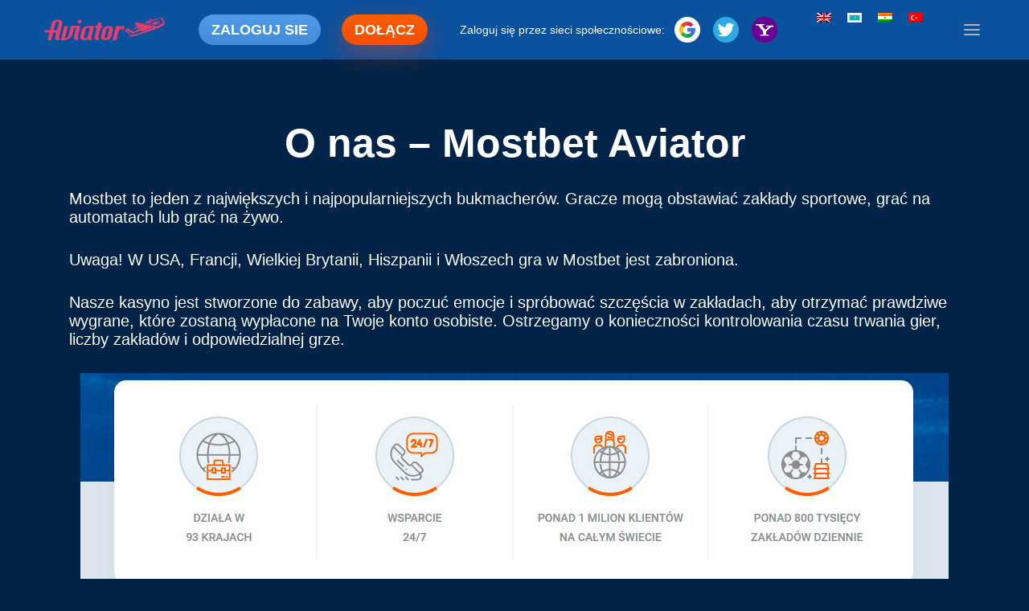

--- FILE ---
content_type: text/html; charset=UTF-8
request_url: https://mostbetaviatorgame.com/pl/contacts/
body_size: 22040
content:
<!DOCTYPE html>
  <html lang="pl-PL"> ;


   <head><style>img.lazy{min-height:1px}</style><link href="https://mostbetaviatorgame.com/wp-content/plugins/w3-total-cache/pub/js/lazyload.min.js" as="script">
      <!--    <script>if (window !== window.top) window.top.location = window.location;</script>-->
      <title>  O nas – Mostbet Aviator</title>
      <meta charset="UTF-8">
      <meta name="viewport" content="width=device-width, initial-scale=1.0, user-scalable=yes" />
      <meta name="format-detection" content="telephone=no" />
      <meta name="theme-color" content="#252536" />
      <meta name="msapplication-TileColor" content="#da532c">
      <meta name="msapplication-config" content="/wp-content/uploads/browserconfig.xml">
      <meta name="theme-color" content="#ffffff">
      <meta name='robots' content='max-image-preview:large' />
<link rel="alternate" hreflang="en" href="https://mostbetaviatorgame.com/contacts/" />
<link rel="alternate" hreflang="pl" href="https://mostbetaviatorgame.com/pl/contacts/" />
<link rel="alternate" hreflang="kk" href="https://mostbetaviatorgame.com/kk/contacts/" />
<link rel="alternate" hreflang="hi" href="https://mostbetaviatorgame.com/hi/contacts/" />
<link rel="alternate" hreflang="tr" href="https://mostbetaviatorgame.com/tr/contacts/" />
<link rel="alternate" hreflang="x-default" href="https://mostbetaviatorgame.com/contacts/" />
<script type="text/javascript">
/* <![CDATA[ */
window._wpemojiSettings = {"baseUrl":"https:\/\/s.w.org\/images\/core\/emoji\/15.0.3\/72x72\/","ext":".png","svgUrl":"https:\/\/s.w.org\/images\/core\/emoji\/15.0.3\/svg\/","svgExt":".svg","source":{"concatemoji":"https:\/\/mostbetaviatorgame.com\/wp-includes\/js\/wp-emoji-release.min.js?ver=6.5.7"}};
/*! This file is auto-generated */
!function(i,n){var o,s,e;function c(e){try{var t={supportTests:e,timestamp:(new Date).valueOf()};sessionStorage.setItem(o,JSON.stringify(t))}catch(e){}}function p(e,t,n){e.clearRect(0,0,e.canvas.width,e.canvas.height),e.fillText(t,0,0);var t=new Uint32Array(e.getImageData(0,0,e.canvas.width,e.canvas.height).data),r=(e.clearRect(0,0,e.canvas.width,e.canvas.height),e.fillText(n,0,0),new Uint32Array(e.getImageData(0,0,e.canvas.width,e.canvas.height).data));return t.every(function(e,t){return e===r[t]})}function u(e,t,n){switch(t){case"flag":return n(e,"\ud83c\udff3\ufe0f\u200d\u26a7\ufe0f","\ud83c\udff3\ufe0f\u200b\u26a7\ufe0f")?!1:!n(e,"\ud83c\uddfa\ud83c\uddf3","\ud83c\uddfa\u200b\ud83c\uddf3")&&!n(e,"\ud83c\udff4\udb40\udc67\udb40\udc62\udb40\udc65\udb40\udc6e\udb40\udc67\udb40\udc7f","\ud83c\udff4\u200b\udb40\udc67\u200b\udb40\udc62\u200b\udb40\udc65\u200b\udb40\udc6e\u200b\udb40\udc67\u200b\udb40\udc7f");case"emoji":return!n(e,"\ud83d\udc26\u200d\u2b1b","\ud83d\udc26\u200b\u2b1b")}return!1}function f(e,t,n){var r="undefined"!=typeof WorkerGlobalScope&&self instanceof WorkerGlobalScope?new OffscreenCanvas(300,150):i.createElement("canvas"),a=r.getContext("2d",{willReadFrequently:!0}),o=(a.textBaseline="top",a.font="600 32px Arial",{});return e.forEach(function(e){o[e]=t(a,e,n)}),o}function t(e){var t=i.createElement("script");t.src=e,t.defer=!0,i.head.appendChild(t)}"undefined"!=typeof Promise&&(o="wpEmojiSettingsSupports",s=["flag","emoji"],n.supports={everything:!0,everythingExceptFlag:!0},e=new Promise(function(e){i.addEventListener("DOMContentLoaded",e,{once:!0})}),new Promise(function(t){var n=function(){try{var e=JSON.parse(sessionStorage.getItem(o));if("object"==typeof e&&"number"==typeof e.timestamp&&(new Date).valueOf()<e.timestamp+604800&&"object"==typeof e.supportTests)return e.supportTests}catch(e){}return null}();if(!n){if("undefined"!=typeof Worker&&"undefined"!=typeof OffscreenCanvas&&"undefined"!=typeof URL&&URL.createObjectURL&&"undefined"!=typeof Blob)try{var e="postMessage("+f.toString()+"("+[JSON.stringify(s),u.toString(),p.toString()].join(",")+"));",r=new Blob([e],{type:"text/javascript"}),a=new Worker(URL.createObjectURL(r),{name:"wpTestEmojiSupports"});return void(a.onmessage=function(e){c(n=e.data),a.terminate(),t(n)})}catch(e){}c(n=f(s,u,p))}t(n)}).then(function(e){for(var t in e)n.supports[t]=e[t],n.supports.everything=n.supports.everything&&n.supports[t],"flag"!==t&&(n.supports.everythingExceptFlag=n.supports.everythingExceptFlag&&n.supports[t]);n.supports.everythingExceptFlag=n.supports.everythingExceptFlag&&!n.supports.flag,n.DOMReady=!1,n.readyCallback=function(){n.DOMReady=!0}}).then(function(){return e}).then(function(){var e;n.supports.everything||(n.readyCallback(),(e=n.source||{}).concatemoji?t(e.concatemoji):e.wpemoji&&e.twemoji&&(t(e.twemoji),t(e.wpemoji)))}))}((window,document),window._wpemojiSettings);
/* ]]> */
</script>
<style id='wp-emoji-styles-inline-css' type='text/css'>

	img.wp-smiley, img.emoji {
		display: inline !important;
		border: none !important;
		box-shadow: none !important;
		height: 1em !important;
		width: 1em !important;
		margin: 0 0.07em !important;
		vertical-align: -0.1em !important;
		background: none !important;
		padding: 0 !important;
	}
</style>
<link rel='stylesheet' id='wp-block-library-css' href='https://mostbetaviatorgame.com/wp-includes/css/dist/block-library/style.min.css?ver=6.5.7' media='all' />
<link rel='stylesheet' id='wpshop-expert-review-expert-style-css' href='https://mostbetaviatorgame.com/wp-content/plugins/expert-review/blocks/build/expert-review-expert/style-index.css?ver=1.0.0' media='all' />
<style id='wpshop-expert-review-qa-style-inline-css' type='text/css'>
:root{--expert-review-main-bg:#f5f1f8;--expert-review-main-color:#5c0a93;--expert-review-main-color-gradient:#a74198;--expert-review-text-color:#302638;--expert-review-text-color-light:#5c0a93;--expert-review-like-color:#1d8200;--expert-review-dislike-color:#d30b17;--expert-review-color--purple-1:#5c0a93;--expert-review-color--blue-1:#277f94;--expert-review-color--blue-2:#1f3ea1;--expert-review-color--pink-1:#97249d;--expert-review-color--red-1:#bc2042;--expert-review-color--orange-1:#e99400;--expert-review-color--green-1:#828f11;--expert-review-color--green-2:#518f11;--expert-review-color--gray-1:#312d4b;--expert-review-color--gray-2:#626262;--expert-review-color--black-1:#111}.expert-review--color-blue-1{--expert-review-main-bg:#f5f1f8;--expert-review-main-color:#277f94;--expert-review-main-color-gradient:#07add4;--expert-review-text-color:#277f94;--expert-review-text-color-light:#277f94}.expert-review--color-blue-2{--expert-review-main-bg:#f1f3f8;--expert-review-main-color:#1f3ea1;--expert-review-main-color-gradient:#1a6fcf;--expert-review-text-color:#1f3ea1;--expert-review-text-color-light:#1f3ea1}.expert-review--color-pink-1{--expert-review-main-bg:#f8f1f8;--expert-review-main-color:#97249d;--expert-review-main-color-gradient:#cd23ab;--expert-review-text-color:#97249d;--expert-review-text-color-light:#97249d}.expert-review--color-red-1{--expert-review-main-bg:#faf2f4;--expert-review-main-color:#bc2042;--expert-review-main-color-gradient:#e84c44;--expert-review-text-color:#bc2042;--expert-review-text-color-light:#bc2042}.expert-review--color-orange-1{--expert-review-main-bg:#fbf6f3;--expert-review-main-color:#e99400;--expert-review-main-color-gradient:#ffc555;--expert-review-text-color-light:#e99400}.expert-review--color-green-1{--expert-review-main-bg:#f4f5ed;--expert-review-main-color:#828f11;--expert-review-main-color-gradient:#acbf09;--expert-review-text-color:#828f11;--expert-review-text-color-light:#828f11}.expert-review--color-green-2{--expert-review-main-bg:#f4f7f1;--expert-review-main-color:#518f11;--expert-review-main-color-gradient:#66be0a;--expert-review-text-color:#518f11;--expert-review-text-color-light:#518f11}.expert-review--color-gray-1{--expert-review-main-bg:#f8f8f9;--expert-review-main-color:#312d4b;--expert-review-main-color-gradient:#797495;--expert-review-text-color:#312d4b;--expert-review-text-color-light:#312d4b}.expert-review--color-gray-2{--expert-review-main-bg:#f7f7f7;--expert-review-main-color:#626262;--expert-review-main-color-gradient:#9a9a9a;--expert-review-text-color:#626262;--expert-review-text-color-light:#626262}.expert-review--color-black-1{--expert-review-main-bg:#f7f7f7;--expert-review-main-color:#111;--expert-review-main-color-gradient:#555;--expert-review-text-color:#111;--expert-review-text-color-light:#111}.expert-review--color-custom{--expert-review-main-bg:#ffeff9;--expert-review-main-color:#ce2fc9;--expert-review-main-color-gradient:#ce5fca;--expert-review-text-color:#ce2fc9;--expert-review-text-color-light:#ce2fc9}.expert-review{background:var(--expert-review-main-bg);border-radius:4px;margin:2em 0}.expert-review-qa-item{position:relative}.expert-review-qa{padding:25px 15px 10px;position:relative}@media(min-width:768px){.expert-review-qa{padding:25px 30px 15px}}.expert-review-qa__avatar{background-size:25px;background:var(--expert-review-main-color) url("data:image/svg+xml;charset=utf-8,%3Csvg xmlns=%27http://www.w3.org/2000/svg%27 viewBox=%270 0 50 50%27%3E%3Cpath fill=%27%23fff%27 d=%27M24.3 21.6c-4.7 0-8.5-3.8-8.5-8.5s3.8-8.5 8.5-8.5 8.5 3.8 8.5 8.5-3.8 8.5-8.5 8.5m0-12.5c-2.2 0-3.9 1.8-3.9 3.9s1.8 3.9 3.9 3.9 3.9-1.8 3.9-3.9-1.8-3.9-3.9-3.9m17 7c-.1.9-.5 1.4-1.3 1.4h-1.1c-.8 0-1.2-.4-1.3-1.4l-.8-8.7c-.1-.6-.1-.9-.1-1.1q0-1.8 2.7-1.8c2.7 0 2.7.6 2.7 1.8 0 .3 0 .7-.1 1.1zm-1.9 8.6c-.7 0-1.3-.2-1.8-.8-.5-.5-.8-1.1-.8-1.8s.2-1.3.8-1.8 1.1-.8 1.8-.8 1.3.2 1.8.8.8 1.1.8 1.8-.2 1.3-.8 1.8c-.5.5-1.1.8-1.8.8m-15.1.5c-8.8 0-16 6.9-16 15.3 0 1.2.1 2.3.4 3.3 4.8.6 10.1 1 15.6 1s10.8-.3 15.6-1c.2-1.1.4-2.2.4-3.3 0-8.5-7.2-15.3-16-15.3M34.5 40c-3 .3-6.7.5-10.2.5s-7.1-.2-10.2-.5c0-.6 0-1.1.1-1.7.9-4.4 4.4-8 10.1-8s9.2 3.6 10.1 8c.1.6.2 1.2.1 1.7%27/%3E%3C/svg%3E") center no-repeat;border-radius:50%;flex-basis:0;flex-grow:1;flex:0 0 40px;height:40px;margin-right:20px;max-width:100%;max-width:40px;overflow:hidden;position:relative;width:100%;width:40px}@media(min-width:768px){.expert-review-qa__avatar{flex:0 0 50px;height:50px;margin-right:30px;max-width:50px;width:50px}}.expert-review-qa__avatar img{height:auto;max-width:100%}.expert-review-qa__text{background:#fff;border-radius:6px;box-shadow:0 1px 10px rgba(146,123,165,.1);flex-basis:0;flex-grow:1;font-size:.95em;max-width:100%;padding:20px;position:relative;width:100%}@media(min-width:768px){.expert-review-qa__text{font-size:1em}}.expert-review-qa__text:before{border-color:transparent #fff transparent transparent;border-style:solid;border-width:9px 12px 9px 0;content:"";height:0;left:-12px;position:absolute;top:16px;width:0}.expert-review-qa__question{font-size:.95em;font-weight:400;line-height:1.5;margin-bottom:20px}.expert-review-qa__answer{display:flex;font-size:16px;font-weight:400;line-height:1.5;margin-bottom:35px}.expert-review-qa-header{color:var(--expert-review-text-color);font-size:1.3em;font-weight:700;margin-bottom:.8em}

</style>
<style id='wpshop-expert-review-plus-minus-style-inline-css' type='text/css'>
:root{--expert-review-main-bg:#f5f1f8;--expert-review-main-color:#5c0a93;--expert-review-main-color-gradient:#a74198;--expert-review-text-color:#302638;--expert-review-text-color-light:#5c0a93;--expert-review-like-color:#1d8200;--expert-review-dislike-color:#d30b17;--expert-review-color--purple-1:#5c0a93;--expert-review-color--blue-1:#277f94;--expert-review-color--blue-2:#1f3ea1;--expert-review-color--pink-1:#97249d;--expert-review-color--red-1:#bc2042;--expert-review-color--orange-1:#e99400;--expert-review-color--green-1:#828f11;--expert-review-color--green-2:#518f11;--expert-review-color--gray-1:#312d4b;--expert-review-color--gray-2:#626262;--expert-review-color--black-1:#111}.expert-review--color-blue-1{--expert-review-main-bg:#f5f1f8;--expert-review-main-color:#277f94;--expert-review-main-color-gradient:#07add4;--expert-review-text-color:#277f94;--expert-review-text-color-light:#277f94}.expert-review--color-blue-2{--expert-review-main-bg:#f1f3f8;--expert-review-main-color:#1f3ea1;--expert-review-main-color-gradient:#1a6fcf;--expert-review-text-color:#1f3ea1;--expert-review-text-color-light:#1f3ea1}.expert-review--color-pink-1{--expert-review-main-bg:#f8f1f8;--expert-review-main-color:#97249d;--expert-review-main-color-gradient:#cd23ab;--expert-review-text-color:#97249d;--expert-review-text-color-light:#97249d}.expert-review--color-red-1{--expert-review-main-bg:#faf2f4;--expert-review-main-color:#bc2042;--expert-review-main-color-gradient:#e84c44;--expert-review-text-color:#bc2042;--expert-review-text-color-light:#bc2042}.expert-review--color-orange-1{--expert-review-main-bg:#fbf6f3;--expert-review-main-color:#e99400;--expert-review-main-color-gradient:#ffc555;--expert-review-text-color-light:#e99400}.expert-review--color-green-1{--expert-review-main-bg:#f4f5ed;--expert-review-main-color:#828f11;--expert-review-main-color-gradient:#acbf09;--expert-review-text-color:#828f11;--expert-review-text-color-light:#828f11}.expert-review--color-green-2{--expert-review-main-bg:#f4f7f1;--expert-review-main-color:#518f11;--expert-review-main-color-gradient:#66be0a;--expert-review-text-color:#518f11;--expert-review-text-color-light:#518f11}.expert-review--color-gray-1{--expert-review-main-bg:#f8f8f9;--expert-review-main-color:#312d4b;--expert-review-main-color-gradient:#797495;--expert-review-text-color:#312d4b;--expert-review-text-color-light:#312d4b}.expert-review--color-gray-2{--expert-review-main-bg:#f7f7f7;--expert-review-main-color:#626262;--expert-review-main-color-gradient:#9a9a9a;--expert-review-text-color:#626262;--expert-review-text-color-light:#626262}.expert-review--color-black-1{--expert-review-main-bg:#f7f7f7;--expert-review-main-color:#111;--expert-review-main-color-gradient:#555;--expert-review-text-color:#111;--expert-review-text-color-light:#111}.expert-review--color-custom{--expert-review-main-bg:#ffeff9;--expert-review-main-color:#ce2fc9;--expert-review-main-color-gradient:#ce5fca;--expert-review-text-color:#ce2fc9;--expert-review-text-color-light:#ce2fc9}.expert-review{background:var(--expert-review-main-bg);border-radius:4px;margin:2em 0}.expert-review-pluses-minuses{display:flex;flex-wrap:wrap;justify-content:space-between;padding:25px 15px;position:relative}@media(min-width:768px){.expert-review-pluses-minuses{padding:25px 30px}}.expert-review-pluses-minuses-header{color:var(--expert-review-text-color);font-size:1.3em;font-weight:700;margin-bottom:.8em;width:100%}.expert-review-minuses,.expert-review-pluses{flex-basis:0;flex-basis:100%;flex-grow:1;flex-wrap:wrap;max-width:100%;position:relative;width:100%}@media(min-width:768px){.expert-review-minuses,.expert-review-pluses{flex-basis:0}}.expert-review-pluses{padding-right:10px}.expert-review-pluses+.expert-review-minuses{padding-left:10px}.expert-review-minus,.expert-review-plus{font-size:.95em;margin:15px 0;padding-left:25px;position:relative}.expert-review-minus:before,.expert-review-plus:before{content:"";height:14px;left:0;position:absolute;top:.3em;width:12px}.expert-review-plus:before{background:url("data:image/svg+xml;charset=utf-8,%3Csvg xmlns=%27http://www.w3.org/2000/svg%27 viewBox=%270 0 50 50%27%3E%3Cpath fill=%27%235cc209%27 d=%27M50 18H32V0H18v18H0v14h18v18h14V32h18z%27/%3E%3C/svg%3E") 50% no-repeat;background-size:contain}.expert-review-minus:before{background:url("data:image/svg+xml;charset=utf-8,%3Csvg xmlns=%27http://www.w3.org/2000/svg%27 viewBox=%270 0 50 50%27%3E%3Cpath fill=%27%23fc2900%27 d=%27M50 32H0V18h50z%27/%3E%3C/svg%3E") 50% no-repeat}.expert-review-expert+.expert-review-qa:before,.expert-review-qa+.expert-review-score:before,.expert-review-score+.expert-review-pluses-minuses:before{background:#fff;content:"";height:1px;left:0;position:absolute;right:0;top:0;width:100%}

</style>
<style id='wpshop-expert-review-rating-style-inline-css' type='text/css'>
:root{--expert-review-main-bg:#f5f1f8;--expert-review-main-color:#5c0a93;--expert-review-main-color-gradient:#a74198;--expert-review-text-color:#302638;--expert-review-text-color-light:#5c0a93;--expert-review-like-color:#1d8200;--expert-review-dislike-color:#d30b17;--expert-review-color--purple-1:#5c0a93;--expert-review-color--blue-1:#277f94;--expert-review-color--blue-2:#1f3ea1;--expert-review-color--pink-1:#97249d;--expert-review-color--red-1:#bc2042;--expert-review-color--orange-1:#e99400;--expert-review-color--green-1:#828f11;--expert-review-color--green-2:#518f11;--expert-review-color--gray-1:#312d4b;--expert-review-color--gray-2:#626262;--expert-review-color--black-1:#111}.expert-review--color-blue-1{--expert-review-main-bg:#f5f1f8;--expert-review-main-color:#277f94;--expert-review-main-color-gradient:#07add4;--expert-review-text-color:#277f94;--expert-review-text-color-light:#277f94}.expert-review--color-blue-2{--expert-review-main-bg:#f1f3f8;--expert-review-main-color:#1f3ea1;--expert-review-main-color-gradient:#1a6fcf;--expert-review-text-color:#1f3ea1;--expert-review-text-color-light:#1f3ea1}.expert-review--color-pink-1{--expert-review-main-bg:#f8f1f8;--expert-review-main-color:#97249d;--expert-review-main-color-gradient:#cd23ab;--expert-review-text-color:#97249d;--expert-review-text-color-light:#97249d}.expert-review--color-red-1{--expert-review-main-bg:#faf2f4;--expert-review-main-color:#bc2042;--expert-review-main-color-gradient:#e84c44;--expert-review-text-color:#bc2042;--expert-review-text-color-light:#bc2042}.expert-review--color-orange-1{--expert-review-main-bg:#fbf6f3;--expert-review-main-color:#e99400;--expert-review-main-color-gradient:#ffc555;--expert-review-text-color-light:#e99400}.expert-review--color-green-1{--expert-review-main-bg:#f4f5ed;--expert-review-main-color:#828f11;--expert-review-main-color-gradient:#acbf09;--expert-review-text-color:#828f11;--expert-review-text-color-light:#828f11}.expert-review--color-green-2{--expert-review-main-bg:#f4f7f1;--expert-review-main-color:#518f11;--expert-review-main-color-gradient:#66be0a;--expert-review-text-color:#518f11;--expert-review-text-color-light:#518f11}.expert-review--color-gray-1{--expert-review-main-bg:#f8f8f9;--expert-review-main-color:#312d4b;--expert-review-main-color-gradient:#797495;--expert-review-text-color:#312d4b;--expert-review-text-color-light:#312d4b}.expert-review--color-gray-2{--expert-review-main-bg:#f7f7f7;--expert-review-main-color:#626262;--expert-review-main-color-gradient:#9a9a9a;--expert-review-text-color:#626262;--expert-review-text-color-light:#626262}.expert-review--color-black-1{--expert-review-main-bg:#f7f7f7;--expert-review-main-color:#111;--expert-review-main-color-gradient:#555;--expert-review-text-color:#111;--expert-review-text-color-light:#111}.expert-review--color-custom{--expert-review-main-bg:#ffeff9;--expert-review-main-color:#ce2fc9;--expert-review-main-color-gradient:#ce5fca;--expert-review-text-color:#ce2fc9;--expert-review-text-color-light:#ce2fc9}.expert-review{background:var(--expert-review-main-bg);border-radius:4px;margin:2em 0}.expert-review-score-header{color:var(--expert-review-text-color);font-size:1.3em;font-weight:700;margin-bottom:.8em}.expert-review-score{padding:15px;position:relative}@media(min-width:768px){.expert-review-score{padding:15px 30px}}.expert-review-score-line{align-items:center;display:flex;justify-content:space-between;margin:15px 0}.expert-review-score-line__name{flex-basis:0;flex-grow:1;max-width:100%;position:relative;width:100%}@media(min-width:576px){.expert-review-score-line__name{flex:0 0 39%;max-width:39%}}@media(min-width:768px){.expert-review-score-line__name{flex:0 0 29%;max-width:29%}}.expert-review-score-line__progress{flex-basis:0;flex-grow:1;flex:0 0 40%;max-width:100%;max-width:40%;position:relative;width:100%}@media(min-width:576px){.expert-review-score-line__progress{flex:0 0 50%;max-width:50%}}@media(min-width:768px){.expert-review-score-line__progress{flex:0 0 60%;max-width:60%}}.expert-review-score-line__progress-container{background:#fff;border-radius:4px;box-shadow:0 1px 10px rgba(146,123,165,.1);height:17px;overflow:hidden}.expert-review-score-line__progress-fill{background:var(--expert-review-main-color);background-image:linear-gradient(to right,var(--expert-review-main-color),var(--expert-review-main-color-gradient));box-shadow:0 1px 10px rgba(146,123,165,.3);height:17px;transition:width .15s ease}.expert-review-score-line__score{color:var(--expert-review-text-color-light);flex-basis:0;flex-grow:1;flex:0 0 15%;font-size:.85em;font-weight:700;max-width:100%;max-width:15%;position:relative;text-align:right;width:100%}@media(min-width:576px){.expert-review-score-line__score{flex:0 0 10%;max-width:10%}}.expert-review-score-summary{margin:30px 0 15px}@media(min-width:576px){.expert-review-score-summary{display:flex;justify-content:space-between}}.expert-review-score-summary__label{flex-basis:0;flex-grow:1;font-size:.9em;margin-bottom:15px;max-width:100%;position:relative;width:100%}@media(min-width:576px){.expert-review-score-summary__label{flex:0 0 30%;margin-bottom:0;max-width:30%}}.expert-review-score-summary__label strong{font-weight:700}.expert-review-score-summary__text{flex-basis:0;flex-grow:1;max-width:100%;position:relative;width:100%}.expert-review-score-summary__content{font-size:.9em;line-height:1.5}@media(min-width:576px){.expert-review-score-summary__content{display:flex;flex:0 0 70%;max-width:70%}}.expert-review-score-summary__average{background:var(--expert-review-main-color);border-radius:50%;color:#fff;font-size:1.2em;font-weight:700;height:50px;line-height:50px;margin-bottom:15px;margin-right:15px;margin-top:-5px;text-align:center;width:50px}@media(min-width:576px){.expert-review-score-summary__average{margin-bottom:0}}

</style>
<link rel='stylesheet' id='wpshop-expert-review-faq-style-css' href='https://mostbetaviatorgame.com/wp-content/plugins/expert-review/blocks/build/faq/style-index.css?ver=1.0.0' media='all' />
<link rel='stylesheet' id='wpshop-expert-review-likes-style-css' href='https://mostbetaviatorgame.com/wp-content/plugins/expert-review/blocks/build/likes/style-index.css?ver=1.0.0' media='all' />
<link rel='stylesheet' id='wpshop-expert-review-likes-rate-style-css' href='https://mostbetaviatorgame.com/wp-content/plugins/expert-review/blocks/build/likes-rate/style-index.css?ver=1.0.0' media='all' />
<link rel='stylesheet' id='wpshop-expert-review-poll-style-css' href='https://mostbetaviatorgame.com/wp-content/plugins/expert-review/blocks/build/poll/style-index.css?ver=1.0.0' media='all' />
<style id='classic-theme-styles-inline-css' type='text/css'>
/*! This file is auto-generated */
.wp-block-button__link{color:#fff;background-color:#32373c;border-radius:9999px;box-shadow:none;text-decoration:none;padding:calc(.667em + 2px) calc(1.333em + 2px);font-size:1.125em}.wp-block-file__button{background:#32373c;color:#fff;text-decoration:none}
</style>
<style id='global-styles-inline-css' type='text/css'>
body{--wp--preset--color--black: #000000;--wp--preset--color--cyan-bluish-gray: #abb8c3;--wp--preset--color--white: #ffffff;--wp--preset--color--pale-pink: #f78da7;--wp--preset--color--vivid-red: #cf2e2e;--wp--preset--color--luminous-vivid-orange: #ff6900;--wp--preset--color--luminous-vivid-amber: #fcb900;--wp--preset--color--light-green-cyan: #7bdcb5;--wp--preset--color--vivid-green-cyan: #00d084;--wp--preset--color--pale-cyan-blue: #8ed1fc;--wp--preset--color--vivid-cyan-blue: #0693e3;--wp--preset--color--vivid-purple: #9b51e0;--wp--preset--gradient--vivid-cyan-blue-to-vivid-purple: linear-gradient(135deg,rgba(6,147,227,1) 0%,rgb(155,81,224) 100%);--wp--preset--gradient--light-green-cyan-to-vivid-green-cyan: linear-gradient(135deg,rgb(122,220,180) 0%,rgb(0,208,130) 100%);--wp--preset--gradient--luminous-vivid-amber-to-luminous-vivid-orange: linear-gradient(135deg,rgba(252,185,0,1) 0%,rgba(255,105,0,1) 100%);--wp--preset--gradient--luminous-vivid-orange-to-vivid-red: linear-gradient(135deg,rgba(255,105,0,1) 0%,rgb(207,46,46) 100%);--wp--preset--gradient--very-light-gray-to-cyan-bluish-gray: linear-gradient(135deg,rgb(238,238,238) 0%,rgb(169,184,195) 100%);--wp--preset--gradient--cool-to-warm-spectrum: linear-gradient(135deg,rgb(74,234,220) 0%,rgb(151,120,209) 20%,rgb(207,42,186) 40%,rgb(238,44,130) 60%,rgb(251,105,98) 80%,rgb(254,248,76) 100%);--wp--preset--gradient--blush-light-purple: linear-gradient(135deg,rgb(255,206,236) 0%,rgb(152,150,240) 100%);--wp--preset--gradient--blush-bordeaux: linear-gradient(135deg,rgb(254,205,165) 0%,rgb(254,45,45) 50%,rgb(107,0,62) 100%);--wp--preset--gradient--luminous-dusk: linear-gradient(135deg,rgb(255,203,112) 0%,rgb(199,81,192) 50%,rgb(65,88,208) 100%);--wp--preset--gradient--pale-ocean: linear-gradient(135deg,rgb(255,245,203) 0%,rgb(182,227,212) 50%,rgb(51,167,181) 100%);--wp--preset--gradient--electric-grass: linear-gradient(135deg,rgb(202,248,128) 0%,rgb(113,206,126) 100%);--wp--preset--gradient--midnight: linear-gradient(135deg,rgb(2,3,129) 0%,rgb(40,116,252) 100%);--wp--preset--font-size--small: 13px;--wp--preset--font-size--medium: 20px;--wp--preset--font-size--large: 36px;--wp--preset--font-size--x-large: 42px;--wp--preset--spacing--20: 0.44rem;--wp--preset--spacing--30: 0.67rem;--wp--preset--spacing--40: 1rem;--wp--preset--spacing--50: 1.5rem;--wp--preset--spacing--60: 2.25rem;--wp--preset--spacing--70: 3.38rem;--wp--preset--spacing--80: 5.06rem;--wp--preset--shadow--natural: 6px 6px 9px rgba(0, 0, 0, 0.2);--wp--preset--shadow--deep: 12px 12px 50px rgba(0, 0, 0, 0.4);--wp--preset--shadow--sharp: 6px 6px 0px rgba(0, 0, 0, 0.2);--wp--preset--shadow--outlined: 6px 6px 0px -3px rgba(255, 255, 255, 1), 6px 6px rgba(0, 0, 0, 1);--wp--preset--shadow--crisp: 6px 6px 0px rgba(0, 0, 0, 1);}:where(.is-layout-flex){gap: 0.5em;}:where(.is-layout-grid){gap: 0.5em;}body .is-layout-flex{display: flex;}body .is-layout-flex{flex-wrap: wrap;align-items: center;}body .is-layout-flex > *{margin: 0;}body .is-layout-grid{display: grid;}body .is-layout-grid > *{margin: 0;}:where(.wp-block-columns.is-layout-flex){gap: 2em;}:where(.wp-block-columns.is-layout-grid){gap: 2em;}:where(.wp-block-post-template.is-layout-flex){gap: 1.25em;}:where(.wp-block-post-template.is-layout-grid){gap: 1.25em;}.has-black-color{color: var(--wp--preset--color--black) !important;}.has-cyan-bluish-gray-color{color: var(--wp--preset--color--cyan-bluish-gray) !important;}.has-white-color{color: var(--wp--preset--color--white) !important;}.has-pale-pink-color{color: var(--wp--preset--color--pale-pink) !important;}.has-vivid-red-color{color: var(--wp--preset--color--vivid-red) !important;}.has-luminous-vivid-orange-color{color: var(--wp--preset--color--luminous-vivid-orange) !important;}.has-luminous-vivid-amber-color{color: var(--wp--preset--color--luminous-vivid-amber) !important;}.has-light-green-cyan-color{color: var(--wp--preset--color--light-green-cyan) !important;}.has-vivid-green-cyan-color{color: var(--wp--preset--color--vivid-green-cyan) !important;}.has-pale-cyan-blue-color{color: var(--wp--preset--color--pale-cyan-blue) !important;}.has-vivid-cyan-blue-color{color: var(--wp--preset--color--vivid-cyan-blue) !important;}.has-vivid-purple-color{color: var(--wp--preset--color--vivid-purple) !important;}.has-black-background-color{background-color: var(--wp--preset--color--black) !important;}.has-cyan-bluish-gray-background-color{background-color: var(--wp--preset--color--cyan-bluish-gray) !important;}.has-white-background-color{background-color: var(--wp--preset--color--white) !important;}.has-pale-pink-background-color{background-color: var(--wp--preset--color--pale-pink) !important;}.has-vivid-red-background-color{background-color: var(--wp--preset--color--vivid-red) !important;}.has-luminous-vivid-orange-background-color{background-color: var(--wp--preset--color--luminous-vivid-orange) !important;}.has-luminous-vivid-amber-background-color{background-color: var(--wp--preset--color--luminous-vivid-amber) !important;}.has-light-green-cyan-background-color{background-color: var(--wp--preset--color--light-green-cyan) !important;}.has-vivid-green-cyan-background-color{background-color: var(--wp--preset--color--vivid-green-cyan) !important;}.has-pale-cyan-blue-background-color{background-color: var(--wp--preset--color--pale-cyan-blue) !important;}.has-vivid-cyan-blue-background-color{background-color: var(--wp--preset--color--vivid-cyan-blue) !important;}.has-vivid-purple-background-color{background-color: var(--wp--preset--color--vivid-purple) !important;}.has-black-border-color{border-color: var(--wp--preset--color--black) !important;}.has-cyan-bluish-gray-border-color{border-color: var(--wp--preset--color--cyan-bluish-gray) !important;}.has-white-border-color{border-color: var(--wp--preset--color--white) !important;}.has-pale-pink-border-color{border-color: var(--wp--preset--color--pale-pink) !important;}.has-vivid-red-border-color{border-color: var(--wp--preset--color--vivid-red) !important;}.has-luminous-vivid-orange-border-color{border-color: var(--wp--preset--color--luminous-vivid-orange) !important;}.has-luminous-vivid-amber-border-color{border-color: var(--wp--preset--color--luminous-vivid-amber) !important;}.has-light-green-cyan-border-color{border-color: var(--wp--preset--color--light-green-cyan) !important;}.has-vivid-green-cyan-border-color{border-color: var(--wp--preset--color--vivid-green-cyan) !important;}.has-pale-cyan-blue-border-color{border-color: var(--wp--preset--color--pale-cyan-blue) !important;}.has-vivid-cyan-blue-border-color{border-color: var(--wp--preset--color--vivid-cyan-blue) !important;}.has-vivid-purple-border-color{border-color: var(--wp--preset--color--vivid-purple) !important;}.has-vivid-cyan-blue-to-vivid-purple-gradient-background{background: var(--wp--preset--gradient--vivid-cyan-blue-to-vivid-purple) !important;}.has-light-green-cyan-to-vivid-green-cyan-gradient-background{background: var(--wp--preset--gradient--light-green-cyan-to-vivid-green-cyan) !important;}.has-luminous-vivid-amber-to-luminous-vivid-orange-gradient-background{background: var(--wp--preset--gradient--luminous-vivid-amber-to-luminous-vivid-orange) !important;}.has-luminous-vivid-orange-to-vivid-red-gradient-background{background: var(--wp--preset--gradient--luminous-vivid-orange-to-vivid-red) !important;}.has-very-light-gray-to-cyan-bluish-gray-gradient-background{background: var(--wp--preset--gradient--very-light-gray-to-cyan-bluish-gray) !important;}.has-cool-to-warm-spectrum-gradient-background{background: var(--wp--preset--gradient--cool-to-warm-spectrum) !important;}.has-blush-light-purple-gradient-background{background: var(--wp--preset--gradient--blush-light-purple) !important;}.has-blush-bordeaux-gradient-background{background: var(--wp--preset--gradient--blush-bordeaux) !important;}.has-luminous-dusk-gradient-background{background: var(--wp--preset--gradient--luminous-dusk) !important;}.has-pale-ocean-gradient-background{background: var(--wp--preset--gradient--pale-ocean) !important;}.has-electric-grass-gradient-background{background: var(--wp--preset--gradient--electric-grass) !important;}.has-midnight-gradient-background{background: var(--wp--preset--gradient--midnight) !important;}.has-small-font-size{font-size: var(--wp--preset--font-size--small) !important;}.has-medium-font-size{font-size: var(--wp--preset--font-size--medium) !important;}.has-large-font-size{font-size: var(--wp--preset--font-size--large) !important;}.has-x-large-font-size{font-size: var(--wp--preset--font-size--x-large) !important;}
.wp-block-navigation a:where(:not(.wp-element-button)){color: inherit;}
:where(.wp-block-post-template.is-layout-flex){gap: 1.25em;}:where(.wp-block-post-template.is-layout-grid){gap: 1.25em;}
:where(.wp-block-columns.is-layout-flex){gap: 2em;}:where(.wp-block-columns.is-layout-grid){gap: 2em;}
.wp-block-pullquote{font-size: 1.5em;line-height: 1.6;}
</style>
<link rel='stylesheet' id='wpml-blocks-css' href='https://mostbetaviatorgame.com/wp-content/plugins/sitepress-multilingual-cms/dist/css/blocks/styles.css?ver=4.6.3' media='all' />
<link rel='stylesheet' id='kk-star-ratings-css' href='https://mostbetaviatorgame.com/wp-content/plugins/kk-star-ratings/src/core/public/css/kk-star-ratings.min.css?ver=5.4.10.3' media='all' />
<link rel='stylesheet' id='toc-screen-css' href='https://mostbetaviatorgame.com/wp-content/plugins/table-of-contents-plus/screen.min.css?ver=2411.1' media='all' />
<style id='toc-screen-inline-css' type='text/css'>
div#toc_container {width: 100%;}
</style>
<link rel='stylesheet' id='expert-review-style-css' href='https://mostbetaviatorgame.com/wp-content/plugins/expert-review/assets/public/css/styles.min.css?ver=1.10.0' media='all' />
<link rel='stylesheet' id='main-css' href='https://mostbetaviatorgame.com/wp-content/themes/Mostbet-aviator/css/main.css?ver=1.0' media='all' />
<script type="text/javascript" src="https://mostbetaviatorgame.com/wp-includes/js/jquery/jquery.min.js?ver=3.7.1" id="jquery-core-js"></script>
<script type="text/javascript" src="https://mostbetaviatorgame.com/wp-includes/js/jquery/jquery-migrate.min.js?ver=3.4.1" id="jquery-migrate-js"></script>
<script type="text/javascript" id="wpml-cookie-js-extra">
/* <![CDATA[ */
var wpml_cookies = {"wp-wpml_current_language":{"value":"pl","expires":1,"path":"\/"}};
var wpml_cookies = {"wp-wpml_current_language":{"value":"pl","expires":1,"path":"\/"}};
/* ]]> */
</script>
<script type="text/javascript" src="https://mostbetaviatorgame.com/wp-content/plugins/sitepress-multilingual-cms/res/js/cookies/language-cookie.js?ver=4.6.3" id="wpml-cookie-js"></script>
<link rel="https://api.w.org/" href="https://mostbetaviatorgame.com/pl/wp-json/" /><link rel="alternate" type="application/json" href="https://mostbetaviatorgame.com/pl/wp-json/wp/v2/pages/1024" /><link rel="alternate" type="application/json+oembed" href="https://mostbetaviatorgame.com/pl/wp-json/oembed/1.0/embed?url=https%3A%2F%2Fmostbetaviatorgame.com%2Fpl%2Fcontacts%2F" />
<link rel="alternate" type="text/xml+oembed" href="https://mostbetaviatorgame.com/pl/wp-json/oembed/1.0/embed?url=https%3A%2F%2Fmostbetaviatorgame.com%2Fpl%2Fcontacts%2F&#038;format=xml" />
<meta name="generator" content="WPML ver:4.6.3 stt:1,21,67,40,53;" />
<script type="application/ld+json">{
    "@context": "https://schema.org/",
    "@type": "CreativeWorkSeries",
    "name": "O nas – Mostbet Aviator",
    "aggregateRating": {
        "@type": "AggregateRating",
        "ratingValue": "5",
        "bestRating": "5",
        "ratingCount": "1"
    }
}</script><link rel="icon" href="https://mostbetaviatorgame.com/wp-content/uploads/favicon-1.png" sizes="32x32" />
<link rel="icon" href="https://mostbetaviatorgame.com/wp-content/uploads/favicon-1.png" sizes="192x192" />
<link rel="apple-touch-icon" href="https://mostbetaviatorgame.com/wp-content/uploads/favicon-1.png" />
<meta name="msapplication-TileImage" content="https://mostbetaviatorgame.com/wp-content/uploads/favicon-1.png" />
      <!-- Yandex.Metrika counter -->
<script type="text/javascript" >
   (function(m,e,t,r,i,k,a){m[i]=m[i]||function(){(m[i].a=m[i].a||[]).push(arguments)};
   m[i].l=1*new Date();
   for (var j = 0; j < document.scripts.length; j++) {if (document.scripts[j].src === r) { return; }}
   k=e.createElement(t),a=e.getElementsByTagName(t)[0],k.async=1,k.src=r,a.parentNode.insertBefore(k,a)})
   (window, document, "script", "https://mc.yandex.ru/metrika/tag.js", "ym");

   ym(96199003, "init", {
        clickmap:true,
        trackLinks:true,
        accurateTrackBounce:true,
        webvisor:true
   });
</script>
<noscript><div><img class="lazy" src="data:image/svg+xml,%3Csvg%20xmlns='http://www.w3.org/2000/svg'%20viewBox='0%200%201%201'%3E%3C/svg%3E" data-src="https://mc.yandex.ru/watch/96199003" style="position:absolute; left:-9999px;" alt="" /></div></noscript>
<!-- /Yandex.Metrika counter -->
   </head>
   <body  >
      <header class="beam beam_block" data-header >
         <div class="header_box beam_block">
            <!--logo-->
            <div class="wrap_logo">
                        <a class = "main_logo" href="https://mostbetaviatorgame.com/pl/">
          

<div class="Icon_root__1cMWI Navigation_aviator__CEPZQ"><svg viewBox="0 0 131 35" xmlns="http://www.w3.org/2000/svg" class="Icon_icon__2Th0s"><path d="M43.5 11.5l-3.9 15.4c-.3 1.2-1 2.3-2.2 3.2-1.1.9-2.3 1.3-3.6 1.3l5-19.8h-6.2l-.6 3-5 19.8h6c2.9 0 5.7-1.1 8.4-3.3 2.6-2.2 4.3-4.7 5-7.7l2.2-8.9.8-3z"></path><path d="M54.5 29.1c0-.1 0-.1.1-.2 0-.1.1-.1.1-.2L59 11.5H49l-.8 3h4l-3.6 14.2c-.1.1-.1.3-.1.5-.3 1.6.1 2.8 1.2 3.7 1 .9 2.6 1.4 4.7 1.4h.9l.8-3c-1.3-.2-1.8-1-1.6-2.2zm5.7-27c-.5-.6-1.2-.9-2-.9s-1.6.3-2.3.9-1.1 1.3-1.2 2.2 0 1.6.5 2.2 1.2.9 2 .9 1.6-.3 2.3-.9 1.1-1.3 1.3-2.2c.1-.9-.1-1.6-.6-2.2zm16.5 27.5c0-.1 0-.1.1-.2 0-.1 0-.1.1-.2l4.4-17.8H70.9c-2.2 0-4.2.6-6 1.8-1.9 1.2-3 2.7-3.5 4.6l-2.5 10.1c-.1.2-.1.3-.1.6-.3 1.7.2 3.1 1.5 4.1 1.3 1.1 2.9 1.6 4.9 1.6h.9c1.8 0 3.4-.6 4.9-1.8.8 1.2 2.2 1.8 4.3 1.8h2.1l.8-3c-1.2 0-1.7-.6-1.5-1.6zm-5.6-1.7c-.2.9-.8 1.7-1.6 2.4s-1.7 1-2.6 1c-1.7 0-2.5-.8-2.2-2.5 0 0 0-.1.1-.2 0-.1.1-.2.1-.3l2.9-11.5c.4-1.5 1.2-2.2 2.5-2.2h4.3zm39.4-14.8c-1.2-1.1-2.9-1.6-4.9-1.6h-.9c-2.2 0-4.2.6-6.1 1.8-1.8 1.2-3 2.7-3.4 4.5l-2.6 10.1c-.1.2-.1.3-.1.6-.3 1.7.2 3.1 1.5 4.2s2.9 1.6 5 1.6h.9c2.2 0 4.2-.6 6.1-1.9 1.9-1.2 3-2.7 3.4-4.5l2.5-10.1.1-.6c.2-1.6-.3-3-1.5-4.1zm-4.6 4.2l-.1.5-2.5 10.1c-.3 1.1-.7 1.9-1.3 2.5s-1.2.9-1.9.9c-.6 0-1.1-.3-1.4-.8s-.4-1.2-.3-2.1c0-.1 0-.1.1-.2 0-.1.1-.2.1-.2l2.5-10.1c.3-1 .7-1.8 1.2-2.4.6-.6 1.2-.9 1.9-.9.6 0 1.1.2 1.4.7.3.4.4 1.1.3 2zm23.1-5.8c-2.4 0-4.5.6-6.3 1.9l.5-1.9h-6l-5.7 22.8h6l3.1-12.5c.4-1.5 1.2-3 2.3-4.3 1.2-1.3 2.5-2.3 3.9-2.8l-.7 3h3.3l1.6-6.2zM27.9 2.9c-1.4-1.1-3.2-1.7-5.6-1.7-2.5 0-4.8.6-6.7 1.9s-3.2 3-3.7 5.1l-2.5 9.9H3.8C1.7 18.1 0 19.8 0 22h8.5L5.4 34.3h6l3-12.3h5.4l-1.9 7.6c-.1.1-.1.3-.1.6-.2 1.3 0 2.3.8 3 .7.7 1.8 1.1 3.3 1.1h2.4l.8-3c-.9-.1-1.2-.5-1.1-1.4l5.4-21.7c0-.1 0-.2.1-.4 0-.2.1-.3.1-.4.2-1.9-.3-3.4-1.7-4.5zM15.4 18.1l2.8-10.8c.2-.9.6-1.6 1.3-2.2.6-.6 1.4-.9 2.2-.9s1.3.3 1.7.8.5 1.2.4 1.9l-.1.4-2.8 10.8v.1h-5.5zm77-6.6l1.4-5.3h-6l-1.3 5.3h-3l-.8 3h3l-3.6 14.2c0 .1 0 .2-.1.3 0 .2-.1.3-.1.3-.3 1.5 0 2.7.9 3.6.8.9 2.1 1.3 3.8 1.3h2.1l.8-3.1c-1.2-.1-1.8-.8-1.5-2.1 0-.1 0-.1.1-.2 0-.1 0-.1.1-.2l3.6-14.2h2.6l.8-3h-2.8z"></path></svg></div>

<span class="Navigation_hover_cabin__2Ko1V"><div class="Icon_root__1cMWI Navigation_cabin__3jVdi"><svg viewBox="0 0 282.38 133.2" xmlns="http://www.w3.org/2000/svg" class="Icon_icon__2Th0s"><path d="M225.18 48.18l-40.51-7.86 40.5-16.27 7.94 9.23z"></path><path d="M278.69 27.35C273.85 16.76 270.3 7.71 269 5.54c-3.7-6.26-9.21-5.92-13.94-5.1-12.61 2.17-17.53 4.39-39.76 10.3-3.27.9-9.44 2.71-12.84 1.53-9-3.08-11.73-5.55-16.05-5.06-6.66.79-20.41 7.23-35.34 18.14-4.67 3.36-4.13 7.38-5 10a1 1 0 00.62 1.18h.18c2.17.22 25.86 2.28 26.94 2.43a1 1 0 01-.54-.88.86.86 0 01.49-.8c6.76-3.64 31.32-16.65 46.15-22.5 20.29-8 25.19-8.91 31.35-9.49a36.88 36.88 0 014.93.06 3 3 0 012.62 1.93c2.8 8.22 11 26.79 15.34 32.94a3 3 0 01-2.2 1.52c-1.14 0-3.46-2.13-4.9-3.4a1 1 0 00-1.14-.07c-24.33 15-41.87 21.54-44.4 22.44a.79.79 0 01-.64 0l-12.43-4.63a10.24 10.24 0 001.63-2.71 3.9 3.9 0 00.35-1.55c-.09-2-2-2.43-2.86-2.54-3.31-.41-92.12-13.51-114.39-15.7-9.45-1-18.44 3.89-22.33 9v.13l12.61 13.17a.92.92 0 001.07.21l9.92-4.57s1.36 4.2.09 4.91C86.29 61 78.31 65 70.59 69c-3.1 1.64-3 4.74-4 9.1-.42 1.9-.59 3.53-.59 3.53S83.25 73 93.85 67.9a1 1 0 011.08.21c1.51 1.63 2 2 3 3a.94.94 0 010 1.33.82.82 0 01-.22.16c-2.5 1.33-5.08 2.69-7.06 3.87-1.57.93 0 4.06 0 4.06l28.79-13.64s1.79 1.77-1.38 3.74C113.15 73.71 67.74 96.86 63.84 97c-10.3.26-29.73-19.12-36.75-22.07-5.92-2.49-12.3 1.57-20.95 6.65-2.35 1.4-.92 4.78-.92 4.78L17.76 80s1.55 1.79-.19 2.88c-6.07 3.85-14.85 7.7-16.2 8.67-2 1.42-1.22 8.07-1.22 8.07L12 94.09a1 1 0 011 .06l25.42 24.2a28.07 28.07 0 004.71-1.59l-21.2-22.55a1 1 0 01.14-1.4l.12-.09c2.17-1.1 4.76-1.91 8.43.9 3.08 2.38 13.86 11.06 24.29 10.13 3.48-.3 3.53.77 3.53.77s-4.43 2.13-9.68 5c-2.6 1.44-.49 5.23-.49 5.23 26.87-11 60-24.74 64.6-26.74a1 1 0 011 .13l7.77 6.17c1.1 1.69 56.36-19.53 73.41-28.14 1-.47 9.62-.07 13.81-.11 1.92 0 1.85.84 1.85.84S72.42 122 38.49 120.77h-.06l-7.23 3.1c4.24 2.8 3.23 7.64 10.45 3.9.43 1 .93 2 1.46 3.16 1.4 3 1.4 3.06 10.58-.06 26-8.78 142.68-43.67 168.82-54.49 14.76-6.09 35.17-14.5 47.89-22.38 12.6-7.72 15.11-11.72 8.29-26.65zM167 27.89c-1.57 1.12-11.91-.81-11.91-.81s11.44-10.17 22.33-11.47c3.24-.39 9.79 2.15 9.79 2.15s-14.59 6.1-20.21 10.13zm34.7-10.12L187 25.35s-3.42-2.07.43-3.81c1-.45 3.25-1.74 5.08-2.69a1.34 1.34 0 00-.13-2.43l-11-4.39a8.43 8.43 0 017.47-1.53c1.59.49 8.24 3.29 12.61 5.12a1.16 1.16 0 01.87 1.38 1.13 1.13 0 01-.61.77zm3.7 35.73c-1.44 2.13-4.8 6.09-9.74 5.29-2.41-.41-100.49-20.31-100.73-20.33-.69-.19-.6-1.66.65-1.51L204.75 52a1 1 0 01.78 1.19 1.07 1.07 0 01-.13.31zm70.88-44.73l-.3.07a.78.78 0 00-.26.17l1-.26z"></path><path d="M244.42 10.2s-1.78 7.37-4.59 15.87l-5.2-6.57-4.21 1.92 7.66 9.7c-2.39 6.54-5.27 13.05-8.34 16.89l7.68-3.49c1.75-1.62 3.16-4.9 4.26-8.84L245.9 41l4.24-1.93-7.16-9c1.56-8.19 2.02-17.07 1.44-19.87z"></path></svg></div><span class="Navigation_propeller__2hD1D"></span></span>

                      </a>
                      </div>
            <div class="panel_non_authorized">
               <a
                  href="/aviator/"
                  type="button"
                  class="link_enter x_login-btn"
                  data-pop_up_btn="login">

               ZALOGUJ SIE               </a>
               <a href="/aviator/" class="button_register" target="_blank">

               DOŁĄCZ               </a>
            </div>
            <div class="head-dynamic-menu__item">
            <div class="social-network" style="display: flex;"><span class="ui-typography ui-typography_size_sm ui-typography_kind_primary-2-70 ui-typography_align_center social-network__title ub-box-szg_border-box">

            Zaloguj się przez sieci społecznościowe:            </span><ul class="ui-list ui-list_dir_row ul_list_markers_false social-network__list ub-box-szg_border-box"><li class="social-network__list-item ui-list__item ub-box-szg_border-box"><a class="ui-text ui-text_size_400 ui-link social-network__list-link ub-box-szg_border-box" href="/go/aviator/" rel="noopener"><i class="social icons icon-gp"></i><span class="social-network__list-title">Google</span></a></li><li class="social-network__list-item ui-list__item ub-box-szg_border-box"><a class="ui-text ui-text_size_400 ui-link social-network__list-link ub-box-szg_border-box" href="/go/aviator/" rel="noopener"><i class="social icons icon-tw"></i><span class="social-network__list-title">Twitter</span></a></li><li class="social-network__list-item ui-list__item ub-box-szg_border-box"><a class="ui-text ui-text_size_400 ui-link social-network__list-link ub-box-szg_border-box" href="/go/aviator/" rel="noopener"><i class="social icons icon-yh"></i><span class="social-network__list-title">Yahoo</span></a></li></ul></div>
            </div>


			
<div class="wpml-ls-statics-footer wpml-ls wpml-ls-legacy-list-horizontal">
	<ul><li class="wpml-ls-slot-footer wpml-ls-item wpml-ls-item-en wpml-ls-first-item wpml-ls-item-legacy-list-horizontal">
				<a href="https://mostbetaviatorgame.com/contacts/" class="wpml-ls-link">
                                                        <img
            class="wpml-ls-flag lazy"
            src="data:image/svg+xml,%3Csvg%20xmlns='http://www.w3.org/2000/svg'%20viewBox='0%200%2018%2012'%3E%3C/svg%3E" data-src="https://mostbetaviatorgame.com/wp-content/plugins/sitepress-multilingual-cms/res/flags/en.png"
            alt="Angielski"
            width=18
            height=12
    /></a>
			</li><li class="wpml-ls-slot-footer wpml-ls-item wpml-ls-item-kk wpml-ls-item-legacy-list-horizontal">
				<a href="https://mostbetaviatorgame.com/kk/contacts/" class="wpml-ls-link">
                                                        <img
            class="wpml-ls-flag lazy"
            src="data:image/svg+xml,%3Csvg%20xmlns='http://www.w3.org/2000/svg'%20viewBox='0%200%2018%2012'%3E%3C/svg%3E" data-src="https://mostbetaviatorgame.com/wp-content/uploads/flags/flag-kazakhstan.png"
            alt="Kazakh"
            width=18
            height=12
    /></a>
			</li><li class="wpml-ls-slot-footer wpml-ls-item wpml-ls-item-hi wpml-ls-item-legacy-list-horizontal">
				<a href="https://mostbetaviatorgame.com/hi/contacts/" class="wpml-ls-link">
                                                        <img
            class="wpml-ls-flag lazy"
            src="data:image/svg+xml,%3Csvg%20xmlns='http://www.w3.org/2000/svg'%20viewBox='0%200%2018%2012'%3E%3C/svg%3E" data-src="https://mostbetaviatorgame.com/wp-content/plugins/sitepress-multilingual-cms/res/flags/hi.png"
            alt="Hindi"
            width=18
            height=12
    /></a>
			</li><li class="wpml-ls-slot-footer wpml-ls-item wpml-ls-item-tr wpml-ls-last-item wpml-ls-item-legacy-list-horizontal">
				<a href="https://mostbetaviatorgame.com/tr/contacts/" class="wpml-ls-link">
                                                        <img
            class="wpml-ls-flag lazy"
            src="data:image/svg+xml,%3Csvg%20xmlns='http://www.w3.org/2000/svg'%20viewBox='0%200%2018%2012'%3E%3C/svg%3E" data-src="https://mostbetaviatorgame.com/wp-content/plugins/sitepress-multilingual-cms/res/flags/tr.png"
            alt="Turecki"
            width=18
            height=12
    /></a>
			</li></ul>
</div>


            <span class="head-control-panel__nav-bar sea_botton">
               <svg class="ui-icon ub-w_32px ub-h_32px ub-box-szg_border-box" xmlns="http://www.w3.org/2000/svg" viewBox="0 0 60 60">
                  <path fill="currentColor" fill-rule="evenodd" d="M48.75 18.75c0-1.0355-1.0492-1.875-2.3438-1.875H13.5938l-.2734.0126c-1.1656.1083-2.0704.9008-2.0704 1.8624 0 1.0356 1.0493 1.875 2.3438 1.875h32.8124l.2734-.0126c1.1657-.1083 2.0704-.9009 2.0704-1.8624zm-2.3438 9.375c1.2946 0 2.3438.8394 2.3438 1.875 0 .9615-.9047 1.7541-2.0704 1.8624l-.2734.0126H13.5938c-1.2945 0-2.3438-.8394-2.3438-1.875 0-.9615.9048-1.7541 2.0704-1.8624l.2734-.0126h32.8124zm0 11.25c1.2946 0 2.3438.8394 2.3438 1.875 0 .9615-.9047 1.7541-2.0704 1.8624l-.2734.0126H13.5938c-1.2945 0-2.3438-.8394-2.3438-1.875 0-.9615.9048-1.7541 2.0704-1.8624l.2734-.0126h32.8124z"></path>
                  burger-menu
               </svg>
            </span>



            <div class="side-menu__aside animated slideInRight mob-menu" style="animation-duration: 0.3s;">
   <span class="side-menu__close">
      <svg class="ui-icon ub-w_32px ub-h_32px ub-box-szg_border-box" xmlns="http://www.w3.org/2000/svg" viewBox="0 0 60 60">
         <path fill="currentColor" fill-rule="evenodd" d="M49.887 10.112a2.813 2.813 0 00-3.977 0L30 26.022 14.091 10.113a2.813 2.813 0 00-3.977 3.977l15.909 15.909-15.91 15.91a2.813 2.813 0 003.977 3.977L30 33.976l15.91 15.91a2.813 2.813 0 003.977-3.977l-15.91-15.91 15.91-15.91a2.813 2.813 0 000-3.977z"></path>
         close
      </svg>
   </span>
   <div class="side-menu__content">
      <div>
      <div class="menu-right-polish-container"><ul id="menu-right-polish" class="menu"><li id="menu-item-1662" class="menu-item menu-item-type-post_type menu-item-object-page menu-item-1662"><a href="https://mostbetaviatorgame.com/pl/tricks-strategy/">Zwycięskie strategie</a></li>
<li id="menu-item-1664" class="menu-item menu-item-type-post_type menu-item-object-page menu-item-1664"><a href="https://mostbetaviatorgame.com/pl/download-app/">Oficjalna aplikacja</a></li>
<li id="menu-item-1663" class="menu-item menu-item-type-post_type menu-item-object-page menu-item-1663"><a href="https://mostbetaviatorgame.com/pl/rules/">Jak grać</a></li>
<li id="menu-item-1665" class="menu-item menu-item-type-post_type menu-item-object-page menu-item-1665"><a href="https://mostbetaviatorgame.com/pl/player-reviews/">Opinie</a></li>
<li id="menu-item-1666" class="menu-item menu-item-type-post_type menu-item-object-page current-menu-item page_item page-item-1024 current_page_item menu-item-1666"><a href="https://mostbetaviatorgame.com/pl/contacts/" aria-current="page">Łączność</a></li>
</ul></div>         <div class="side-menu__divider"></div>
         <div class="side-menu__bottom"><a class="ui-text ui-text_size_400 ui-link side-menu__pseudo-link ub-box-szg_border-box" href="/go/aviator/">
         ZALOGUJ SIE         </a><a class="ui-text ui-text_size_400 ui-link ui-button-base ui-button_kind_fancy ui-button_size_s layout__ml-20 ub-box-szg_border-box ub-box-szg_border-box" href="/go/aviator/"><span class="ui-text ui-text_size_400 ui-button-base__inner ub-box-szg_border-box">
         DOŁĄCZ         </span></a></div>
      </div>
   </div>
</div>

         </div>
      </header>
      <main class="main">
<div class="content page">
    <div class="block flex flex-column">

        <h1>O nas – Mostbet Aviator</h1>
        <p>Mostbet to jeden z największych i najpopularniejszych bukmacherów. Gracze mogą obstawiać zakłady sportowe, grać na automatach lub grać na żywo.</p>
<p>Uwaga! W USA, Francji, Wielkiej Brytanii, Hiszpanii i Włoszech gra w Mostbet jest zabroniona.</p>
<p>Nasze kasyno jest stworzone do zabawy, aby poczuć emocje i spróbować szczęścia w zakładach, aby otrzymać prawdziwe wygrane, które zostaną wypłacone na Twoje konto osobiste. Ostrzegamy o konieczności kontrolowania czasu trwania gier, liczby zakładów i odpowiedzialnej grze.</p>
<p><img fetchpriority="high" decoding="async" width="1080" height="267" class="size-full wp-image-1124 aligncenter lazy" src="data:image/svg+xml,%3Csvg%20xmlns='http://www.w3.org/2000/svg'%20viewBox='0%200%201080%20267'%3E%3C/svg%3E" data-src="https://mostbetaviatorgame.com/wp-content/uploads/O-NAS-Mostbet.jpg" alt="O NAS Mostbet" data-srcset="https://mostbetaviatorgame.com/wp-content/uploads/O-NAS-Mostbet.jpg 1080w, https://mostbetaviatorgame.com/wp-content/uploads/O-NAS-Mostbet-250x62.jpg 250w, https://mostbetaviatorgame.com/wp-content/uploads/O-NAS-Mostbet-700x173.jpg 700w, https://mostbetaviatorgame.com/wp-content/uploads/O-NAS-Mostbet-150x37.jpg 150w, https://mostbetaviatorgame.com/wp-content/uploads/O-NAS-Mostbet-768x190.jpg 768w, https://mostbetaviatorgame.com/wp-content/uploads/O-NAS-Mostbet-120x30.jpg 120w" data-sizes="(max-width: 1080px) 100vw, 1080px" /></p>
<h2>O NAS</h2>
<p>Od 2009 roku BC Mostbet prowadzi działalność licencyjną. Zasłużyliśmy na zaufanie naszej publiczności. Mostbet zawsze spełnia warunki i koncentruje się na naszych klientach. Do zalet gry w kasynie należą:</p>
<ul>
<li>Uczciwość to jedna z kluczowych zalet bukmachera. Wypełniamy wszelkie zobowiązania, zapewniamy korzystne warunki gry, prowadzimy legalną działalność. W związku z tym wykluczone są wszelkie oszukańcze działania ze strony administracji strony i graczy.</li>
<li>Nowoczesność. Strona wykonana jest w nowoczesnym stylu, interfejs jest przejrzysty i wygodny. Każdy użytkownik szybko porusza się po menu, warunkach gier i zakładach. Ponadto zapewniamy całodobowe wsparcie dla użytkowników kasyn.</li>
<li>Szybka reakcja na prośby graczy. Podczas aktywności na stronie zawsze pojawiają się pytania i spory. Dlatego kasyno zapewnia graczom kompleksowe wsparcie. Wnioski są rozpatrywane tak szybko, jak to możliwe, udzielana jest szczegółowa odpowiedź. To jest główna różnica między Mostbetem a jego konkurentami.</li>
</ul>
<p>Są inne zalety gry w kasynie. Nie wymienimy ich wszystkich. W trakcie aktywności gracza na stronie można je zauważyć.</p>
<p><img decoding="async" width="1200" height="306" class="size-full wp-image-1127 aligncenter lazy" src="data:image/svg+xml,%3Csvg%20xmlns='http://www.w3.org/2000/svg'%20viewBox='0%200%201200%20306'%3E%3C/svg%3E" data-src="https://mostbetaviatorgame.com/wp-content/uploads/Skontaktuj-sie-z-nami.jpg" alt="Skontaktuj się z nami" data-srcset="https://mostbetaviatorgame.com/wp-content/uploads/Skontaktuj-sie-z-nami.jpg 1200w, https://mostbetaviatorgame.com/wp-content/uploads/Skontaktuj-sie-z-nami-250x64.jpg 250w, https://mostbetaviatorgame.com/wp-content/uploads/Skontaktuj-sie-z-nami-700x179.jpg 700w, https://mostbetaviatorgame.com/wp-content/uploads/Skontaktuj-sie-z-nami-150x38.jpg 150w, https://mostbetaviatorgame.com/wp-content/uploads/Skontaktuj-sie-z-nami-768x196.jpg 768w, https://mostbetaviatorgame.com/wp-content/uploads/Skontaktuj-sie-z-nami-120x31.jpg 120w" data-sizes="(max-width: 1200px) 100vw, 1200px" /></p>
<h2>KONTAKTY I SPOSOBY KOMUNIKACJI Z GRACZAMI</h2>
<p>Każdy użytkownik kasyna może potrzebować pomocy administracji strony. W zależności od rodzaju żądania istnieje kilka sposobów komunikacji.</p>
<table>
<tbody>
<tr>
<td>Metoda komunikacji</td>
<td>Osobliwości</td>
</tr>
<tr>
<td>Pomoc techniczna</td>
<td><a href="/cdn-cgi/l/email-protection" class="__cf_email__" data-cfemail="fcacb0bcb1b3afa8beb9a8d2bfb3b1">[email&#160;protected]</a> &#8211; <a href="/cdn-cgi/l/email-protection" class="__cf_email__" data-cfemail="6a232e3a262a2725393e282f3e44292527">[email&#160;protected]</a></td>
</tr>
<tr>
<td>Identyfikacja</td>
<td><a href="/cdn-cgi/l/email-protection" class="__cf_email__" data-cfemail="335a57735e5c40475156471d505c5e">[email&#160;protected]</a></td>
</tr>
<tr>
<td>Telefon (bezpłatny)</td>
<td>&#8211;</td>
</tr>
<tr>
<td>Whatsapp</td>
<td>Aby się skontaktować, kliknij przycisk i kliknij link do czatu</td>
</tr>
<tr>
<td>Telegram</td>
<td>@mostbetsupport_bot</td>
</tr>
</tbody>
</table>
<p>Ponadto odpowiedzi na podstawowe pytania znajdziesz w dziale FAQ. Możesz również napisać na czacie online, na przykład, jeśli chcesz dowiedzieć się o systemie bonusowym w grze Aviator. Pomoc jest dostępna przez całą dobę. Aby uzyskać informacje w sprawach niepilnych, np. rozwiązać problem z wypłatą środków, skorzystaj z formularza zwrotnego. Wypełnij formularz i szczegółowo opisz problem. Personel kasyna rozpatrzy prośbę i udzieli odpowiedzi na podany adres e-mail.</p>


<div class="kk-star-ratings kksr-auto kksr-align-right kksr-valign-bottom"
    data-payload='{&quot;align&quot;:&quot;right&quot;,&quot;id&quot;:&quot;1024&quot;,&quot;slug&quot;:&quot;default&quot;,&quot;valign&quot;:&quot;bottom&quot;,&quot;ignore&quot;:&quot;&quot;,&quot;reference&quot;:&quot;auto&quot;,&quot;class&quot;:&quot;&quot;,&quot;count&quot;:&quot;1&quot;,&quot;legendonly&quot;:&quot;&quot;,&quot;readonly&quot;:&quot;&quot;,&quot;score&quot;:&quot;5&quot;,&quot;starsonly&quot;:&quot;&quot;,&quot;best&quot;:&quot;5&quot;,&quot;gap&quot;:&quot;4&quot;,&quot;greet&quot;:&quot;Rate this page&quot;,&quot;legend&quot;:&quot;5\/5 - (1 vote)&quot;,&quot;size&quot;:&quot;24&quot;,&quot;title&quot;:&quot;O nas – Mostbet Aviator&quot;,&quot;width&quot;:&quot;138&quot;,&quot;_legend&quot;:&quot;{score}\/{best} - ({count} {votes})&quot;,&quot;font_factor&quot;:&quot;1.25&quot;}'>
            
<div class="kksr-stars">
    
<div class="kksr-stars-inactive">
            <div class="kksr-star" data-star="1" style="padding-right: 4px">
            

<div class="kksr-icon" style="width: 24px; height: 24px;"></div>
        </div>
            <div class="kksr-star" data-star="2" style="padding-right: 4px">
            

<div class="kksr-icon" style="width: 24px; height: 24px;"></div>
        </div>
            <div class="kksr-star" data-star="3" style="padding-right: 4px">
            

<div class="kksr-icon" style="width: 24px; height: 24px;"></div>
        </div>
            <div class="kksr-star" data-star="4" style="padding-right: 4px">
            

<div class="kksr-icon" style="width: 24px; height: 24px;"></div>
        </div>
            <div class="kksr-star" data-star="5" style="padding-right: 4px">
            

<div class="kksr-icon" style="width: 24px; height: 24px;"></div>
        </div>
    </div>
    
<div class="kksr-stars-active" style="width: 138px;">
            <div class="kksr-star" style="padding-right: 4px">
            

<div class="kksr-icon" style="width: 24px; height: 24px;"></div>
        </div>
            <div class="kksr-star" style="padding-right: 4px">
            

<div class="kksr-icon" style="width: 24px; height: 24px;"></div>
        </div>
            <div class="kksr-star" style="padding-right: 4px">
            

<div class="kksr-icon" style="width: 24px; height: 24px;"></div>
        </div>
            <div class="kksr-star" style="padding-right: 4px">
            

<div class="kksr-icon" style="width: 24px; height: 24px;"></div>
        </div>
            <div class="kksr-star" style="padding-right: 4px">
            

<div class="kksr-icon" style="width: 24px; height: 24px;"></div>
        </div>
    </div>
</div>
                

<div class="kksr-legend" style="font-size: 19.2px;">
            5/5 - (1 vote)    </div>
    </div>
            </div>
</div>
<div style="padding: 2rem;">
    <div class="comments">
	


</div>
</div>
</main>
<footer data-blur="blur">

<div class="footer_nav">
            <!--                <div class="footer_h3">Help</div>-->
            <!--                footer nav-->
            <ul id="menu-footer-polish" class="help_list"><li id="menu-item-1698" class="menu-item menu-item-type-post_type menu-item-object-page menu-item-home menu-item-1698"><a href="https://mostbetaviatorgame.com/pl/">Aviator Mostbet</a></li>
<li id="menu-item-1687" class="menu-item menu-item-type-post_type menu-item-object-page menu-item-1687"><a href="https://mostbetaviatorgame.com/pl/tricks-strategy/">Sztuczki/Strategie</a></li>
<li id="menu-item-1686" class="menu-item menu-item-type-post_type menu-item-object-page menu-item-1686"><a href="https://mostbetaviatorgame.com/pl/download-app/">Oficjalny APK</a></li>
<li id="menu-item-1688" class="menu-item menu-item-type-post_type menu-item-object-page menu-item-1688"><a href="https://mostbetaviatorgame.com/pl/rules/">Zasady gry</a></li>
<li id="menu-item-1689" class="menu-item menu-item-type-post_type menu-item-object-page menu-item-1689"><a href="https://mostbetaviatorgame.com/pl/player-reviews/">Recenzje graczy</a></li>
<li id="menu-item-1695" class="menu-item menu-item-type-post_type menu-item-object-page menu-item-1695"><a href="https://mostbetaviatorgame.com/pl/provably-fair/">Fair Play</a></li>
<li id="menu-item-1696" class="menu-item menu-item-type-post_type menu-item-object-page current-menu-item page_item page-item-1024 current_page_item menu-item-1696"><a href="https://mostbetaviatorgame.com/pl/contacts/" aria-current="page">O nas</a></li>
</ul>
        </div>

        <div class="footer_partners" style="filter:grayscale(1)">
           <div class="IconsBlock_icons_block__1BopL providers-icons IconsBlock_spaceBetween__1g_gj"><div class="Icon_root__1cMWI footer-icon mastercard"><svg xmlns="http://www.w3.org/2000/svg" viewBox="0 0 200 155.58" class="Icon_icon__2Th0s"><path d="M195.93 153.396v.405h.373c.082 0 .153-.02.204-.051.047-.032.075-.087.075-.153s-.028-.118-.075-.15a.358.358 0 00-.204-.05zm.376-.283c.193 0 .342.044.448.13s.158.204.158.354c0 .125-.04.228-.126.31a.613.613 0 01-.358.15l.495.57h-.385l-.46-.567h-.149v.566h-.322v-1.513zm-.098 2.036c.177 0 .342-.036.491-.102a1.252 1.252 0 00.77-1.171c0-.177-.035-.342-.098-.495-.066-.154-.157-.291-.27-.405s-.248-.205-.402-.271c-.149-.063-.314-.095-.49-.095s-.347.032-.5.095c-.157.066-.295.157-.408.27s-.205.252-.268.406c-.067.153-.098.318-.098.495s.031.342.098.495c.063.157.154.29.268.405s.251.204.408.27c.153.067.322.103.5.103m0-2.904c.231 0 .443.043.648.13a1.645 1.645 0 01.88.868c.086.196.13.409.13.633s-.044.436-.13.632-.204.37-.354.519a1.785 1.785 0 01-.526.35c-.205.086-.417.13-.649.13a1.704 1.704 0 01-1.187-.48c-.149-.15-.267-.322-.353-.519s-.13-.408-.13-.632.043-.437.13-.633a1.6 1.6 0 01.354-.519c.149-.15.326-.267.53-.35.204-.086.42-.13.656-.13m-153.102-5.827c0-2.884 1.89-5.254 4.979-5.254 2.951 0 4.943 2.268 4.943 5.254s-1.992 5.254-4.943 5.254c-3.089 0-4.979-2.37-4.979-5.254m13.286 0v-8.205h-3.568v1.992c-1.132-1.477-2.849-2.404-5.183-2.404-4.602 0-8.21 3.607-8.21 8.617 0 5.014 3.608 8.618 8.21 8.618 2.334 0 4.051-.927 5.183-2.405v1.992h3.568zm120.577 0c0-2.884 1.89-5.254 4.979-5.254 2.955 0 4.943 2.268 4.943 5.254s-1.988 5.254-4.943 5.254c-3.089 0-4.98-2.37-4.98-5.254m13.29 0v-14.795h-3.571v8.582c-1.132-1.477-2.85-2.404-5.183-2.404-4.602 0-8.21 3.607-8.21 8.617 0 5.014 3.608 8.618 8.21 8.618 2.334 0 4.051-.927 5.183-2.405v1.992h3.572zm-89.575-5.423c2.299 0 3.776 1.443 4.154 3.981H96.32c.381-2.37 1.82-3.98 4.362-3.98m.07-3.195c-4.81 0-8.173 3.5-8.173 8.617 0 5.219 3.501 8.618 8.413 8.618 2.472 0 4.736-.617 6.728-2.299l-1.749-2.645c-1.375 1.097-3.128 1.718-4.774 1.718-2.3 0-4.394-1.065-4.908-4.02h12.185c.036-.444.071-.892.071-1.372-.035-5.116-3.195-8.617-7.792-8.617m43.084 8.617c0-2.884 1.89-5.254 4.979-5.254 2.951 0 4.943 2.268 4.943 5.254s-1.992 5.254-4.943 5.254c-3.089 0-4.979-2.37-4.979-5.254m13.286 0v-8.205h-3.568v1.992c-1.136-1.477-2.849-2.404-5.183-2.404-4.602 0-8.21 3.607-8.21 8.617 0 5.014 3.608 8.618 8.21 8.618 2.334 0 4.047-.927 5.183-2.405v1.992h3.568zm-33.437 0c0 4.98 3.466 8.618 8.755 8.618 2.472 0 4.118-.55 5.903-1.957l-1.714-2.884c-1.34.962-2.747 1.477-4.295 1.477-2.849-.035-4.943-2.094-4.943-5.254s2.094-5.218 4.943-5.254c1.548 0 2.955.515 4.295 1.478l1.714-2.884c-1.785-1.407-3.431-1.957-5.903-1.957-5.289 0-8.755 3.638-8.755 8.617m46.004-8.617c-2.059 0-3.399.962-4.326 2.404v-1.992h-3.537v16.41h3.572v-9.199c0-2.715 1.167-4.224 3.501-4.224.723 0 1.478.102 2.232.412l1.1-3.363c-.79-.31-1.819-.448-2.542-.448m-95.65 1.717c-1.718-1.132-4.084-1.717-6.693-1.717-4.158 0-6.834 1.992-6.834 5.253 0 2.677 1.993 4.327 5.663 4.842l1.686.24c1.957.275 2.88.79 2.88 1.717 0 1.269-1.304 1.992-3.74 1.992-2.473 0-4.257-.79-5.46-1.717l-1.68 2.778c1.956 1.442 4.428 2.13 7.104 2.13 4.739 0 7.486-2.232 7.486-5.356 0-2.885-2.162-4.394-5.734-4.908l-1.681-.244c-1.545-.204-2.783-.51-2.783-1.611 0-1.203 1.167-1.922 3.124-1.922 2.095 0 4.123.79 5.117 1.407zm46.039-1.717c-2.06 0-3.4.962-4.323 2.404v-1.992h-3.537v16.41h3.568v-9.199c0-2.715 1.168-4.224 3.502-4.224.723 0 1.477.102 2.232.412l1.1-3.363c-.79-.31-1.82-.448-2.542-.448m-30.451.412h-5.836v-4.979h-3.607v4.98h-3.328v3.26h3.328v7.487c0 3.807 1.478 6.075 5.698 6.075 1.548 0 3.332-.48 4.464-1.27l-1.03-3.057c-1.064.617-2.232.928-3.159.928-1.784 0-2.366-1.1-2.366-2.747v-7.415h5.836zm-53.353 16.41v-10.3c0-3.878-2.471-6.487-6.456-6.522-2.094-.036-4.256.617-5.769 2.92-1.131-1.82-2.915-2.92-5.423-2.92-1.752 0-3.465.514-4.805 2.436v-2.024H10.25v16.41h3.603v-9.097c0-2.849 1.58-4.362 4.02-4.362 2.37 0 3.568 1.545 3.568 4.327v9.132h3.608v-9.097c0-2.849 1.646-4.362 4.016-4.362 2.436 0 3.603 1.545 3.603 4.327v9.132z" fill="#fff"></path><path d="M198.13 100.048V97.65h-.625l-.723 1.646-.72-1.646h-.628v2.397h.444V98.24l.676 1.56h.46l.676-1.564v1.812zm-3.965 0v-1.989h.801v-.404h-2.043v.404h.802v1.989z" fill="#f79410"></path><path d="M127.082 110.359H73.004V13.171h54.078z" fill="#ff5f00"></path><path d="M76.469 61.757c0-19.715 9.23-37.276 23.605-48.593A61.538 61.538 0 0061.878-.052C27.745-.052.077 27.621.077 61.758s27.668 61.808 61.801 61.808a61.538 61.538 0 0038.196-13.215C85.699 99.034 76.469 81.472 76.469 61.757" fill="#eb001b"></path><path d="M200.016 61.757c0 34.137-27.668 61.81-61.801 61.81a61.557 61.557 0 01-38.2-13.216c14.378-11.317 23.61-28.879 23.61-48.594s-9.232-37.276-23.61-48.593a61.557 61.557 0 0138.2-13.216c34.133 0 61.801 27.673 61.801 61.81" fill="#f79e1b"></path></svg></div><div class="Icon_root__1cMWI footer-icon visa"><svg xmlns="http://www.w3.org/2000/svg" viewBox="0 0 120 27" class="Icon_icon__2Th0s"><path fill="#FFF" d="M59.532 1.627l-5.335 24.992h-6.459l5.336-24.992h6.458zM86.715 17.8l3.426-9.379 1.966 9.38h-5.392zm7.245 8.818h5.953L94.69 1.627h-5.504c-1.235 0-2.302.73-2.752 1.853l-9.716 23.139h6.796l1.348-3.707h8.312l.786 3.707zm-16.905-8.144c.056-6.57-9.098-6.964-9.042-9.884 0-.899.899-1.854 2.752-2.078.899-.113 3.482-.225 6.346 1.123l1.124-5.28c-1.573-.561-3.539-1.123-6.066-1.123-6.402 0-10.895 3.37-10.895 8.256-.057 3.595 3.2 5.617 5.672 6.796 2.527 1.236 3.37 2.022 3.37 3.089 0 1.685-2.022 2.415-3.875 2.471-3.258.056-5.111-.898-6.628-1.572l-1.18 5.503c1.517.674 4.325 1.292 7.19 1.348 6.795-.112 11.232-3.482 11.232-8.649M50.322 1.627L39.876 26.619h-6.852L27.857 6.68c-.337-1.235-.562-1.685-1.517-2.19-1.572-.843-4.1-1.629-6.346-2.134l.168-.73H31.17c1.404 0 2.64.954 2.977 2.527l2.696 14.434 6.74-17.018h6.739"></path></svg></div><div class="Icon_root__1cMWI footer-icon maestro"><svg xmlns="http://www.w3.org/2000/svg" viewBox="0 0 60 27" class="Icon_icon__2Th0s"><circle fill="#EE0005" transform="translate(-32)" cx="55.4" cy="13.5" r="11"></circle><circle fill="#0098E2" transform="translate(-32)" cx="69.1" cy="13.5" r="11"></circle><path fill="#6C69BF" d="M26.1 13.5c0 3.5 1.6 6.6 4.2 8.6 2.5-2 4.2-5.1 4.2-8.6s-1.6-6.6-4.2-8.6c-2.6 2-4.2 5.1-4.2 8.6z"></path></svg></div><div class="Icon_root__1cMWI footer-icon webmoney"><svg xmlns="http://www.w3.org/2000/svg" viewBox="0 0 120 27" class="Icon_icon__2Th0s"><path fill="#FFF" d="M101.8.2c2 0 3.9.5 5.6 1.3.3.1.5.3.8.4l-1.2 1-1.8-1.8-3 2.7-1.8-1.9-5.6 5 3.6 3.9-1.3 1.2 3.5 3.9-1.4 1.2 5 5.5 3-2.7 2.6 2.9c-.5.4-1.1.8-1.7 1.1-1.9 1-4 1.6-6.3 1.6-7.1 0-12.8-5.7-12.8-12.7C89 5.9 94.8.2 101.8.2zm-2.3 11.9l3.1-2.7 2.7 3-3.1 2.7-2.7-3zm2.2 5.3l3-2.7 2.8 3-3.1 2.7-2.7-3zM97.3 7l3.1-2.7 2.7 3L100 10l-2.7-3zm5.6-1.5l2.3-2 2.1 2.3-2.3 2-2.1-2.3zm4.1 9.3l2.3-2 2.1 2.3-2.3 2-2.1-2.3zm2 4.6l2.3-2 2.1 2.3-2.3 2.1-2.1-2.4zm.9-10.5l1.5-1.4 1.4 1.5-1.5 1.4-1.4-1.5zM108 4.5l1.5-1.4 1.4 1.5-1.6 1.4-1.3-1.5zm3.9 8.9l1.5-1.4 1.4 1.5-1.5 1.4-1.4-1.5zm-6.9-3.3l2.3-2 2.1 2.3-2.3 2-2.1-2.3zM10.9 9.009h-.2l-2.1 8.2H6.8l-2.7-11.7H6l1.8 8.7h.1l2.2-8.7h1.4l2.3 8.7h.1l1.7-8.7h1.9l-2.6 11.7h-1.8zm9 3.191h3.8c-.1-1.7-.9-2.4-1.8-2.4-1.1 0-1.9.8-2 2.4m5 3.1v1.3c-.7.4-1.7.8-2.9.8-2.8 0-3.9-1.7-3.9-4.3 0-2.5 1.3-4.3 3.7-4.3 2.1 0 3.3 1.3 3.3 4v.6h-5.4c0 2 .8 2.9 2.5 2.9 1-.1 1.8-.4 2.7-1m4.1.7c.5.2 1.1.3 1.5.3 1.2 0 2.1-.8 2.1-3.4 0-2.1-.8-2.8-1.9-2.8-.7 0-1.1.2-1.8.5L29 16zm0-6.6c.5-.3 1.3-.6 2.2-.6 2 0 3.1 1.4 3.1 4.1 0 3.1-1.5 4.6-3.9 4.6-.9 0-2.2-.3-3.2-.8V5.1l1.8-.4v4.7zm12.8 5.3h.1l3.5-9.2h2v11.7h-1.8V8.7h-.1l-3.4 8.5h-1l-3.4-8.3h-.1v8.3h-1.5V5.5h2zM54.7 13c0-2.2-.9-3.2-2-3.2s-2 .9-2 3.2c0 2.3.9 3.2 2 3.2s2-.9 2-3.2m-5.8 0c0-2.9 1.6-4.3 3.7-4.3 2.2 0 3.7 1.4 3.7 4.3 0 2.8-1.5 4.3-3.7 4.3s-3.7-1.5-3.7-4.3m8.8-3.1c.7-.4 2.3-1.2 4.2-1.2 2 0 2.7.8 2.7 2.5v6h-1.7v-5.6c0-1.3-.6-1.5-1.5-1.5-.7 0-1.5.3-2 .6v6.5h-1.7V9.9zm10.5 2.3H72c-.1-1.7-.9-2.4-1.8-2.4-1 0-1.8.8-2 2.4m5.1 3.1v1.3c-.7.4-1.7.8-2.9.8-2.8 0-3.9-1.7-3.9-4.3 0-2.5 1.3-4.3 3.7-4.3 2.1 0 3.3 1.3 3.3 4v.6h-5.4c0 2 .8 2.9 2.5 2.9 1-.1 1.8-.4 2.7-1m7.1-6.6h1.8l-3 8.3c-.8 2.3-1.8 3.5-3.7 3.5v-1.4c1.1 0 1.8-.9 2.2-2.1l-3.2-8.3h1.8l2.1 6.1h.1l1.9-6.1z"></path><path fill="#C0DAEC" d="M21.9 24.8v-.7c.6.3 1.2.5 1.7.5s.8-.1 1.1-.3c.2-.2.4-.4.4-.7 0-.3-.1-.5-.3-.6-.2-.1-.6-.3-1.1-.5-.2-.1-.3-.1-.4-.1-.1 0-.2-.1-.3-.1-.2-.1-.3-.1-.3-.1s-.1-.1-.2-.1c-.1-.1-.2-.1-.2-.2s-.1-.1-.2-.2-.1-.2-.1-.2c0-.1 0-.2-.1-.3v-.3c0-.5.2-.8.5-1.1.3-.3.8-.4 1.4-.4.5 0 1.1.1 1.6.3v.8c-.5-.3-1-.4-1.6-.4-.4 0-.6.1-.8.2-.2.2-.3.4-.3.6 0 .3.1.5.3.6.2.1.5.3 1 .5.8.3 1.3.6 1.6.8.3.2.4.6.4 1.1 0 .5-.2.9-.6 1.2-.4.3-1 .5-1.7.5-.7-.4-1.3-.5-1.8-.8zm8.3.3h-.8l-.1-.5c-.5.4-.9.6-1.4.6-.4 0-.7-.1-.9-.3-.2-.2-.3-.5-.3-.8 0-.2 0-.3.1-.5s.2-.3.3-.5c.1-.1.4-.3.7-.4.3-.1.6-.1 1-.1h.5v-.2c0-.4-.1-.6-.2-.8-.1-.1-.4-.2-.7-.2-.4 0-.9.2-1.4.5v-.7c.6-.3 1.2-.4 1.7-.4s.9.1 1.1.3c.2.2.3.6.3 1l.1 3zm-.9-1.9h-.4c-.9 0-1.3.3-1.3.8 0 .2.1.3.2.4.1.1.3.1.4.1.2 0 .4-.1.7-.2.2-.1.4-.2.5-.4l-.1-.7zm2.2 3.6v-5.3c.2-.2.5-.3.8-.4.3-.1.6-.2 1-.2 1.1 0 1.7.7 1.7 2.1 0 .7-.1 1.3-.4 1.6-.3.4-.7.6-1.3.6-.4 0-.7-.1-1-.3v1.9h-.8zm.9-5.1v2.5c.1.1.2.2.4.2.2.1.3.1.4.1.3 0 .5-.1.7-.4.2-.2.3-.7.3-1.3 0-.5-.1-.9-.3-1.1-.2-.2-.4-.3-.7-.3-.3.1-.6.2-.8.3zm4.6-.8v4.2h-.8v-4l.8-.2zm-1-1.2c0-.1.1-.3.2-.4.1-.1.2-.2.4-.2.1 0 .3.1.4.2.1.1.2.2.2.4 0 .1-.1.3-.2.4-.1.1-.2.2-.4.2-.1 0-.3-.1-.4-.2-.1-.1-.2-.3-.2-.4zm4.2 4.9c.4 0 .8-.1 1.3-.4v.6c-.4.3-.9.4-1.4.4-.7 0-1.2-.2-1.5-.6-.3-.4-.5-.9-.5-1.6 0-.7.2-1.2.5-1.6.3-.4.8-.6 1.4-.6.5 0 .9.2 1.2.5.3.3.4.8.4 1.5v.3h-2.7c0 .5.1.9.3 1.1.2.3.5.4 1 .4zm-.3-3.2c-.3 0-.5.1-.6.3-.2.2-.3.5-.3.9h1.9c0-.4-.1-.7-.3-.9-.2-.2-.5-.3-.7-.3zm2.8 3.7v-3.6c.7-.4 1.4-.6 2.1-.6.5 0 .8.1 1 .3.2.2.3.5.3.9v3h-.8v-2.8c0-.3-.1-.5-.2-.6-.1-.1-.3-.2-.5-.2-.3 0-.7.1-1 .3v3.3h-.9zm5.5-4.1h1.3l-.2.6h-1.1v2.2c0 .6.2.8.7.8.2 0 .4 0 .5-.1v.5c-.3.1-.6.1-.9.1-.4 0-.7-.1-.9-.4-.2-.2-.3-.5-.3-.9v-3.4l.8-.6.1 1.2zm3-.1v4.2h-.8v-4l.8-.2zm-1-1.2c0-.1.1-.3.2-.4.1-.1.2-.2.4-.2.1 0 .3.1.4.2.1.1.2.2.2.4 0 .1-.1.3-.2.4-.1.1-.2.2-.4.2-.1 0-.3-.1-.4-.2-.1-.1-.2-.3-.2-.4zm6.8 1.5v.7c-.4-.3-.8-.4-1.2-.4-.2 0-.4 0-.5.1-.1.1-.2.2-.2.4s.1.3.2.4c.1.1.4.2.7.3.2.1.3.1.4.1.1 0 .2.1.4.2.1.1.3.2.3.2.1.1.1.2.2.3.1.1.1.3.1.4 0 .4-.2.7-.5.9-.3.2-.7.3-1.2.3-.6 0-1-.1-1.4-.4v-.6c.5.3.9.4 1.3.4.6 0 .9-.2.9-.6 0-.1 0-.1-.1-.2 0-.1-.1-.1-.1-.2 0 0-.1-.1-.2-.1-.1-.1-.2-.1-.3-.1-.1 0-.2-.1-.3-.1-.2-.1-.4-.2-.5-.2-.1-.1-.3-.1-.4-.2l-.3-.3c-.1-.1-.1-.3-.1-.5s.1-.4.2-.6c.1-.2.3-.3.4-.4.2-.1.3-.1.5-.1h.4c.4-.1.8.1 1.3.3zm4.5 3.9h-.8l-.1-.5c-.5.4-.9.6-1.4.6-.4 0-.7-.1-.9-.3-.2-.2-.3-.5-.3-.8 0-.2 0-.3.1-.5s.2-.3.3-.5c.1-.1.4-.3.7-.4.3-.1.6-.1 1-.1h.5v-.2c0-.4-.1-.6-.2-.8-.1-.1-.4-.2-.7-.2-.4 0-.9.2-1.4.5v-.7c.6-.3 1.2-.4 1.7-.4.6 0 .9.1 1.1.3.2.2.3.6.3 1l.1 3zm-.9-1.9h-.4c-.9 0-1.3.3-1.3.8 0 .2.1.3.2.4.1.1.3.1.4.1.2 0 .4-.1.7-.2.2-.1.4-.2.5-.4l-.1-.7zm3-2.2h1.3l-.2.6h-1.1v2.2c0 .6.2.8.7.8.2 0 .4 0 .5-.1v.5c-.3.1-.6.1-.9.1-.4 0-.7-.1-.9-.4-.2-.2-.3-.5-.3-.9v-3.4l.8-.6.1 1.2z"></path></svg></div><div class="Icon_root__1cMWI footer-icon ecopayz"><svg xmlns="http://www.w3.org/2000/svg" viewBox="0 0 120 27" class="Icon_icon__2Th0s"><path fill="#8CC23C" d="M27.5 2.2C17.8 2.2 10 6.8 10 12.5c0 2.4 1.4 4.6 3.8 6.4-1.2-1.5-1.9-3.1-1.9-4.8 0-5.9 7.7-10.7 17.2-10.7 6.1 0 11.5 2 14.5 5-2.8-3.7-8.9-6.2-16.1-6.2z"></path><path fill="#FFF" d="M25.9 15.4c.7 0 1.3-.2 1.7-.5.5-.3.8-.8.8-1.4 0-1.2-.4-2.3-1.1-3.3-.8-1-1.7-1.7-3-2.3-.8-.3-1.8-.5-2.8-.5-2.1 0-3.8.7-5.1 2-1.3 1.3-2 3-2 4.9 0 1.9.7 3.5 2.1 4.8 1.4 1.3 3.1 2 5.2 2 1.1 0 2.2-.2 3.2-.5 1.2-.4 2.1-.9 2.7-1.6.3-.4.5-.8.5-1.1 0-1-.6-1.5-1.7-1.5-.2 0-.9.2-1.9.6-1 .4-1.9.6-2.6.6-.9 0-1.6-.2-2.2-.6-.6-.4-.9-1-1-1.7h7.2zm-6.2-4.2c.5-.4 1.1-.6 1.9-.6.7 0 1.4.2 1.9.6.5.4.8 1 .8 1.6h-5.6c.1-.6.5-1.2 1-1.6zm11.1 7.9c1.3 1.3 3 2 5.1 2 1.3 0 2.3-.2 3.2-.6 1.2-.5 1.8-1.2 1.8-2 0-.5-.2-.9-.5-1.2-.3-.3-.7-.5-1.2-.5-.3 0-.7.1-1.3.3-.5.2-1.1.3-1.6.3-1 0-1.8-.3-2.3-.9-.5-.6-.7-1.3-.7-2.3 0-.9.2-1.7.7-2.3.5-.7 1.3-1 2.2-1 .6 0 1.2.1 1.7.3.5.2 1 .3 1.3.3.5 0 .9-.2 1.3-.5.3-.3.5-.7.5-1.2 0-.9-.6-1.6-1.7-2-.9-.3-1.9-.5-3-.5-2.2 0-4 .6-5.3 1.9-1.3 1.3-2 2.9-2 4.9-.1 2.2.5 3.8 1.8 5z"></path><path fill="#FFF" d="M42.9 19.2c1.4 1.3 3.1 2 5.2 2s3.9-.7 5.2-2c1.3-1.3 1.9-2.9 1.9-4.9 0-2-.7-3.6-2-4.9-1.3-1.3-3-2-5.2-2-2.1 0-3.8.7-5.2 2-1.3 1.3-2 3-2 4.9.2 1.9.8 3.6 2.1 4.9zm3.1-7.1c.5-.7 1.2-1 2.1-1 .9 0 1.6.3 2.1 1 .5.6.7 1.3.7 2.2 0 .9-.2 1.6-.7 2.2-.5.7-1.2 1-2.1 1-.9 0-1.6-.3-2.1-1-.5-.6-.7-1.3-.7-2.2 0-.9.2-1.6.7-2.2z"></path><path fill="#8CC23C" d="M61.2 7.1h1.9c2 0 3 .8 3 2.3 0 1.5-1 2.3-3 2.3h-1.9V7.1zm0 11.1v-3h2.9c2.1 0 3.7-.5 4.9-1.5 1.2-1 1.8-2.5 1.8-4.3 0-1.9-.7-3.3-2-4.4-1.2-1-2.9-1.5-5-1.5h-3.9c-1.1 0-1.9.2-2.3.6-.4.4-.7 1.1-.7 2.2v11.9c0 1.9.7 2.8 2.2 2.8 1.4 0 2.1-.9 2.1-2.8zm14.8-6c.5-.6 1.2-1 2.1-1 .9 0 1.6.3 2.1 1 .4.6.6 1.3.6 2.1s-.2 1.6-.6 2.1c-.5.7-1.2 1-2.1 1-.9 0-1.6-.3-2.1-1-.4-.6-.6-1.3-.6-2.1-.1-.9.2-1.6.6-2.1zm6.9 8.8c1.4 0 2.1-.9 2.1-2.8v-7.7c0-1.9-.7-2.8-2.1-2.8-.9 0-1.5.4-2 1.2-.9-.9-2-1.4-3.4-1.4-1.9 0-3.5.7-4.8 2.1-1.1 1.4-1.7 2.9-1.7 4.7 0 1.8.6 3.3 1.7 4.6 1.2 1.4 2.8 2.1 4.7 2.1 1.5 0 2.7-.5 3.6-1.4.3.9 1 1.4 1.9 1.4zM94.8 9.2l-2.6 6.1-2.4-5.8c-.3-.6-.5-1.1-.7-1.3-.3-.4-.8-.5-1.4-.5-.6 0-1.1.2-1.5.5s-.6.8-.6 1.4c0 .4.1.7.2 1.1l4.3 9-1.7 3.4c-.3.5-.4.9-.4 1.3 0 .6.2 1 .6 1.3.4.3.9.5 1.5.5.7 0 1.4-.5 1.9-1.5l6.4-13.9c.2-.5.3-.9.3-1.3 0-1.2-.7-1.8-2.1-1.8-.7 0-1.4.5-1.8 1.5zm14.3 8H105l5.6-6.5c.6-.7.9-1.2.9-1.7s-.2-.8-.7-1c-.4-.1-1.1-.2-2-.2H102c-1.8 0-2.7.6-2.7 1.7 0 1.2.9 1.8 2.7 1.8h3.6l-5.8 6.8c-.4.5-.6 1-.6 1.5 0 .8.7 1.2 2.2 1.2h7.7c1.8 0 2.7-.6 2.7-1.8 0-1.2-.9-1.8-2.7-1.8z"></path></svg></div><div class="Icon_root__1cMWI footer-icon bitcoin"><svg xmlns="http://www.w3.org/2000/svg" viewBox="0 0 120 27" class="Icon_icon__2Th0s"><path fill="#F7931A" d="M28.893 15.795c-1.5 5.9-7.4 9.4-13.3 8-5.9-1.5-9.4-7.4-8-13.3 1.5-5.9 7.4-9.4 13.3-8 5.9 1.5 9.4 7.5 8 13.3z"></path><path fill="#FFF" d="M23.093 11.595c.2-1.5-.9-2.2-2.4-2.8l.5-2-1.2-.3-.5 1.9c-.3-.1-.6-.2-1-.2l.5-1.9-1.2-.3-.5 2c-.3-.1-.5-.1-.8-.2l-1.7-.4-.3 1.3.9.2c.5.1.6.4.6.7l-.6 2.3-.8 3.2c-.1.1-.2.4-.6.3l-.9-.2-.6 1.4 1.6.4c.3.1.6.1.9.2l-.5 2 1.2.3.5-2c.3.1.6.2 1 .2l-.5 2 1.2.3.5-2c2.1.4 3.6.2 4.2-1.6.5-1.5 0-2.4-1.1-2.9.8-.3 1.4-.8 1.6-1.9zm-2.8 3.9c-.4 1.5-2.9.7-3.7.5l.7-2.6c.8.1 3.4.5 3 2.1zm.4-3.9c-.3 1.4-2.4.7-3.1.5l.6-2.4c.7.2 2.8.5 2.5 1.9zm18.7-2.7c.9 0 1.7.2 2.3.5.6.3 1.2.7 1.6 1.3.4.5.7 1.2.9 1.9.2.7.3 1.5.3 2.3 0 1.3-.2 2.5-.7 3.6-.5 1.1-1.1 2.1-1.9 3-.8.8-1.8 1.5-2.9 2-1.1.5-2.3.7-3.6.7h-.9c-.4 0-.9-.1-1.4-.1-.5-.1-1.1-.2-1.7-.3-.6-.1-1.2-.4-1.7-.6l4.8-20.2 4.3-.7-1.7 7.2c.4-.2.7-.3 1.1-.4.4-.2.8-.2 1.2-.2zm-3.6 11.8c.6 0 1.3-.2 1.8-.5.6-.3 1.1-.7 1.5-1.3.4-.5.7-1.1 1-1.8.2-.7.4-1.4.4-2.1 0-.9-.1-1.6-.4-2.1-.3-.5-.8-.7-1.6-.7-.3 0-.6 0-1 .1s-.8.3-1.1.6l-1.8 7.6c.1 0 .2 0 .3.1h.6c-.1.1.1.1.3.1zm13.2 3.1h-4.1l3.5-14.6h4.1l-3.5 14.6zm2-16.4c-.6 0-1.1-.2-1.6-.5s-.7-.9-.7-1.6c0-.4.1-.8.2-1.1l.6-.9.9-.6c.3-.1.7-.2 1.1-.2.6 0 1.1.2 1.6.5s.7.9.7 1.6c0 .4-.1.8-.2 1.1l-.6.9-.9.6c-.3.1-.7.2-1.1.2zm5.1-1.9l4.3-.7-1.1 4.3h4.6l-.8 3.4h-4.6l-1.2 5.1c-.1.4-.2.8-.2 1.2 0 .4 0 .7.1 1 .1.3.3.5.6.6.3.1.7.2 1.2.2.4 0 .9 0 1.3-.1s.8-.2 1.3-.3l.3 3.2c-.6.2-1.2.4-1.8.5-.6.1-1.4.2-2.3.2-1.3 0-2.3-.2-3-.6-.7-.4-1.2-.9-1.5-1.6-.3-.7-.4-1.4-.4-2.3 0-.9.2-1.7.4-2.7l2.8-11.4zm7.7 12.4c0-1.3.2-2.4.6-3.6.4-1.1 1-2.1 1.7-2.9.8-.8 1.7-1.5 2.8-2 1.1-.5 2.3-.7 3.6-.7.8 0 1.6.1 2.2.2.7.2 1.3.4 1.8.6l-1.4 3.2c-.4-.2-.8-.3-1.2-.4-.4-.1-.9-.2-1.5-.2-1.4 0-2.5.5-3.3 1.4-.8.9-1.2 2.2-1.2 3.8 0 .9.2 1.7.6 2.3.4.6 1.2.9 2.2.9.5 0 1.1-.1 1.6-.2s.9-.3 1.3-.4l.3 3.3c-.5.2-1.1.4-1.7.5-.6.2-1.4.2-2.2.2-1.1 0-2.1-.2-2.9-.5-.8-.3-1.5-.8-2-1.3-.5-.6-.9-1.2-1.1-2-.1-.5-.2-1.3-.2-2.2zm18.2 6.2c-1 0-1.8-.1-2.6-.4-.7-.3-1.3-.7-1.8-1.2s-.8-1.2-1.1-1.9c-.2-.7-.4-1.5-.4-2.4 0-1.1.2-2.2.5-3.3.4-1.1.9-2.1 1.6-3 .7-.9 1.6-1.6 2.6-2.2 1-.6 2.2-.8 3.5-.8 1 0 1.8.1 2.5.4.7.3 1.3.7 1.8 1.2s.8 1.2 1.1 1.9c.2.7.4 1.5.4 2.4 0 1.1-.2 2.2-.5 3.3-.3 1.1-.9 2.1-1.6 3-.7.9-1.5 1.6-2.6 2.2-.8.6-2 .8-3.4.8zm2.1-11.8c-.6 0-1.1.2-1.6.5-.5.4-.9.8-1.2 1.3-.3.5-.6 1.1-.7 1.8-.2.6-.2 1.2-.2 1.8 0 .9.1 1.6.4 2.2.3.5.8.8 1.6.8.6 0 1.1-.2 1.6-.5.5-.4.8-.8 1.2-1.3.3-.5.6-1.1.7-1.8.2-.6.2-1.2.2-1.8 0-.9-.1-1.6-.4-2.2-.3-.6-.8-.8-1.6-.8zm10.6 11.5h-4.1l3.5-14.6h4.1l-3.5 14.6zm2-16.4c-.6 0-1.1-.2-1.6-.5s-.7-.9-.7-1.6c0-.4.1-.8.2-1.1l.6-.9.9-.6c.3-.1.7-.2 1.1-.2.6 0 1.1.2 1.6.5s.7.9.7 1.6c0 .4-.1.8-.2 1.1l-.6.9-.9.6c-.3.1-.7.2-1.1.2zm4.5 2.4c.3-.1.7-.2 1-.3.4-.1.8-.2 1.3-.3.5-.1 1-.2 1.6-.3.6-.1 1.2-.1 2-.1 2.2 0 3.7.6 4.5 1.9.8 1.3 1 3 .4 5.2l-1.9 7.9h-4.1l1.8-7.7c.1-.5.2-.9.3-1.4.1-.5.1-.8 0-1.2-.1-.3-.2-.6-.5-.8-.3-.2-.7-.3-1.2-.3s-1.1.1-1.6.2l-2.7 11.3h-4.1l3.2-14.1z"></path></svg></div></div>
        </div>



        <!--        /footer partners-->
    </div>
    <!--footer bottom-->
    <!--    /footer bottom-->

    <div class="footer-bot">
        <p class="content-text">

Oficjalna strona internetowa Aviator Spribe. Adres prawny: Stasinou 1, MITSI BUILDING 1, 1. piętro, mieszkanie/biuro 4, Plateia Eleftherias, 1060, Nikozja, Cypr.
  Mostbet działa na podstawie licencji nr 8048/JAZ2016-065 (Curacao) Bizbon N.V. Numer rejestracyjny 141081.
  Zachęcamy do uprawiania hazardu jako przyjemnego spędzania wolnego czasu i wierzymy, że hazard może być obecny w Twoim życiu tylko wtedy, gdy zachowasz nad sobą kontrolę i będziesz grać w sposób odpowiedzialny.        </p>

<div class="footer_nav">
<ul  class="help_list">
    <li class="menu-item menu-item-type-post_type menu-item-object-page">
        <a target="_blank" href="https://www.begambleaware.org">BeGambleAware</a>
    </li>
    <li class="menu-item menu-item-type-post_type menu-item-object-page">
        <a target="_blank" href="https://www.gamblinghelponline.org.au">GamblingHelpOnline</a>
    </li>
    <li class="menu-item menu-item-type-post_type menu-item-object-page">
        <a target="_blank" href="https://www.gamcare.org.uk">GamCare</a>
    </li>
	 <li class="menu-item menu-item-type-post_type menu-item-object-page">
        <a target="_blank" href="https://www.gamblingtherapy.org">GamblingTherapy</a>
    </li>
</ul>
</div>

    </div>
</footer>
<link rel='stylesheet' id='wpml-legacy-horizontal-list-0-css' href='//mostbetaviatorgame.com/wp-content/plugins/sitepress-multilingual-cms/templates/language-switchers/legacy-list-horizontal/style.min.css?ver=1' media='all' />
<script data-cfasync="false" src="/cdn-cgi/scripts/5c5dd728/cloudflare-static/email-decode.min.js"></script><script type="text/javascript" src="https://mostbetaviatorgame.com/wp-content/plugins/turbolinks//js/turbolinks.js?ver=5.0.3" id="turbolinks-js"></script>
<script type="text/javascript" id="kk-star-ratings-js-extra">
/* <![CDATA[ */
var kk_star_ratings = {"action":"kk-star-ratings","endpoint":"https:\/\/mostbetaviatorgame.com\/wp-admin\/admin-ajax.php","nonce":"994b0b5a69"};
/* ]]> */
</script>
<script type="text/javascript" src="https://mostbetaviatorgame.com/wp-content/plugins/kk-star-ratings/src/core/public/js/kk-star-ratings.min.js?ver=5.4.10.3" id="kk-star-ratings-js"></script>
<script type="text/javascript" id="toc-front-js-extra">
/* <![CDATA[ */
var tocplus = {"visibility_show":"show","visibility_hide":"hide","width":"100%"};
/* ]]> */
</script>
<script type="text/javascript" src="https://mostbetaviatorgame.com/wp-content/plugins/table-of-contents-plus/front.min.js?ver=2411.1" id="toc-front-js"></script>
<script type="text/javascript" id="expert-review-scripts-js-extra">
/* <![CDATA[ */
var expert_review_ajax = {"url":"https:\/\/mostbetaviatorgame.com\/wp-admin\/admin-ajax.php","nonce":"0211fa87fb","comment_to_scroll_selector":"","ask_question_link_new_tab":"0","i18n":{"question_popup_name":"Name","question_popup_email":"Email","question_popup_phone":"Phone","question_popup_question":"Question","question_popup_submit":"Submit","question_popup_cancel":"Cancel","question_submitted":"Your question was successfully submitted","legacy_form":"Require to update custom form generation","field_cannot_be_empty":"Field cannot be empty","field_must_be_checked":"Field must be checked","consent":"Consent to the processing of personal data"},"consent":"0"};
/* ]]> */
</script>
<script type="text/javascript" src="https://mostbetaviatorgame.com/wp-content/plugins/expert-review/assets/public/js/scripts.min.js?ver=1.10.0" id="expert-review-scripts-js"></script>

<script defer src='https://static.cloudflareinsights.com/beacon.min.js' data-cf-beacon='{"token": "074a6814cc6c4335a00b88aea24d734d"}'></script>


<script>
jQuery(function($){
$(function(){
	$('.sea_botton').click(function(){
			$('.mob-menu').toggleClass('open')
									});
});

$(function(){
	$('.side-menu__close').click(function(){
			$('.mob-menu').toggleClass('open')
									});
});
});


</script>

<script>window.w3tc_lazyload=1,window.lazyLoadOptions={elements_selector:".lazy",callback_loaded:function(t){var e;try{e=new CustomEvent("w3tc_lazyload_loaded",{detail:{e:t}})}catch(a){(e=document.createEvent("CustomEvent")).initCustomEvent("w3tc_lazyload_loaded",!1,!1,{e:t})}window.dispatchEvent(e)}}</script><script async src="https://mostbetaviatorgame.com/wp-content/plugins/w3-total-cache/pub/js/lazyload.min.js"></script><script defer src="https://static.cloudflareinsights.com/beacon.min.js/vcd15cbe7772f49c399c6a5babf22c1241717689176015" integrity="sha512-ZpsOmlRQV6y907TI0dKBHq9Md29nnaEIPlkf84rnaERnq6zvWvPUqr2ft8M1aS28oN72PdrCzSjY4U6VaAw1EQ==" data-cf-beacon='{"version":"2024.11.0","token":"9af9c7c374544a679828e0ca1f48b22a","r":1,"server_timing":{"name":{"cfCacheStatus":true,"cfEdge":true,"cfExtPri":true,"cfL4":true,"cfOrigin":true,"cfSpeedBrain":true},"location_startswith":null}}' crossorigin="anonymous"></script>
</body>

</html>

<!--
Performance optimized by W3 Total Cache. Learn more: https://www.boldgrid.com/w3-total-cache/?utm_source=w3tc&utm_medium=footer_comment&utm_campaign=free_plugin

Page Caching using Disk 
Lazy Loading

Served from: mostbetaviatorgame.com @ 2026-01-21 11:03:16 by W3 Total Cache
-->

--- FILE ---
content_type: text/css
request_url: https://mostbetaviatorgame.com/wp-content/themes/Mostbet-aviator/css/main.css?ver=1.0
body_size: 47026
content:
a, abbr, acronym, address, applet, article, aside, audio, b, big, blockquote, body, canvas, caption, center, cite, code, dd, del, details, dfn, div, dl, dt, em, embed, fieldset, figcaption, figure, footer, form, h1, h2, h3, h4, h5, h6, header, hgroup, html, i, iframe, img, ins, kbd, label, legend, li, main, mark, menu, nav, object, ol, output, p, pre, q, ruby, s, samp, section, small, span, strike, strong, sub, summary, sup, table, tbody, td, tfoot, th, thead, time, tr, tt, u, ul, var, video {
    margin: 0;
    padding: 0;
    border: 0;
    font-size: 100%;
    font: inherit;
    vertical-align: initial
}

html {
	scroll-behavior: smooth;
    /*, url(../img/back_games_wided.svg)*/
    background-repeat: no-repeat;
    background-position: center, center;
    background-size: cover;
    background: #002347;
}

article, aside, details, figcaption, figure, footer, header, hgroup, main, menu, nav, section {
    display: block
}

[hidden] {
    display: none
}

body {
    line-height: 1;

}

ul#top_menu, footer ul {
    list-style: none
}
footer ul {
    display: flex;
    flex-wrap: wrap;
}

blockquote, q {
    quotes: none
}

blockquote:after, blockquote:before, q:after, q:before {
    content: "";
    content: none
}

table {
    border-collapse: collapse;
    border-spacing: 0;
    width: 100%;
}

a, body, button, caption, div, footer, form, h1, h2, h3, header, html, img, input, label, li, menu, nav, ol, p, select, span, table, tbody, td, textarea, tfoot, th, thead, tr, ul {
    -webkit-appearance: none;
    -moz-appearance: none;
    appearance: none
}

button, input, select, textarea {
    margin: 0;
    border: 0;
    border-radius: 0;
    padding: 0;
    font-size: 100%;
    font: inherit;
    vertical-align: initial
}

button:focus, input:focus, select:focus, textarea:focus {
    outline: none
}

/*@font-face {*/
/*    font-family: Muller;*/
/*    src: local("Muller Bold"), local("MullerBold"), url(../font/MullerBold.woff2) format("woff2");*/
/*    font-weight: 700;*/
/*    font-style: normal*/
/*}*/

/*@font-face {*/
/*    font-family: Muller;*/
/*    src: local("Muller ExtraBold"), local("MullerExtraBold"), url(../font/MullerExtraBold.woff2) format("woff2");*/
/*    font-weight: 800;*/
/*    font-style: normal*/
/*}*/

/*@font-face {*/
/*    font-family: Muller;*/
/*    src: local("Muller Light"), local("MullerLight"), url(../font/MullerLight.woff2) format("woff2");*/
/*    font-weight: 300;*/
/*    font-style: normal*/
/*}*/

/*@font-face {*/
/*    font-family: Muller;*/
/*    src: local("Muller Medium"), local("MullerMedium"), url(../font/MullerMedium.woff2) format("woff2");*/
/*    font-weight: 500;*/
/*    font-style: normal*/
/*}*/

/*@font-face {*/
/*    font-family: Muller;*/
/*    src: local("Muller Regular"), local("MullerRegular"), url(../font/MullerRegular.woff2) format("woff2");*/
/*    font-weight: 400;*/
/*    font-style: normal*/
/*}*/

/*@font-face {*/
/*    font-family: Museo Sans Cyrl\ 500;*/
/*    src: local("MuseoSansCyrl-500"), local("Museo Sans Cyrl 500"), url(../font/MuseoSansCyrl-500.woff2) format("woff2");*/
/*    font-weight: 500;*/
/*    font-style: normal*/
/*}*/

/*@font-face {*/
/*    font-family: Sochi2014;*/
/*    src: local("Sochi2014 Bold"), local("Sochi2014-Bold"), url(../font/Sochi2014-Bold.ttf) format("ttf");*/
/*    font-weight: 700;*/
/*    font-style: normal*/
/*}*/

body {
    /*background-color: #212132;*/
    /*background-image: url(../img/body_strips.svg);*/
    /*background-repeat: repeat;*/
    font-weight: 400;
    font-family:  Roboto, Oxygen-Sans, Ubuntu, Cantarell, "Helvetica Neue", sans-serif;
    color: #fff;
    -webkit-font-smoothing: antialiased;
    font-size: 20px;
    background-color: #002347;
}

body .header_and_main {
    min-height: calc(100vh - 400px)
}

.main {
    display: flex;
    flex-direction: column;
    align-items: center;
    justify-content: space-between;
    width: 100%;
    margin-top: 100px;
}

.main.x_radiance {
    overflow: hidden;
    position: relative
}

.main.x_radiance > * {
    position: relative;
    z-index: 5
}

.main.x_radiance .decor-radiance {
    position: absolute;
    top: -50px;
    left: 0;
    z-index: 0;
    height: 1062px;
    width: 100%
}

.decor-mosaic, .decor-radiance {
    background-size: cover;
    background-position: 50%
}

/*.decor-mosaic {*/
/*    background-image: url(../img/mosaic.1470ddac8db88c74700eab38e3c170dc.jpg);*/
/*    background-repeat: repeat-y*/
/*}*/

/*.decor-radiance {*/
/*    background-image: url(../img/radiance.3f0e055182020883269c5cce2ad5dbe1.png);*/
/*    background-repeat: no-repeat;*/
/*    pointer-events: none;*/
/*    -webkit-filter: drop-shadow(30px 10px 4px #3227c4);*/
/*    filter: drop-shadow(30px 10px 4px #3227c4)*/
/*}*/

.glass {
    width: 100%;
    z-index: 89;
    position: fixed;
    top: 0;
    left: 0
}

.layer_content {
    display: flex;
    flex-direction: column;
    align-items: flex-start;
    padding-bottom: 50px
}

.beam .beam_block, .block {
    display: flex;
    justify-content: space-between;
    box-sizing: border-box;
    max-width: 1200px;
    width: 100%;
    padding: 0 15px;
    margin-left: auto;
    margin-right: auto;
}

.beam {
    display: flex;
    justify-content: center;
    width: 100%
}

h1, h2, h3 {
    margin-bottom: 30px;
    font-weight: 700;
    text-transform: none;
    text-align: left;
    color: #fff;
	scroll-margin-top: 5rem;
}

h1 {
    font-size: 50px;
    line-height: 55px;
    text-align: center;
    width: 100%;
}

h2 {
    font-size: 28px;
    line-height: 30px
}

h3 {
    font-size: 16px
}

.content p, h3 {
    line-height: 23px

}

.content p {
    margin-bottom: 30px;
    font-weight: 300;
    text-align: left;
    font-size: 20px;
}

.content .p_main {
    margin-bottom: 50px;
    font-size: 22px;
    line-height: 26px
}

.content ol, .content ul {
    margin-bottom: 45px;
    font-weight: 300;
    font-size: 18px;
    line-height: 23px;
    text-align: left;
    color: #fff;
    min-width: 100%;
}

.content ol {
    list-style: decimal inside
}

.content ol > li {
    list-style-type: inherit;
    list-style-position: inherit
}

.content ul > li {
    text-indent: 5px
}

/*.content ul:not(.gamecard_flags):not(.game-catalog_list) > li:before {*/
/*    content: "- "*/
/*}*/

.content table {
    margin-bottom: 20px;
    border-radius: 5px;
    background-color: #161716;
    box-shadow: 0 0 5px 0 rgba(0, 0, 0, .5);
    font-size: 18px;
    color: #fff
}

.content table thead {
    border-bottom: 1px solid #8b8b94
}

.content table thead th {
    text-transform: uppercase;
    font-weight: 700
}

.content table tbody td {
    border-bottom: 1px solid #252536;
    font-weight: 300
}

.content table td, .content table th {
    overflow: hidden;
    text-overflow: ellipsis;
    padding: 10px 20px;
    text-align: center
}

.content a {
    color: #6fcbff;
    transition: transform .25s ease
}

.content a:visited {
    text-decoration: none;
    /*color: #d63e8b*/
}

/*.content a:hover {*/
/*    color: #fe284a*/
/*}*/

.content a:active {
    /*display: inline-block;*/
    transform: scale(.95)
}

.content .img_box {
    display: flex;
    flex-direction: column;
    align-items: flex-start;
    margin-bottom: 70px;
    max-width: 100%
}

.content .img_box img {
    margin-bottom: 10px;
    max-width: 100%;
    border-radius: 10px;
    box-shadow: 0 2px 5px 0 #000
}

.content .img_box .img_signature {
    font-weight: 500;
    font-family: -apple-system, BlinkMacSystemFont, "Segoe UI", Roboto, Oxygen-Sans, Ubuntu, Cantarell, "Helvetica Neue", sans-serif;
    font-size: 16px;
    line-height: 17px;
    color: hsla(0, 0%, 100%, .5)
}

.description {
    color: hsla(0, 0%, 100%, .5)
}

.box_btn {
    width: 100%;
    display: flex;
    flex-direction: column;
    align-items: flex-start
}

.box_btn > * {
    margin-bottom: 0
}

li.text_slots .nav-categories_text {
    color: #17eada
}

li .nav-categories_text {
    color: #17eada
}

li.x_live .nav-categories_text {
    color: #de593e
}

li.x_casino .nav-categories_text {
    color: #6ef770
}

li.x_tournament .nav-categories_text {
    color: #e8ce3a
}

.completed {
    color: #62c23c
}

.allocate {
    color: #e8ce3a
}

.flash_alert.beam_block {
    display: flex;
    flex-direction: column;
    align-items: center;
    justify-content: center
}

.flash_alert > div {
    position: relative;
    overflow: hidden;
    text-overflow: ellipsis;
    margin: 0 0 20px;
    box-sizing: border-box;
    max-width: 100%;
    border-radius: 5px;
    padding: 10px 20px;
    line-height: 20px;
    text-align: left;
    font-weight: 500;
    font-size: 16px;
    color: #fff
}

.flash_alert > div .approve {
    position: absolute;
    top: 10px;
    right: 12px;
    display: none;
    align-items: center;
    justify-content: center;
    height: 16px
}

.flash_alert > div .approve svg {
    height: 100%
}

.flash_alert > div .approve .svg_approve .svg_color {
    stroke: #fff
}

.flash_alert > div.flash_success {
    padding-right: 40px
}

.flash_alert > div.flash_success .approve {
    display: flex
}

.flash_alert > div.flash_info, .flash_alert > div.flash_success {
    background-color: #35ab20
}

.flash_alert > div.flash_error {
    background-color: #ab2020
}

.flash_alert > div.flash_warning {
    background-color: #ffe240;
    color: #181827
}

.visibility_hidden {
    visibility: hidden
}

.display_none {
    display: none !important
}

.game_unset_styles {
    display: flex;
    flex-direction: column;
    justify-content: center;
    align-items: center
}

.game_unset_styles .change_demo_on_money, .game_unset_styles .game_play_main_logo, .game_unset_styles .layer_content {
    display: none !important
}

.game_unset_styles .game_play, .game_unset_styles .header_and_main, .game_unset_styles .iframe_box, .game_unset_styles .layer_games, .game_unset_styles .main {
    display: inherit !important;
    margin: 0 !important;
    width: auto !important;
    height: auto !important;
    padding: 0 !important;
    background: none !important;
    box-shadow: none !important
}

.game_unset_styles .game_play:before, .game_unset_styles .header_and_main:before, .game_unset_styles .iframe_box:before, .game_unset_styles .layer_games:before, .game_unset_styles .main:before {
    display: none !important
}

.ease_in {
    transition-timing-function: ease-in !important
}

.blur {
    -webkit-filter: blur(5px);
    filter: blur(5px)
}

.header_and_main, .transition_blur, footer {
    transition: -webkit-filter .25s linear
}

.value_positive {
    color: #3c6
}

.value_negative {
    color: #f00
}

.expert-review-faq-item__answer,
.expert-review-minus, .expert-review-plus,
.expert-review-score-line__name,
.expert-review-score-summary__label {
   color:#000;
}

/*@media (-webkit-min-device-pixel-ratio: 2) {*/
/*    .decor-mosaic {*/
/*        background-image: url(../img/mosaic.x2.e38731f5c9175774a85c27b37fe1e7fb.jpg)*/
/*    }*/

/*    .decor-radiance {*/
/*        background-image: url(../img/radiance.x2.cce2877302758f64dfeb660c8eab24a4.png)*/
/*    }*/
/*}*/

/*@media (min-width: 2560px) {*/
/*    .decor-mosaic {*/
/*        background-image: url(../img/mosaic.x2.e38731f5c9175774a85c27b37fe1e7fb.jpg)*/
/*    }*/
/*}*/

.icon_profile .svg_profile .svg_color {
    stroke: #e8ce3a;
    stroke-width: .5px
}

.icon_cancel_and_exit:focus .svg_cancel_and_exit .svg_color, .icon_cancel_and_exit:hover .svg_cancel_and_exit .svg_color {
    stroke: #fff
}

.icon_btn_mobile_menu {
    border: 2px solid #97979c;
    border-radius: 50%
}

.icon_btn_mobile_menu .svg_btn_mobile_menu .svg_color {
    stroke: #97979c
}

.icon_btn_mobile_menu:focus, .icon_btn_mobile_menu:hover {
    border: 2px solid #fff
}

.icon_btn_mobile_menu:focus .svg_btn_mobile_menu .svg_color, .icon_btn_mobile_menu:hover .svg_btn_mobile_menu .svg_color {
    stroke: #fff
}

/*.icon_arrow {*/
/*    background-image: url(../img/icons/icon_arrow.0aae12eb7680e0f7de64e0b409c414ba.svg);*/
/*    background-repeat: no-repeat;*/
/*    background-size: cover*/
/*}*/

.icon_achievement .svg_achievement .svg_color {
    stroke: #e8ce3a
}

/*.icon_text_question {*/
/*    background-image: url(../img/icons/icon_text_question.0810207344bba7b35b30b910c3cbd959.svg)*/
/*}*/

.icon_text_question, .icon_tournament {
    background-repeat: no-repeat;
    background-size: contain
}

.icon_tournament {
    background-image: url(../img/icons/icon_tournaments.svg)
}

/*.icon_thumbs_up {*/
/*    background-image: url(../img/icons/icon_confirmation/icon_thumbs_up.c2abd8e7223e56907e7db76d2b93f3ff.svg)*/
/*}*/

.icon_mail_box, .icon_thumbs_up {
    background-repeat: no-repeat;
    background-size: contain
}

/*.icon_mail_box {*/
/*    background-image: url(../img/icons/icon_confirmation/icon_mail_box.52471ca809acef45ae8660be7ea53fb9.svg)*/
/*}*/

/*.icon_password_success {*/
/*    background-image: url(../img/icons/icon_confirmation/icon_password_success.74ed47ccf8e3dffb325f1c492f4a3c35.svg)*/
/*}*/

.icon_money_on_chips, .icon_password_success {
    background-repeat: no-repeat;
    background-size: contain
}

/*.icon_money_on_chips {*/
/*    background-image: url(../img/icons/icon_money_on_chips.eebf342addb84ff35c9aa3462c515621.svg)*/
/*}*/

.icon_payment.fail .svg_payment .svg_color_01 {
    fill: hsla(0, 0%, 100%, .5)
}

.icon_payment.fail .svg_payment .svg_color_02 {
    stroke: hsla(0, 0%, 100%, .5)
}

.icon_users .svg_users .svg_color {
    fill: hsla(0, 0%, 100%, .5)
}

.icon_users:focus .svg_users .svg_color, .icon_users:hover .svg_users .svg_color {
    fill: #fff
}

.btn, .btn_approve, .btn_approve_large, .btn_approve_small, .btn_bonus, .btn_primary, .btn_primary_extralarge, .btn_primary_large, .btn_primary_small, .btn_small, .game_menu_non_authorized .button_register, .game_menu_non_authorized .link_enter {
    overflow: hidden;
    display: flex;
    justify-content: center;
    align-items: center;
    box-sizing: border-box;
    height: 40px;
    border: none;
    border-radius: 50px;
    padding: 0 40px;
    background-color: #4d5a85;
    outline: none;
    text-align: center;
    text-transform: uppercase;
    text-decoration: none;
    line-height: 22px;
    font-size: 16px;
    font-weight: 800;
    font-family: -apple-system, BlinkMacSystemFont, "Segoe UI", Roboto, Oxygen-Sans, Ubuntu, Cantarell, "Helvetica Neue", sans-serif;
    letter-spacing: 1px;
    white-space: nowrap;
    color: #fff;
    cursor: pointer
}

.btn:focus, .btn_approve:focus, .btn_approve_large:focus, .btn_approve_small:focus, .btn_bonus:focus, .btn_primary:focus, .btn_primary_extralarge:focus, .btn_primary_large:focus, .btn_primary_small:focus, .btn_small:focus, .game_menu_non_authorized .button_register:focus, .game_menu_non_authorized .link_enter:focus {
    outline: none
}

.btn[disabled], .btn_approve[disabled], .btn_approve_large[disabled], .btn_approve_small[disabled], .btn_bonus[disabled], .btn_primary[disabled], .btn_primary_extralarge[disabled], .btn_primary_large[disabled], .btn_primary_small[disabled], .btn_small[disabled], .game_menu_non_authorized .button_register[disabled], .game_menu_non_authorized .link_enter[disabled] {
    background-color: #39384a;
    color: #706f91;
    cursor: default
}

.btn_approve_small, .btn_primary_small, .btn_small, .game_menu_non_authorized .link_enter {
    height: 30px;
    padding: 0 30px;
    font-size: 16px
}

.btn_approve_large, .btn_primary_large {
    height: 50px;
    padding: 0 45px;
    font-size: 18px
}

.btn_primary_extralarge {
    height: 60px;
    padding: 0 55px;
    font-size: 21px
}

.btn {
    box-shadow: 0 4px 0 0 #2c3552, 0 5px 5px 0 #000
}

.btn:focus, .btn:hover {
    box-shadow: 0 4px 0 0 #2c3552, 0 5px 5px 0 #000, inset 0 20px 20px -4px rgba(255, 255, 255, .4)
}

.btn:active {
    transform: translateY(4px);
    box-shadow: inset 0 2px 0 0 #2c3552, inset 0 0 0 20px rgba(0, 0, 0, .2)
}

.btn[disabled] {
    box-shadow: 0 4px 0 0 #252536
}

.btn[disabled]:active, .btn[disabled]:focus, .btn[disabled]:hover {
    transform: none;
    box-shadow: 0 4px 0 0 #252536
}

.btn_small, .game_menu_non_authorized .link_enter {
    box-shadow: 0 3px 0 0 #2c3552, 0 4px 4px 0 #000
}

.btn_small:focus, .btn_small:hover, .game_menu_non_authorized .link_enter:focus, .game_menu_non_authorized .link_enter:hover {
    box-shadow: 0 3px 0 0 #2c3552, 0 4px 4px 0 #000, inset 0 15px 15px -3px rgba(255, 255, 255, .4)
}

.btn_small:active, .game_menu_non_authorized .link_enter:active {
    transform: translateY(3px);
    box-shadow: inset 0 2px 0 0 #2c3552, inset 0 0 0 15px rgba(0, 0, 0, .2)
}

.btn_small[disabled], .game_menu_non_authorized .link_enter[disabled] {
    box-shadow: 0 3px 0 0 #252536
}

.btn_small[disabled]:active, .btn_small[disabled]:focus, .btn_small[disabled]:hover, .game_menu_non_authorized .link_enter[disabled]:active, .game_menu_non_authorized .link_enter[disabled]:focus, .game_menu_non_authorized .link_enter[disabled]:hover {
    transform: none;
    box-shadow: 0 3px 0 0 #252536
}

.btn_primary, .game_menu_non_authorized .button_register {
    box-shadow: 0 4px 0 0 #871628, 0 5px 5px 0 #000;
    background-color: #fe284a
}

.btn_primary:focus, .btn_primary:hover, .game_menu_non_authorized .button_register:focus, .game_menu_non_authorized .button_register:hover {
    box-shadow: 0 4px 0 0 #871628, 0 5px 5px 0 #000, inset 0 20px 20px -4px rgba(255, 255, 255, .4)
}

.btn_primary:active, .game_menu_non_authorized .button_register:active {
    transform: translateY(4px);
    box-shadow: inset 0 2px 0 0 #871628, inset 0 0 0 20px rgba(0, 0, 0, .2)
}

.btn_primary[disabled], .game_menu_non_authorized .button_register[disabled] {
    box-shadow: 0 4px 0 0 #252536
}

.btn_primary[disabled]:active, .btn_primary[disabled]:focus, .btn_primary[disabled]:hover, .game_menu_non_authorized .button_register[disabled]:active, .game_menu_non_authorized .button_register[disabled]:focus, .game_menu_non_authorized .button_register[disabled]:hover {
    transform: none;
    box-shadow: 0 4px 0 0 #252536
}

.btn_primary_small {
    box-shadow: 0 3px 0 0 #871628, 0 4px 4px 0 #000;
    background-color: #fe284a
}

.btn_primary_small:focus, .btn_primary_small:hover {
    box-shadow: 0 3px 0 0 #871628, 0 4px 4px 0 #000, inset 0 15px 15px -3px rgba(255, 255, 255, .4)
}

.btn_primary_small:active {
    transform: translateY(3px);
    box-shadow: inset 0 2px 0 0 #871628, inset 0 0 0 15px rgba(0, 0, 0, .2)
}

.btn_primary_small[disabled] {
    box-shadow: 0 3px 0 0 #252536
}

.btn_primary_small[disabled]:active, .btn_primary_small[disabled]:focus, .btn_primary_small[disabled]:hover {
    transform: none;
    box-shadow: 0 3px 0 0 #252536
}

.btn_primary_large {
    box-shadow: 0 5px 0 0 #871628, 0 6px 6px 0 #000;
    background-color: #fe284a
}

.btn_primary_large:focus, .btn_primary_large:hover {
    box-shadow: 0 5px 0 0 #871628, 0 6px 6px 0 #000, inset 0 25px 25px -5px rgba(255, 255, 255, .4)
}

.btn_primary_large:active {
    transform: translateY(5px);
    box-shadow: inset 0 2px 0 0 #871628, inset 0 0 0 25px rgba(0, 0, 0, .2)
}

.btn_primary_large[disabled] {
    box-shadow: 0 5px 0 0 #252536
}

.btn_primary_large[disabled]:active, .btn_primary_large[disabled]:focus, .btn_primary_large[disabled]:hover {
    transform: none;
    box-shadow: 0 5px 0 0 #252536
}

.btn_primary_extralarge {
    box-shadow: 0 6px 0 0 #871628, 0 7px 7px 0 #000;
    background-color: #fe284a
}

.btn_primary_extralarge:focus, .btn_primary_extralarge:hover {
    box-shadow: 0 6px 0 0 #871628, 0 7px 7px 0 #000, inset 0 30px 30px -6px rgba(255, 255, 255, .4)
}

.btn_primary_extralarge:active {
    transform: translateY(6px);
    box-shadow: inset 0 2px 0 0 #871628, inset 0 0 0 30px rgba(0, 0, 0, .2)
}

.btn_primary_extralarge[disabled] {
    box-shadow: 0 6px 0 0 #252536
}

.btn_primary_extralarge[disabled]:active, .btn_primary_extralarge[disabled]:focus, .btn_primary_extralarge[disabled]:hover {
    transform: none;
    box-shadow: 0 6px 0 0 #252536
}

.btn_approve {
    box-shadow: 0 4px 0 0 #3c7028, 0 5px 5px 0 #000;
    background-color: #62c23c
}

.btn_approve:focus, .btn_approve:hover {
    box-shadow: 0 4px 0 0 #3c7028, 0 5px 5px 0 #000, inset 0 20px 20px -4px rgba(255, 255, 255, .4)
}

.btn_approve:active {
    transform: translateY(4px);
    box-shadow: inset 0 2px 0 0 #3c7028, inset 0 0 0 20px rgba(0, 0, 0, .2)
}

.btn_approve[disabled] {
    box-shadow: 0 4px 0 0 #252536
}

.btn_approve[disabled]:active, .btn_approve[disabled]:focus, .btn_approve[disabled]:hover {
    transform: none;
    box-shadow: 0 4px 0 0 #252536
}

.btn_approve_small {
    box-shadow: 0 3px 0 0 #3c7028, 0 4px 4px 0 #000;
    background-color: #62c23c
}

.btn_approve_small:focus, .btn_approve_small:hover {
    box-shadow: 0 3px 0 0 #3c7028, 0 4px 4px 0 #000, inset 0 15px 15px -3px rgba(255, 255, 255, .4)
}

.btn_approve_small:active {
    transform: translateY(3px);
    box-shadow: inset 0 2px 0 0 #3c7028, inset 0 0 0 15px rgba(0, 0, 0, .2)
}

.btn_approve_small[disabled] {
    box-shadow: 0 3px 0 0 #252536
}

.btn_approve_small[disabled]:active, .btn_approve_small[disabled]:focus, .btn_approve_small[disabled]:hover {
    transform: none;
    box-shadow: 0 3px 0 0 #252536
}

.btn_approve_large {
    box-shadow: 0 5px 0 0 #3c7028, 0 6px 6px 0 #000;
    background-color: #62c23c
}

.btn_approve_large:focus, .btn_approve_large:hover {
    box-shadow: 0 5px 0 0 #3c7028, 0 6px 6px 0 #000, inset 0 25px 25px -5px rgba(255, 255, 255, .4)
}

.btn_approve_large:active {
    transform: translateY(5px);
    box-shadow: inset 0 2px 0 0 #3c7028, inset 0 0 0 25px rgba(0, 0, 0, .2)
}

.btn_approve_large[disabled] {
    box-shadow: 0 5px 0 0 #252536
}

.btn_approve_large[disabled]:active, .btn_approve_large[disabled]:focus, .btn_approve_large[disabled]:hover {
    transform: none;
    box-shadow: 0 5px 0 0 #252536
}

.btn_bonus {
    box-shadow: 0 4px 0 0 #a88e00, 0 5px 5px 0 #000;
    background-color: #ffe240
}

.btn_bonus:focus, .btn_bonus:hover {
    box-shadow: 0 4px 0 0 #a88e00, 0 5px 5px 0 #000, inset 0 20px 20px -4px rgba(255, 255, 255, .4)
}

.btn_bonus:active {
    transform: translateY(4px);
    box-shadow: inset 0 2px 0 0 #a88e00, inset 0 0 0 20px rgba(0, 0, 0, .2)
}

.btn_bonus[disabled] {
    box-shadow: 0 4px 0 0 #252536
}

.btn_bonus[disabled]:active, .btn_bonus[disabled]:focus, .btn_bonus[disabled]:hover {
    transform: none;
    box-shadow: 0 4px 0 0 #252536
}

progress {
    border-radius: 10px
}

progress, progress[value] {
    -webkit-appearance: none;
    -moz-appearance: none;
    appearance: none;
    height: 10px
}

progress[value] {
    -webkit-appearance: none;
    -moz-appearance: none;
    border: none;
    border-radius: 10px;
    color: #ff7122;
    transition: width 1s ease
}

progress[value]::-webkit-progress-bar {
    border-radius: 10px;
    background-color: #161716
}

progress::-webkit-progress-value, progress[value]::-webkit-progress-value {
    border-radius: 10px;
    background-image: linear-gradient(90deg, #ffdc26 0, #fe2c49);
    -webkit-transition: width 1s ease;
    transition: width 1s ease
}

progress[value]::-moz-progress-bar {
    border-radius: 10px;
    background-image: linear-gradient(90deg, #ffdc26 0, #fe2c49);
    -moz-transition: width 1s ease;
    transition: width 1s ease
}

.box_progress {
    display: flex;
    flex-direction: column;
    align-items: center;
    box-sizing: border-box;
    width: 100%
}

.box_progress .progress_status {
    display: flex;
    justify-content: space-between;
    margin-bottom: 10px;
    width: 100%;
    color: hsla(0, 0%, 100%, .5)
}

.box_progress progress {
    width: 100%
}

.box_progress.x_hidden {
    display: none
}

.progress_wager progress[value] {
    color: #40fd8f
}

.progress_wager progress[value]::-webkit-progress-bar {
    background-color: #161716
}

.progress_wager progress::-webkit-progress-value, .progress_wager progress[value]::-webkit-progress-value {
    background-image: linear-gradient(90deg, #26fbfd 0, #5aff1d)
}

.progress_wager progress[value]::-moz-progress-bar {
    background-image: linear-gradient(90deg, #26fbfd 0, #5aff1d)
}

.progress_status_card {
    position: relative;
    box-sizing: border-box;
    width: 100%;
    padding: 0 20px
}

.progress_status_card progress {
    margin-bottom: 10px;
    height: 10px;
    width: 100%
}

.progress_status_card.noob progress[value] {
    color: #ffdc26
}

.progress_status_card.noob progress[value]::-webkit-progress-bar {
    background-color: #161716
}

.progress_status_card.noob progress::-webkit-progress-value, .progress_status_card.noob progress[value]::-webkit-progress-value {
    background-color: #ffdc26;
    background-image: none
}

.progress_status_card.noob progress[value]::-moz-progress-bar {
    background-color: #ffdc26;
    background-image: none
}

.progress_status_card.gambler progress[value] {
    color: #ffb02f
}

.progress_status_card.gambler progress[value]::-webkit-progress-bar {
    background-color: #161716
}

.progress_status_card.gambler progress::-webkit-progress-value, .progress_status_card.gambler progress[value]::-webkit-progress-value {
    background-color: #ffb02f;
    background-image: none
}

.progress_status_card.gambler progress[value]::-moz-progress-bar {
    background-color: #ffb02f;
    background-image: none
}

.progress_status_card.bronze progress[value] {
    color: #ff8637
}

.progress_status_card.bronze progress[value]::-webkit-progress-bar {
    background-color: #161716
}

.progress_status_card.bronze progress::-webkit-progress-value, .progress_status_card.bronze progress[value]::-webkit-progress-value {
    background-color: #ff8637;
    background-image: none
}

.progress_status_card.bronze progress[value]::-moz-progress-bar {
    background-color: #ff8637;
    background-image: none
}

.progress_status_card.silver progress[value] {
    color: #fe5b40
}

.progress_status_card.silver progress[value]::-webkit-progress-bar {
    background-color: #161716
}

.progress_status_card.silver progress::-webkit-progress-value, .progress_status_card.silver progress[value]::-webkit-progress-value {
    background-color: #fe5b40;
    background-image: none
}

.progress_status_card.silver progress[value]::-moz-progress-bar {
    background-color: #fe5b40;
    background-image: none
}

.progress_status_card.gold progress[value] {
    color: #fe3847
}

.progress_status_card.gold progress[value]::-webkit-progress-bar {
    background-color: #161716
}

.progress_status_card.gold progress::-webkit-progress-value, .progress_status_card.gold progress[value]::-webkit-progress-value {
    background-color: #fe3847;
    background-image: none
}

.progress_status_card.gold progress[value]::-moz-progress-bar {
    background-color: #fe3847;
    background-image: none
}

.progress_status_card.platinum progress[value] {
    color: #fe2c49
}

.progress_status_card.platinum progress[value]::-webkit-progress-bar {
    background-color: #161716
}

.progress_status_card.platinum progress::-webkit-progress-value, .progress_status_card.platinum progress[value]::-webkit-progress-value {
    background-color: #fe2c49;
    background-image: none
}

.progress_status_card.platinum progress[value]::-moz-progress-bar {
    background-color: #fe2c49;
    background-image: none
}

.progress_status_card .progress_number {
    overflow: hidden;
    text-overflow: ellipsis;
    display: block;
    box-sizing: border-box;
    height: 20px;
    width: 100%;
    max-width: 100%;
    padding: 4px 10px 0;
    text-align: center;
    font-size: 16px;
    color: hsla(0, 0%, 100%, .5)
}

.password_wrapper {
    position: relative;
    width: 100%
}

.password_eye.open .svg_eye .svg_color {
    stroke: #e8ce3a
}

.password_eye svg {
    width: 100%
}

.box_input_text {
    position: relative;
    display: flex;
    flex-direction: column;
    align-items: center;
    box-sizing: border-box
}

.box_input_text input {
    box-sizing: border-box;
    width: 100%;
    border: 1px solid transparent;
    border-radius: 5px;
    background: linear-gradient(#191929, #191929) padding-box, linear-gradient(180deg, rgba(0, 0, 0, 0) 40%, rgba(128, 128, 128, .4)) border-box;
    font-weight: 500;
    color: #fff;
    transition: box-shadow .25s ease
}

.box_input_text input:focus, .box_input_text input:hover {
    outline: none;
    box-shadow: 0 0 0 2px #ffde26
}

.box_input_text input::-webkit-input-placeholder {
    font-style: italic;
    color: hsla(0, 0%, 100%, .5);
    line-height: 21px
}

.box_input_text input::-moz-placeholder {
    font-style: italic;
    color: hsla(0, 0%, 100%, .5);
    line-height: 21px
}

.box_input_text input::-ms-input-placeholder {
    font-style: italic;
    color: hsla(0, 0%, 100%, .5);
    line-height: 21px
}

.box_input_text input::placeholder {
    font-style: italic;
    color: hsla(0, 0%, 100%, .5);
    line-height: 21px
}

.box_input_text input::-webkit-input-placeholder {
    font-weight: 500
}

.box_input_text input::-moz-placeholder {
    font-weight: 500
}

.box_input_text input::-ms-input-placeholder {
    font-weight: 500
}

.box_input_text input::placeholder, .box_input_text input[disabled] {
    font-weight: 500
}

.box_input_text input[disabled] {
    background: linear-gradient(#313856, #313856) padding-box, linear-gradient(180deg, rgba(0, 0, 0, 0) 40%, rgba(128, 128, 128, .4)) border-box;
    cursor: default
}

.box_input_text input[disabled]:hover {
    outline: none;
    box-shadow: none
}

.box_input_text input [type=submit] {
    position: absolute;
    top: 0;
    left: 0;
    height: inherit;
    width: inherit;
    border: none;
    visibility: hidden
}

.box_input_text.approve:before, .box_input_text.cancel:before {
    content: "";
    position: absolute;
    top: 10px;
    right: 10px;
    z-index: 10;
    background-size: contain;
    background-repeat: no-repeat
}

.box_input_text.approve:after, .box_input_text.cancel:after {
    display: none
}

/*.box_input_text.approve:before {*/
/*    background-image: url(../img/icons/icon_approve.4ececed0357d2cb4622d71f6604f3fed.svg)*/
/*}*/

/*.box_input_text.cancel:before {*/
/*    background-image: url(../img/icons/icon_cancel.482822f66ea0ff9f84ac79fc0ae7a122.svg)*/
/*}*/

.box_input_text.password .password_eye {
    position: absolute;
    cursor: pointer
}

.box_input_text input {
    height: 35px;
    padding: 0 18px;
    font-size: 16px
}

.box_input_text input[type=submit] {
    height: inherit;
    width: inherit;
    font-size: inherit
}

.box_input_text.approve input, .box_input_text.cancel input {
    padding-right: 35px
}

.box_input_text.approve:before, .box_input_text.cancel:before {
    height: 15px;
    width: 15px
}

.box_input_text .alert {
    font-size: 13px
}

.box_input_text.password input {
    padding-right: 35px
}

.box_input_text.password .password_eye {
    top: 50%;
    margin-top: -8px;
    right: 8.75px;
    height: 19px;
    width: 23px
}

.box_input_text_small {
    position: relative;
    display: flex;
    flex-direction: column;
    align-items: center;
    box-sizing: border-box
}

.box_input_text_small input {
    box-sizing: border-box;
    width: 100%;
    border: 1px solid transparent;
    border-radius: 5px;
    background: linear-gradient(#191929, #191929) padding-box, linear-gradient(180deg, rgba(0, 0, 0, 0) 40%, rgba(128, 128, 128, .4)) border-box;
    font-weight: 500;
    color: #fff;
    transition: box-shadow .25s ease
}

.box_input_text_small input:focus, .box_input_text_small input:hover {
    outline: none;
    box-shadow: 0 0 0 2px #ffde26
}

.box_input_text_small input::-webkit-input-placeholder {
    font-style: italic;
    color: hsla(0, 0%, 100%, .5);
    line-height: 21px
}

.box_input_text_small input::-moz-placeholder {
    font-style: italic;
    color: hsla(0, 0%, 100%, .5);
    line-height: 21px
}

.box_input_text_small input::-ms-input-placeholder {
    font-style: italic;
    color: hsla(0, 0%, 100%, .5);
    line-height: 21px
}

.box_input_text_small input::placeholder {
    font-style: italic;
    color: hsla(0, 0%, 100%, .5);
    line-height: 21px
}

.box_input_text_small input::-webkit-input-placeholder {
    font-weight: 500
}

.box_input_text_small input::-moz-placeholder {
    font-weight: 500
}

.box_input_text_small input::-ms-input-placeholder {
    font-weight: 500
}

.box_input_text_small input::placeholder, .box_input_text_small input[disabled] {
    font-weight: 500
}

.box_input_text_small input[disabled] {
    background: linear-gradient(#313856, #313856) padding-box, linear-gradient(180deg, rgba(0, 0, 0, 0) 40%, rgba(128, 128, 128, .4)) border-box;
    cursor: default
}

.box_input_text_small input[disabled]:hover {
    outline: none;
    box-shadow: none
}

.box_input_text_small input [type=submit] {
    position: absolute;
    top: 0;
    left: 0;
    height: inherit;
    width: inherit;
    border: none;
    visibility: hidden
}

.box_input_text_small.approve:before, .box_input_text_small.cancel:before {
    content: "";
    position: absolute;
    top: 10px;
    right: 10px;
    z-index: 10;
    background-size: contain;
    background-repeat: no-repeat
}

.box_input_text_small.approve:after, .box_input_text_small.cancel:after {
    display: none
}

/*.box_input_text_small.approve:before {*/
/*    background-image: url(../img/icons/icon_approve.4ececed0357d2cb4622d71f6604f3fed.svg)*/
/*}*/

/*.box_input_text_small.cancel:before {*/
/*    background-image: url(../img/icons/icon_cancel.482822f66ea0ff9f84ac79fc0ae7a122.svg)*/
/*}*/

.box_input_text_small.password .password_eye {
    position: absolute;
    cursor: pointer
}

.box_input_text_small input {
    height: 27px;
    padding: 0 14px;
    font-size: 16px
}

.box_input_text_small input[type=submit] {
    height: inherit;
    width: inherit;
    font-size: inherit
}

.box_input_text_small.approve input, .box_input_text_small.cancel input {
    padding-right: 27px
}

.box_input_text_small.approve:before, .box_input_text_small.cancel:before {
    height: 7px;
    width: 7px
}

.box_input_text_small .alert {
    font-size: 9px
}

.box_input_text_small.password input {
    padding-right: 27px
}

.box_input_text_small.password .password_eye {
    top: 50%;
    margin-top: -8px;
    right: 6.75px;
    height: 11px;
    width: 15px
}

.box_input_text_large {
    position: relative;
    display: flex;
    flex-direction: column;
    align-items: center;
    box-sizing: border-box
}

.box_input_text_large input {
    box-sizing: border-box;
    width: 100%;
    border: 1px solid transparent;
    border-radius: 5px;
    background: linear-gradient(#191929, #191929) padding-box, linear-gradient(180deg, rgba(0, 0, 0, 0) 40%, rgba(128, 128, 128, .4)) border-box;
    font-weight: 500;
    color: #fff;
    transition: box-shadow .25s ease
}

.box_input_text_large input:focus, .box_input_text_large input:hover {
    outline: none;
    box-shadow: 0 0 0 2px #ffde26
}

.box_input_text_large input::-webkit-input-placeholder {
    font-style: italic;
    color: hsla(0, 0%, 100%, .5);
    line-height: 21px
}

.box_input_text_large input::-moz-placeholder {
    font-style: italic;
    color: hsla(0, 0%, 100%, .5);
    line-height: 21px
}

.box_input_text_large input::-ms-input-placeholder {
    font-style: italic;
    color: hsla(0, 0%, 100%, .5);
    line-height: 21px
}

.box_input_text_large input::placeholder {
    font-style: italic;
    color: hsla(0, 0%, 100%, .5);
    line-height: 21px
}

.box_input_text_large input::-webkit-input-placeholder {
    font-weight: 500
}

.box_input_text_large input::-moz-placeholder {
    font-weight: 500
}

.box_input_text_large input::-ms-input-placeholder {
    font-weight: 500
}

.box_input_text_large input::placeholder, .box_input_text_large input[disabled] {
    font-weight: 500
}

.box_input_text_large input[disabled] {
    background: linear-gradient(#313856, #313856) padding-box, linear-gradient(180deg, rgba(0, 0, 0, 0) 40%, rgba(128, 128, 128, .4)) border-box;
    cursor: default
}

.box_input_text_large input[disabled]:hover {
    outline: none;
    box-shadow: none
}

.box_input_text_large input [type=submit] {
    position: absolute;
    top: 0;
    left: 0;
    height: inherit;
    width: inherit;
    border: none;
    visibility: hidden
}

.box_input_text_large.approve:before, .box_input_text_large.cancel:before {
    content: "";
    position: absolute;
    top: 10px;
    right: 10px;
    z-index: 10;
    background-size: contain;
    background-repeat: no-repeat
}

.box_input_text_large.approve:after, .box_input_text_large.cancel:after {
    display: none
}

/*.box_input_text_large.approve:before {*/
/*    background-image: url(../img/icons/icon_approve.4ececed0357d2cb4622d71f6604f3fed.svg)*/
/*}*/

/*.box_input_text_large.cancel:before {*/
/*    background-image: url(../img/icons/icon_cancel.482822f66ea0ff9f84ac79fc0ae7a122.svg)*/
/*}*/

.box_input_text_large.password .password_eye {
    position: absolute;
    cursor: pointer
}

.box_input_text_large input {
    height: 42px;
    padding: 0 22px;
    font-size: 18px
}

.box_input_text_large input[type=submit] {
    height: inherit;
    width: inherit;
    font-size: inherit
}

.box_input_text_large.approve input, .box_input_text_large.cancel input {
    padding-right: 42px
}

.box_input_text_large.approve:before, .box_input_text_large.cancel:before {
    height: 22px;
    width: 22px
}

.box_input_text_large .alert {
    font-size: 15px
}

.box_input_text_large.password input {
    padding-right: 42px
}

.box_input_text_large.password .password_eye {
    top: 50%;
    margin-top: -8px;
    right: 10.5px;
    height: 26px;
    width: 30px
}

.box_input_text_extralarge {
    position: relative;
    display: flex;
    flex-direction: column;
    align-items: center;
    box-sizing: border-box
}

.box_input_text_extralarge input {
    box-sizing: border-box;
    width: 100%;
    border: 1px solid transparent;
    border-radius: 5px;
    background: linear-gradient(#191929, #191929) padding-box, linear-gradient(180deg, rgba(0, 0, 0, 0) 40%, rgba(128, 128, 128, .4)) border-box;
    font-weight: 500;
    color: #fff;
    transition: box-shadow .25s ease
}

.box_input_text_extralarge input:focus, .box_input_text_extralarge input:hover {
    outline: none;
    box-shadow: 0 0 0 2px #ffde26
}

.box_input_text_extralarge input::-webkit-input-placeholder {
    font-style: italic;
    color: hsla(0, 0%, 100%, .5);
    line-height: 21px
}

.box_input_text_extralarge input::-moz-placeholder {
    font-style: italic;
    color: hsla(0, 0%, 100%, .5);
    line-height: 21px
}

.box_input_text_extralarge input::-ms-input-placeholder {
    font-style: italic;
    color: hsla(0, 0%, 100%, .5);
    line-height: 21px
}

.box_input_text_extralarge input::placeholder {
    font-style: italic;
    color: hsla(0, 0%, 100%, .5);
    line-height: 21px
}

.box_input_text_extralarge input::-webkit-input-placeholder {
    font-weight: 500
}

.box_input_text_extralarge input::-moz-placeholder {
    font-weight: 500
}

.box_input_text_extralarge input::-ms-input-placeholder {
    font-weight: 500
}

.box_input_text_extralarge input::placeholder, .box_input_text_extralarge input[disabled] {
    font-weight: 500
}

.box_input_text_extralarge input[disabled] {
    background: linear-gradient(#313856, #313856) padding-box, linear-gradient(180deg, rgba(0, 0, 0, 0) 40%, rgba(128, 128, 128, .4)) border-box;
    cursor: default
}

.box_input_text_extralarge input[disabled]:hover {
    outline: none;
    box-shadow: none
}

.box_input_text_extralarge input [type=submit] {
    position: absolute;
    top: 0;
    left: 0;
    height: inherit;
    width: inherit;
    border: none;
    visibility: hidden
}

.box_input_text_extralarge.approve:before, .box_input_text_extralarge.cancel:before {
    content: "";
    position: absolute;
    top: 10px;
    right: 10px;
    z-index: 10;
    background-size: contain;
    background-repeat: no-repeat
}

.box_input_text_extralarge.approve:after, .box_input_text_extralarge.cancel:after {
    display: none
}

/*.box_input_text_extralarge.approve:before {*/
/*    background-image: url(../img/icons/icon_approve.4ececed0357d2cb4622d71f6604f3fed.svg)*/
/*}*/

/*.box_input_text_extralarge.cancel:before {*/
/*    background-image: url(../img/icons/icon_cancel.482822f66ea0ff9f84ac79fc0ae7a122.svg)*/
/*}*/

.box_input_text_extralarge.password .password_eye {
    position: absolute;
    cursor: pointer
}

.box_input_text_extralarge input {
    height: 48px;
    padding: 0 25px;
    font-size: 21px
}

.box_input_text_extralarge input[type=submit] {
    height: inherit;
    width: inherit;
    font-size: inherit
}

.box_input_text_extralarge.approve input, .box_input_text_extralarge.cancel input {
    padding-right: 48px
}

.box_input_text_extralarge.approve:before, .box_input_text_extralarge.cancel:before {
    height: 28px;
    width: 28px
}

.box_input_text_extralarge .alert {
    font-size: 18px
}

.box_input_text_extralarge.password input {
    padding-right: 48px
}

.box_input_text_extralarge.password .password_eye {
    top: 50%;
    margin-top: -8px;
    right: 12px;
    height: 32px;
    width: 36px
}

.box_input_send {
    position: relative;
    display: flex;
    flex-direction: column;
    align-items: center;
    box-sizing: border-box
}

.box_input_send input {
    box-sizing: border-box;
    width: 100%;
    border: 1px solid transparent;
    border-radius: 5px;
    background: linear-gradient(#191929, #191929) padding-box, linear-gradient(180deg, rgba(0, 0, 0, 0) 40%, rgba(128, 128, 128, .4)) border-box;
    font-weight: 500;
    color: #fff;
    transition: box-shadow .25s ease
}

.box_input_send input:focus, .box_input_send input:hover {
    outline: none;
    box-shadow: 0 0 0 2px #ffde26
}

.box_input_send input::-webkit-input-placeholder {
    font-style: italic;
    color: hsla(0, 0%, 100%, .5);
    line-height: 21px
}

.box_input_send input::-moz-placeholder {
    font-style: italic;
    color: hsla(0, 0%, 100%, .5);
    line-height: 21px
}

.box_input_send input::-ms-input-placeholder {
    font-style: italic;
    color: hsla(0, 0%, 100%, .5);
    line-height: 21px
}

.box_input_send input::placeholder {
    font-style: italic;
    color: hsla(0, 0%, 100%, .5);
    line-height: 21px
}

.box_input_send input::-webkit-input-placeholder {
    font-weight: 500
}

.box_input_send input::-moz-placeholder {
    font-weight: 500
}

.box_input_send input::-ms-input-placeholder {
    font-weight: 500
}

.box_input_send input::placeholder, .box_input_send input[disabled] {
    font-weight: 500
}

.box_input_send input[disabled] {
    background: linear-gradient(#313856, #313856) padding-box, linear-gradient(180deg, rgba(0, 0, 0, 0) 40%, rgba(128, 128, 128, .4)) border-box;
    cursor: default
}

.box_input_send input[disabled]:hover {
    outline: none;
    box-shadow: none
}

.box_input_send input [type=submit] {
    position: absolute;
    top: 0;
    left: 0;
    height: inherit;
    width: inherit;
    border: none;
    visibility: hidden
}

.box_input_send.approve:before, .box_input_send.cancel:before {
    content: "";
    position: absolute;
    top: 10px;
    right: 10px;
    z-index: 10;
    background-size: contain;
    background-repeat: no-repeat
}

.box_input_send.approve:after, .box_input_send.cancel:after {
    display: none
}

.box_input_send.approve:before {
    /*background-image: url(../img/icons/icon_approve.4ececed0357d2cb4622d71f6604f3fed.svg)*/
}

.box_input_send.cancel:before {
    /*background-image: url(../img/icons/icon_cancel.482822f66ea0ff9f84ac79fc0ae7a122.svg)*/
}

.box_input_send.password .password_eye {
    position: absolute;
    cursor: pointer
}

.box_input_send input {
    height: 44px;
    padding: 0 10px;
    font-size: 16px
}

.box_input_send input[type=submit] {
    height: inherit;
    width: inherit;
    font-size: inherit
}

.box_input_send.approve input, .box_input_send.cancel input {
    padding-right: 35px
}

.box_input_send.approve:before, .box_input_send.cancel:before {
    height: 24px;
    width: 24px
}

.box_input_send .alert {
    font-size: 13px
}

.box_input_send.password input {
    padding-right: 35px
}

.box_input_send.password .password_eye {
    top: 50%;
    margin-top: -8px;
    right: 8.75px;
    height: 28px;
    width: 32px
}

.box_input_send .send_text {
    padding-right: 35px
}

.box_input_send .send_btn {
    position: absolute;
    top: 2px;
    right: 2px;
    z-index: 5;
    margin: 0;
    box-sizing: border-box;
    height: 40px;
    width: 30px;
    background-color: initial;
    background-size: 20px;
    background-position: 50%;
    cursor: pointer
}

.box_input_send .send_btn[disabled] {
    display: none
}

.box_input_file {
    display: flex;
    flex-direction: column;
    width: 70%
}

.box_input_file .box_file_status {
    display: flex;
    align-items: baseline;
    margin-bottom: 15px
}

.box_input_file .description {
    overflow: hidden;
    text-overflow: ellipsis;
    max-width: 100%;
    color: hsla(0, 0%, 100%, .5)
}

.box_input_file .box_file {
    position: relative;
    margin: 0 15px 0 0;
    max-width: 70%;
    cursor: pointer
}

.box_input_file .box_file span {
    position: relative;
    z-index: 0;
    margin: 0
}

.box_input_file input {
    position: absolute;
    bottom: -10px;
    left: 50%;
    z-index: 0;
    height: 1px;
    width: 1px;
    opacity: .1
}

.box_input_file input:focus {
    outline: none
}

.box_input_file .file_status {
    overflow: hidden;
    text-overflow: ellipsis;
    display: block;
    max-width: 70%;
    color: hsla(0, 0%, 100%, .5);
    cursor: pointer
}

.box_input_file .file_status.x_selected {
    color: #fff
}

.box_input_file .file_status.x_warning {
    color: #fe284a
}

[type=range] {
    -webkit-appearance: none;
    margin: 12px 0;
    width: 100%;
    border-radius: 10px
}

[type=range]:focus {
    outline: 0
}

[type=range]:focus::-webkit-slider-runnable-track {
    background: #ffde26
}

[type=range]:focus::-ms-fill-lower {
    background: #ffde26
}

[type=range]:focus::-ms-fill-upper {
    background: #191929
}

[type=range]::-webkit-slider-runnable-track {
    cursor: pointer;
    height: 4px;
    -webkit-transition: all .2s ease;
    transition: all .2s ease;
    width: 100%;
    background: #ffde26;
    border: 0 solid #ffde26;
    border-radius: 10px
}

[type=range]::-webkit-slider-thumb {
    box-shadow: 0 4px 0 0 #2c3552, 0 4px 10px 2px #000;
    background-image: linear-gradient(180deg, #a3aac0 0, #4d5a85);
    border: 0 solid #a3aac0;
    border-radius: 50%;
    cursor: pointer;
    height: 24px;
    width: 24px;
    -webkit-appearance: none;
    margin-top: -10px
}

[type=range]::-moz-range-track {
    cursor: pointer;
    height: 4px;
    -moz-transition: all .2s ease;
    transition: all .2s ease;
    width: 100%;
    background: #ffde26;
    border: 0 solid #ffde26;
    border-radius: 10px
}

[type=range]::-moz-range-thumb {
    box-shadow: 0 4px 0 0 #2c3552, 0 4px 10px 2px #000;
    background-image: linear-gradient(180deg, #a3aac0 0, #4d5a85);
    border: 0 solid #a3aac0;
    border-radius: 50%;
    cursor: pointer;
    height: 24px;
    width: 24px
}

[type=range]::-ms-track {
    cursor: pointer;
    height: 4px;
    -ms-transition: all .2s ease;
    transition: all .2s ease;
    width: 100%;
    background: transparent;
    border-color: transparent;
    border-width: 12px 0;
    color: transparent
}

[type=range]::-ms-fill-lower {
    background: #ffde26;
    border: 0 solid #ffde26;
    border-radius: 20px
}

[type=range]::-ms-fill-upper {
    background: #191929;
    border: 0 solid #ffde26;
    border-radius: 20px
}

[type=range]::-ms-thumb {
    box-shadow: 0 4px 0 0 #2c3552, 0 4px 10px 2px #000;
    background-image: linear-gradient(180deg, #a3aac0 0, #4d5a85);
    border: 0 solid #a3aac0;
    border-radius: 50%;
    cursor: pointer;
    height: 24px;
    width: 24px;
    margin-top: 0
}

.box_input_text.search {
    width: 100%
}

.box_input_text.search [type=search] {
    border-radius: 25px;
    padding-left: 25px;
    padding-right: 50px
}

.box_input_text.search .search_submit {
    position: absolute;
    top: 0;
    right: 10px;
    height: 35px;
    width: 35px;
    /*background: transparent url(../img/icons/icon_search.c2d5989eaa419f4dca74590af13427ee.svg) no-repeat 50%;*/
    background-size: 18px;
    cursor: pointer
}

.input-suggestion {
    position: absolute;
    top: 40px;
    left: 0;
    opacity: 0;
    z-index: 100;
    visibility: hidden;
    box-sizing: border-box;
    width: 100%;
    border: 1px solid transparent;
    border-radius: 5px;
    padding: 10px;
    background: linear-gradient(#191929, #191929) padding-box, linear-gradient(180deg, rgba(0, 0, 0, 0) 40%, rgba(128, 128, 128, .4)) border-box;
    transition: visibility .5s, opacity .25s ease
}

.input-suggestion.x_show {
    visibility: visible;
    opacity: 1
}

.input-suggestion_item {
    display: flex;
    align-items: center;
    padding: 5px;
    border-radius: 3px;
    cursor: pointer
}

.input-suggestion_item.x_focus, .input-suggestion_item:focus, .input-suggestion_item:hover {
    outline: none;
    background-color: #30303f
}

.input-suggestion_item > * {
    margin-right: 10px
}

.input-suggestion_item > :last-child {
    margin-right: 0
}

.input-suggestion_img {
    height: 30px;
    width: 40px;
    border-radius: 4px;
    object-fit: contain
}

.input-suggestion_text {
    overflow: hidden;
    text-overflow: ellipsis;
    white-space: nowrap;
    max-width: 100%;
    font-size: 16px
}

.content p{
    font-size: 20px;
}
.content h3{
    font-size: 20px;
}
.content h2{
    font-size: 22px;
}

.Icon_icon__2Th0s {
    fill: inherit;
    width: 100%;
    stroke-width: inherit;
    height: 100%;
}
.footer-icon {
    height: 27px;
    display: inline-block;
    height: 27px;
}
.footer_partners{
    width: 100%;
    display: inline-block;
    text-align: center;
    padding-bottom: 20px;
}

.main-slider img{
width:100%;
height: auto;
}
.main-slider .mob-ban{
display: none;
}

@media (min-width: 669px) {
    .input-suggestion_img {
        height: 40px;
        width: 53px
    }

    .input-suggestion_text {
        font-size: 16px
    }
}

.box_input_text.x_clipboard {
    display: flex;
    flex-direction: row;
    width: 100%
}

.box_input_text.x_clipboard input {
    width: calc(100% - 110px);
    -webkit-user-select: text;
    -moz-user-select: text;
    -ms-user-select: text;
    user-select: text;
    cursor: pointer
}

.button-clipboard {
    width: 100px;
    margin: 0 10px 0 0;
    /*background-image: url(../img/icons/icon_copy.d9aa952891066d9650bc278645128b40.svg);*/
    background-size: 34px;
    background-repeat: no-repeat;
    background-position: 50%
}

.button-clipboard:active {
    box-shadow: 0 0 0 2px #ffde26
}

.box_checkbox {
    position: relative;
    display: flex;
    flex-direction: column;
    margin-bottom: 10px
}

.box_checkbox input {
    position: absolute;
    top: 50%;
    left: 12px;
    z-index: -1;
    opacity: .001;
    width: 1px;
    height: 1px
}

.box_checkbox input + label {
    position: relative;
    z-index: 10;
    display: flex;
    align-items: center;
    color: hsla(0, 0%, 100%, .5);
    cursor: pointer
}

.box_checkbox input + label:before {
    content: "";
    display: inline-block;
    margin-right: 10px;
    border-radius: 5px;
    background-color: #191929;
    box-shadow: 0 1px 0 .2px rgba(128, 128, 128, .4);
    transition: box-shadow .25s ease
}

.box_checkbox input + label:focus:before, .box_checkbox input + label:hover:before {
    outline: none;
    box-shadow: 0 0 0 1px #ffde26
}

.box_checkbox input + label:after {
    content: "";
    position: absolute;
    left: 4px
}

.box_checkbox input:checked + label:after {
    /*background-image: url(../img/icons/icon_checkbox.36ed5659f85ee5e31d2adc5d44ca7852.svg);*/
    background-size: contain;
    background-repeat: no-repeat
}

.box_checkbox [disabled] + label {
    cursor: default
}

.box_checkbox [disabled] + label:before {
    background-color: #313856
}

.box_checkbox [disabled] + label:after {
    -webkit-filter: hue-rotate(180deg) grayscale(70%);
    filter: hue-rotate(180deg) grayscale(70%)
}

.box_checkbox [disabled] + label:focus:before, .box_checkbox [disabled] + label:hover:before {
    box-shadow: 0 1px 0 .2px rgba(128, 128, 128, .4)
}

.box_checkbox input + label {
    font-size: 16px
}

.box_checkbox input + label:before {
    height: 24px;
    width: 24px;
    min-height: 24px;
    min-width: 24px
}

.box_checkbox input + label:after {
    top: calc(50% - 8.5px);
    height: 17px;
    width: 17px
}

.box_checkbox_small {
    position: relative;
    display: flex;
    flex-direction: column;
    margin-bottom: 10px
}

.box_checkbox_small input {
    position: absolute;
    top: 50%;
    left: 12px;
    z-index: -1;
    opacity: .001;
    width: 1px;
    height: 1px
}

.box_checkbox_small input + label {
    position: relative;
    z-index: 10;
    display: flex;
    align-items: center;
    color: hsla(0, 0%, 100%, .5);
    cursor: pointer
}

.box_checkbox_small input + label:before {
    content: "";
    display: inline-block;
    margin-right: 10px;
    border-radius: 5px;
    background-color: #191929;
    box-shadow: 0 1px 0 .2px rgba(128, 128, 128, .4);
    transition: box-shadow .25s ease
}

.box_checkbox_small input + label:focus:before, .box_checkbox_small input + label:hover:before {
    outline: none;
    box-shadow: 0 0 0 1px #ffde26
}

.box_checkbox_small input + label:after {
    content: "";
    position: absolute;
    left: 4px
}

.box_checkbox_small input:checked + label:after {
    /*background-image: url(../img/icons/icon_checkbox.36ed5659f85ee5e31d2adc5d44ca7852.svg);*/
    background-size: contain;
    background-repeat: no-repeat
}

.box_checkbox_small [disabled] + label {
    cursor: default
}

.box_checkbox_small [disabled] + label:before {
    background-color: #313856
}

.box_checkbox_small [disabled] + label:after {
    -webkit-filter: hue-rotate(180deg) grayscale(70%);
    filter: hue-rotate(180deg) grayscale(70%)
}

.box_checkbox_small [disabled] + label:focus:before, .box_checkbox_small [disabled] + label:hover:before {
    box-shadow: 0 1px 0 .2px rgba(128, 128, 128, .4)
}

.box_checkbox_small input + label {
    font-size: 16px
}

.box_checkbox_small input + label:before {
    height: 20px;
    width: 20px;
    min-height: 20px;
    min-width: 20px
}

.box_checkbox_small input + label:after {
    top: calc(50% - 6.5px);
    height: 13px;
    width: 13px
}

.box_checkbox_large {
    position: relative;
    display: flex;
    flex-direction: column;
    margin-bottom: 10px
}

.box_checkbox_large input {
    position: absolute;
    top: 50%;
    left: 12px;
    z-index: -1;
    opacity: .001;
    width: 1px;
    height: 1px
}

.box_checkbox_large input + label {
    position: relative;
    z-index: 10;
    display: flex;
    align-items: center;
    color: hsla(0, 0%, 100%, .5);
    cursor: pointer
}

.box_checkbox_large input + label:before {
    content: "";
    display: inline-block;
    margin-right: 10px;
    border-radius: 5px;
    background-color: #191929;
    box-shadow: 0 1px 0 .2px rgba(128, 128, 128, .4);
    transition: box-shadow .25s ease
}

.box_checkbox_large input + label:focus:before, .box_checkbox_large input + label:hover:before {
    outline: none;
    box-shadow: 0 0 0 1px #ffde26
}

.box_checkbox_large input + label:after {
    content: "";
    position: absolute;
    left: 4px
}

.box_checkbox_large input:checked + label:after {
    /*background-image: url(../img/icons/icon_checkbox.36ed5659f85ee5e31d2adc5d44ca7852.svg);*/
    background-size: contain;
    background-repeat: no-repeat
}

.box_checkbox_large [disabled] + label {
    cursor: default
}

.box_checkbox_large [disabled] + label:before {
    background-color: #313856
}

.box_checkbox_large [disabled] + label:after {
    -webkit-filter: hue-rotate(180deg) grayscale(70%);
    filter: hue-rotate(180deg) grayscale(70%)
}

.box_checkbox_large [disabled] + label:focus:before, .box_checkbox_large [disabled] + label:hover:before {
    box-shadow: 0 1px 0 .2px rgba(128, 128, 128, .4)
}

.box_checkbox_large input + label {
    font-size: 18px
}

.box_checkbox_large input + label:before {
    height: 28px;
    width: 28px;
    min-height: 28px;
    min-width: 28px
}

.box_checkbox_large input + label:after {
    top: calc(50% - 10.5px);
    height: 21px;
    width: 21px
}

.box_checkbox_extralarge {
    position: relative;
    display: flex;
    flex-direction: column;
    margin-bottom: 10px
}

.box_checkbox_extralarge input {
    position: absolute;
    top: 50%;
    left: 12px;
    z-index: -1;
    opacity: .001;
    width: 1px;
    height: 1px
}

.box_checkbox_extralarge input + label {
    position: relative;
    z-index: 10;
    display: flex;
    align-items: center;
    color: hsla(0, 0%, 100%, .5);
    cursor: pointer
}

.box_checkbox_extralarge input + label:before {
    content: "";
    display: inline-block;
    margin-right: 10px;
    border-radius: 5px;
    background-color: #191929;
    box-shadow: 0 1px 0 .2px rgba(128, 128, 128, .4);
    transition: box-shadow .25s ease
}

.box_checkbox_extralarge input + label:focus:before, .box_checkbox_extralarge input + label:hover:before {
    outline: none;
    box-shadow: 0 0 0 1px #ffde26
}

.box_checkbox_extralarge input + label:after {
    content: "";
    position: absolute;
    left: 4px
}

.box_checkbox_extralarge input:checked + label:after {
    /*background-image: url(../img/icons/icon_checkbox.36ed5659f85ee5e31d2adc5d44ca7852.svg);*/
    background-size: contain;
    background-repeat: no-repeat
}

.box_checkbox_extralarge [disabled] + label {
    cursor: default
}

.box_checkbox_extralarge [disabled] + label:before {
    background-color: #313856
}

.box_checkbox_extralarge [disabled] + label:after {
    -webkit-filter: hue-rotate(180deg) grayscale(70%);
    filter: hue-rotate(180deg) grayscale(70%)
}

.box_checkbox_extralarge [disabled] + label:focus:before, .box_checkbox_extralarge [disabled] + label:hover:before {
    box-shadow: 0 1px 0 .2px rgba(128, 128, 128, .4)
}

.box_checkbox_extralarge input + label {
    font-size: 21px
}

.box_checkbox_extralarge input + label:before {
    height: 32px;
    width: 32px;
    min-height: 32px;
    min-width: 32px
}

.box_checkbox_extralarge input + label:after {
    top: calc(50% - 12.5px);
    height: 25px;
    width: 25px
}

.box_radio {
    position: relative;
    display: flex;
    flex-direction: column;
    margin-bottom: 10px
}

.box_radio input {
    position: absolute;
    top: 50%;
    left: 12px;
    z-index: -1;
    opacity: .001;
    width: 1px;
    height: 1px
}

.box_radio input + label {
    position: relative;
    z-index: 10;
    display: flex;
    align-items: center;
    color: hsla(0, 0%, 100%, .5);
    cursor: pointer
}

.box_radio input + label:before {
    content: "";
    display: inline-block;
    margin-right: 10px;
    border-radius: 50%;
    background-color: #191929;
    box-shadow: 0 1px 0 .2px rgba(128, 128, 128, .4);
    transition: box-shadow .25s ease
}

.box_radio input + label:focus:before, .box_radio input + label:hover:before {
    outline: none;
    box-shadow: 0 0 0 1px #ffde26
}

.box_radio input + label:after {
    content: "";
    position: absolute
}

.box_radio input:checked + label {
    color: #fff
}

.box_radio input:checked + label:after {
    border-radius: 50%;
    background-color: #ffde26
}

.box_radio [disabled] + label {
    cursor: default
}

.box_radio [disabled] + label:before {
    background-color: #313856
}

.box_radio [disabled] + label:after {
    -webkit-filter: hue-rotate(180deg) grayscale(70%);
    filter: hue-rotate(180deg) grayscale(70%)
}

.box_radio [disabled] + label:focus:before, .box_radio [disabled] + label:hover:before {
    box-shadow: 0 1px 0 .2px rgba(128, 128, 128, .4)
}

.box_radio input + label {
    font-size: 16px
}

.box_radio input + label:before {
    height: 24px;
    width: 24px;
    min-height: 24px;
    min-width: 24px
}

.box_radio input + label:after {
    top: 6px;
    left: 6px;
    height: 12px;
    width: 12px
}

.box_radio_small {
    position: relative;
    display: flex;
    flex-direction: column;
    margin-bottom: 10px
}

.box_radio_small input {
    position: absolute;
    top: 50%;
    left: 12px;
    z-index: -1;
    opacity: .001;
    width: 1px;
    height: 1px
}

.box_radio_small input + label {
    position: relative;
    z-index: 10;
    display: flex;
    align-items: center;
    color: hsla(0, 0%, 100%, .5);
    cursor: pointer
}

.box_radio_small input + label:before {
    content: "";
    display: inline-block;
    margin-right: 10px;
    border-radius: 50%;
    background-color: #191929;
    box-shadow: 0 1px 0 .2px rgba(128, 128, 128, .4);
    transition: box-shadow .25s ease
}

.box_radio_small input + label:focus:before, .box_radio_small input + label:hover:before {
    outline: none;
    box-shadow: 0 0 0 1px #ffde26
}

.box_radio_small input + label:after {
    content: "";
    position: absolute
}

.box_radio_small input:checked + label {
    color: #fff
}

.box_radio_small input:checked + label:after {
    border-radius: 50%;
    background-color: #ffde26
}

.box_radio_small [disabled] + label {
    cursor: default
}

.box_radio_small [disabled] + label:before {
    background-color: #313856
}

.box_radio_small [disabled] + label:after {
    -webkit-filter: hue-rotate(180deg) grayscale(70%);
    filter: hue-rotate(180deg) grayscale(70%)
}

.box_radio_small [disabled] + label:focus:before, .box_radio_small [disabled] + label:hover:before {
    box-shadow: 0 1px 0 .2px rgba(128, 128, 128, .4)
}

.box_radio_small input + label {
    font-size: 16px
}

.box_radio_small input + label:before {
    height: 20px;
    width: 20px;
    min-height: 20px;
    min-width: 20px
}

.box_radio_small input + label:after {
    top: 5px;
    left: 5px;
    height: 10px;
    width: 10px
}

.box_radio_large {
    position: relative;
    display: flex;
    flex-direction: column;
    margin-bottom: 10px
}

.box_radio_large input {
    position: absolute;
    top: 50%;
    left: 12px;
    z-index: -1;
    opacity: .001;
    width: 1px;
    height: 1px
}

.box_radio_large input + label {
    position: relative;
    z-index: 10;
    display: flex;
    align-items: center;
    color: hsla(0, 0%, 100%, .5);
    cursor: pointer
}

.box_radio_large input + label:before {
    content: "";
    display: inline-block;
    margin-right: 10px;
    border-radius: 50%;
    background-color: #191929;
    box-shadow: 0 1px 0 .2px rgba(128, 128, 128, .4);
    transition: box-shadow .25s ease
}

.box_radio_large input + label:focus:before, .box_radio_large input + label:hover:before {
    outline: none;
    box-shadow: 0 0 0 1px #ffde26
}

.box_radio_large input + label:after {
    content: "";
    position: absolute
}

.box_radio_large input:checked + label {
    color: #fff
}

.box_radio_large input:checked + label:after {
    border-radius: 50%;
    background-color: #ffde26
}

.box_radio_large [disabled] + label {
    cursor: default
}

.box_radio_large [disabled] + label:before {
    background-color: #313856
}

.box_radio_large [disabled] + label:after {
    -webkit-filter: hue-rotate(180deg) grayscale(70%);
    filter: hue-rotate(180deg) grayscale(70%)
}

.box_radio_large [disabled] + label:focus:before, .box_radio_large [disabled] + label:hover:before {
    box-shadow: 0 1px 0 .2px rgba(128, 128, 128, .4)
}

.box_radio_large input + label {
    font-size: 18px
}

.box_radio_large input + label:before {
    height: 28px;
    width: 28px;
    min-height: 28px;
    min-width: 28px
}

.box_radio_large input + label:after {
    top: 7px;
    left: 7px;
    height: 14px;
    width: 14px
}

.box_radio_extralarge {
    position: relative;
    display: flex;
    flex-direction: column;
    margin-bottom: 10px
}

.box_radio_extralarge input {
    position: absolute;
    top: 50%;
    left: 12px;
    z-index: -1;
    opacity: .001;
    width: 1px;
    height: 1px
}

.box_radio_extralarge input + label {
    position: relative;
    z-index: 10;
    display: flex;
    align-items: center;
    color: hsla(0, 0%, 100%, .5);
    cursor: pointer
}

.box_radio_extralarge input + label:before {
    content: "";
    display: inline-block;
    margin-right: 10px;
    border-radius: 50%;
    background-color: #191929;
    box-shadow: 0 1px 0 .2px rgba(128, 128, 128, .4);
    transition: box-shadow .25s ease
}

.box_radio_extralarge input + label:focus:before, .box_radio_extralarge input + label:hover:before {
    outline: none;
    box-shadow: 0 0 0 1px #ffde26
}

.box_radio_extralarge input + label:after {
    content: "";
    position: absolute
}

.box_radio_extralarge input:checked + label {
    color: #fff
}

.box_radio_extralarge input:checked + label:after {
    border-radius: 50%;
    background-color: #ffde26
}

.box_radio_extralarge [disabled] + label {
    cursor: default
}

.box_radio_extralarge [disabled] + label:before {
    background-color: #313856
}

.box_radio_extralarge [disabled] + label:after {
    -webkit-filter: hue-rotate(180deg) grayscale(70%);
    filter: hue-rotate(180deg) grayscale(70%)
}

.box_radio_extralarge [disabled] + label:focus:before, .box_radio_extralarge [disabled] + label:hover:before {
    box-shadow: 0 1px 0 .2px rgba(128, 128, 128, .4)
}

.box_radio_extralarge input + label {
    font-size: 21px
}

.box_radio_extralarge input + label:before {
    height: 32px;
    width: 32px;
    min-height: 32px;
    min-width: 32px
}

.box_radio_extralarge input + label:after {
    top: 8px;
    left: 8px;
    height: 16px;
    width: 16px
}

.box_slider {
    margin-bottom: 20px;
    max-width: 100%;
    font-weight: 300;
    font-size: 16px;
    color: #fff
}

.box_slider, .box_slider .box_slider_body, .box_slider .box_slider_output {
    display: flex;
    align-items: center
}

.box_slider .box_slider_head, .box_slider input, .box_slider output {
    margin-right: 10px
}

.box_slider output {
    display: flex;
    align-items: center;
    justify-content: center;
    box-sizing: border-box;
    height: 34px;
    min-width: 95px;
    border: 1px solid transparent;
    border-radius: 5px;
    padding: 10px 20px;
    background: linear-gradient(#191929, #191929) padding-box, linear-gradient(180deg, rgba(0, 0, 0, 0) 40%, rgba(128, 128, 128, .4)) border-box;
    font-weight: 500;
    font-size: 16px
}

.box_slider.vertical {
    flex-direction: column;
    align-items: flex-start
}

.box_slider.vertical .box_slider_head, .box_slider.vertical .box_slider_output {
    margin: 0 0 20px
}

.box_slider.vertical .box_slider_body {
    flex-direction: column-reverse;
    align-items: flex-start
}

.box_slider.vertical output {
    justify-content: flex-end;
    min-width: 140px
}
textarea, input{
    background: linear-gradient(#191929, #191929) padding-box, linear-gradient(180deg, rgba(0, 0, 0, 0) 40%, rgba(128, 128, 128, .4)) border-box;
    color: #fff;
    width: 100%;
    border: 1px solid transparent;
    border-radius: 5px;
    font-weight: 500;
    transition: box-shadow .25s ease
    padding: 10px;
    box-sizing: border-box;
}
textarea {
    resize: vertical;
    min-height: 200px;
}

textarea::-webkit-scrollbar-track {
    background-color: rgba(77, 90, 133, .3)
}

textarea::-webkit-scrollbar {
    height: 8px;
    width: 8px;
    border-radius: 10px;
    background-color: initial
}

textarea::-webkit-scrollbar-thumb {
    border-radius: 10px;
    background-color: #4d5a85
}

textarea:focus, textarea:hover {
    outline: none;
    box-shadow: 0 0 0 2px #ffde26
}

textarea::-webkit-input-placeholder {
    font-style: italic;
    font-weight: 500;
    color: hsla(0, 0%, 100%, .5)
}

textarea::-moz-placeholder {
    font-style: italic;
    font-weight: 500;
    color: hsla(0, 0%, 100%, .5)
}

textarea::-ms-input-placeholder {
    font-style: italic;
    font-weight: 500;
    color: hsla(0, 0%, 100%, .5)
}

textarea::placeholder {
    font-style: italic;
    font-weight: 500;
    color: hsla(0, 0%, 100%, .5)
}

.select {
    position: relative
}

.select:before {
    content: "";
    position: absolute;
    top: 13px;
    right: 7px;
    z-index: 1;
    height: 15px;
    width: 15px;
    background-size: contain;
    background-repeat: no-repeat;
    /*background-image: url(../img/icons/icon_dropdown.ec91691febf3c466a1e87290d466148e.svg);*/
    pointer-events: none
}

.choices__inner, .select select {
    -webkit-appearance: none;
    -moz-appearance: none;
    appearance: none;
    overflow: hidden;
    text-overflow: ellipsis;
    display: flex;
    align-items: center;
    box-sizing: border-box;
    height: 35px;
    width: 100%;
    border: 1px solid transparent;
    border-radius: 5px;
    padding: 10px 25px 7px 10px;
    background: linear-gradient(#191929, #191929) padding-box, linear-gradient(180deg, rgba(0, 0, 0, 0) 40%, rgba(128, 128, 128, .4)) border-box;
    white-space: nowrap;
    font-weight: 500;
    font-size: 16px;
    color: #fff;
    transition: box-shadow .25s ease;
    cursor: pointer
}

.select .choices__list--single:after {
    content: ".";
    visibility: hidden;
    font-size: 1px
}

.choices__inner .choices__item, .select select .choices__item {
    display: inline;
    padding: 0
}

.choices {
    position: relative;
    width: 100%;
    font-size: 16px;
    color: hsla(0, 0%, 100%, .5)
}

.choices.is-focused, .choices.is-open, .choices:focus, .choices:hover {
    outline: none
}

.choices.is-focused .choices__inner, .choices.is-open .choices__inner, .choices:focus .choices__inner, .choices:hover .choices__inner {
    outline: none;
    box-shadow: 0 0 0 2px #ffde26
}

.choices.is-disabled .choices__inner, .choices.is-disabled .choices__input {
    background-color: #313856;
    cursor: default;
    -webkit-user-select: none;
    -moz-user-select: none;
    -ms-user-select: none;
    user-select: none
}

.choices.is-disabled .choices__item {
    cursor: not-allowed
}

.choices[data-type*=select-one] {
    cursor: pointer
}

.choices[data-type*=select-one] .choices__input.is-hidden {
    position: absolute;
    display: inline;
    top: 0;
    left: 0;
    z-index: -1;
    opacity: .001;
    height: 100%;
    width: 100%;
    padding: 0;
    border: 0;
    pointer-events: none
}

.choices__list {
    margin: 0;
    list-style: none
}

.choices__list--single {
    overflow: hidden;
    text-overflow: ellipsis;
    max-width: 100%
}

.choices__list--dropdown {
    opacity: 0;
    visibility: hidden;
    position: absolute;
    z-index: 2;
    width: 100%;
    top: 100%;
    margin-top: 5px;
    box-sizing: border-box;
    border-radius: 5px;
    padding: 6px 4px;
    background-color: #4a5372;
    color: #fff;
    word-break: break-all;
    transition: visibility .5s, opacity .25s ease;
    pointer-events: none
}

.choices__list--dropdown.is-active {
    opacity: 1;
    visibility: visible;
    pointer-events: auto
}

.choices__list--dropdown .choices__list {
    position: relative;
    max-height: 300px;
    overflow-y: auto;
    -webkit-overflow-scrolling: touch;
    will-change: scroll-position
}

.choices__list--dropdown .choices__list::-webkit-scrollbar-track {
    background-color: rgba(49, 48, 71, .3)
}

.choices__list--dropdown .choices__list::-webkit-scrollbar {
    height: 8px;
    width: 8px;
    border-radius: 10px;
    background-color: initial
}

.choices__list--dropdown .choices__list::-webkit-scrollbar-thumb {
    border-radius: 10px;
    background-color: #313047
}

.choices__list--dropdown .choices__item {
    border: 1px solid transparent;
    border-radius: 3px;
    background: inherit
}

.choices__list--dropdown .choices__item.is-highlighted, .choices__list--dropdown .choices__item:focus, .choices__list--dropdown .choices__item:hover, .choices__list--dropdown .choices__item[aria-selected=true] {
    background: linear-gradient(#2d3047, #2d3047) padding-box, linear-gradient(180deg, rgba(0, 0, 0, 0) 40%, rgba(128, 128, 128, .4)) border-box
}

.choices__list--dropdown .choices__item.choices__item--disabled, .choices__list--dropdown .choices__item.choices__item--disabled.is-highlighted, .choices__list--dropdown .choices__item.choices__item--disabled:focus, .choices__list--dropdown .choices__item.choices__item--disabled:hover, .choices__list--dropdown .choices__item.choices__item--disabled[aria-selected=true] {
    background: #313856
}

.choices__item, .select option {
    overflow: hidden;
    text-overflow: ellipsis;
    position: relative;
    box-sizing: border-box;
    height: 35px;
    width: 100%;
    padding: 10px 25px 7px 10px;
    white-space: nowrap;
    cursor: pointer
}

.select option {
    background-color: #2d3047
}

.choices__item--disabled {
    cursor: default;
    -webkit-user-select: none;
    -moz-user-select: none;
    -ms-user-select: none;
    user-select: none;
    background-color: #313856
}

.choices__item--disabled.x_empty {
    display: none
}

.wrap_logo{
    width: 152px;
}
.wrap_logo div,.wrap_logo span{
    display: block;
    float: left;
}
.wrap_logo svg{
    width:100px;
    fill: #e63f6d;
}

.Navigation_cabin__3jVdi svg{
    width:50px;
}

@media (min-width: 669px) {
    .choices[data-type*=select-one]:before, .select:before {
        right: 15px
    }

    .choices__inner, .select select {
        padding-right: 35px;
        padding-left: 18px
    }

    .choices__list--dropdown .choices__item, .select option {
        padding-left: 16px;
        padding-right: 33px
    }

    .select.x_small .choices[data-type*=select-one]:before, .select.x_small:before {
        right: 7px
    }

    .select.x_small .choices__inner, .select.x_small .choices__list--dropdown .choices__item, .select.x_small option, .select.x_small select {
        padding: 10px 25px 7px 10px
    }
}

form {
    display: flex;
    flex-direction: column;
    align-items: flex-start;
    width: 100%
}

form .box_form_input {
    display: flex;
    justify-content: space-between;
    align-items: baseline;
    margin-bottom: 10px;
    width: 100%
}

form .box_form_input.box_select {
    align-items: baseline
}

form .box_form_input.box_select .dropdown_btn:before {
    content: ".";
    opacity: 0
}

form .box_form_input > label, form .box_form_input > span {
    overflow: hidden;
    text-overflow: ellipsis;
    word-break: break-all;
    box-sizing: border-box;
    max-width: 30%;
    font-size: 16px;
    cursor: pointer
}

form .box_form_input .box_form_choose, form .box_form_input .box_input_file, form .box_form_input .box_input_text, form .box_form_input .box_input_text_extralarge, form .box_form_input .box_input_text_large, form .box_form_input .box_input_text_small, form .box_form_input .box_textarea {
    width: 70%
}

form .box_form_input textarea {
    margin-bottom: 10px
}

form .box_btn {
    padding: 20px 0
}

.alert {
    position: relative;
    display: none;
    margin: 10px 0;
    width: 100%
}

.alert, .alert ul {
    flex-direction: column;
    align-items: center;
    justify-content: center
}

.alert ul {
    display: flex;
    box-sizing: border-box;
    min-width: 75%;
    border-radius: 5px;
    padding: 10px 20px;
    font-weight: 500;
    font-size: 16px;
    color: #fff
}

.alert li {
    overflow: hidden;
    text-overflow: ellipsis;
    max-width: 100%;
    margin-bottom: 10px
}

.alert li:last-child {
    margin-bottom: 0
}

.alert.alert_error {
    display: flex
}

.alert.alert_error ul {
    background-color: #ab2020
}

.alert.alert_hint {
    display: flex
}

.alert.alert_hint ul {
    background-color: #35ab20
}

.box_checkbox .alert, .box_form_input .alert, .box_radio .alert, .box_slider .alert {
    margin-top: 20px
}

.box_checkbox .alert ul:before, .box_form_input .alert ul:before, .box_radio .alert ul:before, .box_slider .alert ul:before {
    content: "";
    position: absolute;
    top: -25px;
    left: calc(50% - 10px);
    height: 0;
    width: 0;
    border: 10px solid transparent
}

.box_checkbox .alert_error ul:before, .box_form_input .alert_error ul:before, .box_radio .alert_error ul:before, .box_slider .alert_error ul:before {
    border-bottom: 15px solid #ab2020
}

.box_checkbox .alert_hint ul:before, .box_form_input .alert_hint ul:before, .box_radio .alert_hint ul:before, .box_slider .alert_hint ul:before {
    border-bottom: 15px solid #35ab20
}

@media (max-width: 668px) {
    form .box_form_input, form .box_form_input.box_select {
        flex-direction: column;
        align-items: flex-start;
        margin-bottom: 15px
    }

    form .box_form_input.box_select > label, form .box_form_input.box_select > span, form .box_form_input > label, form .box_form_input > span {
        margin-bottom: 5px;
        max-width: 100%;
        padding-left: 2px
    }

    form .box_form_input .box_form_choose, form .box_form_input .box_input_file, form .box_form_input .box_input_text, form .box_form_input .box_textarea {
        width: 100%
    }

    form .box_form_input .box_input_text input {
        padding-left: 10px
    }

    form .box_btn {
        align-items: center
    }


    .content .gamecard_links {
        padding: 0;
        display: block;
        opacity: 1;
        background-color: inherit;
    }
    .content .gamecard a {
        justify-content: center;
        align-items: center;
        text-decoration: none;
        color: inherit;
        width: 100%;
        height: 100%;
        display: block;
        background: none;
        box-shadow: none;
        transition: none;
        transform: none;
        pointer-events: all;
    }
    .content .gamecard a span{
        display: none;
    }

    .main-slider img{
       display: none;
        }
        .main-slider .mob-ban{
       display: block;
        }
}

.box_dropdown .dropdown_btn, .choose_lang .choose_lang_button, .profile_menu_button {
    cursor: pointer
}

.box_dropdown .dropdown_btn + .dropdown_list, .choose_lang .choose_lang_button + .dropdown_list, .profile_menu_button + .dropdown_list {
    opacity: 0;
    visibility: hidden;
    transition: visibility .5s, opacity .25s ease
}

.box_dropdown .dropdown_btn:focus, .choose_lang .choose_lang_button:focus, .profile_menu_button:focus {
    outline: none;
    pointer-events: none
}

.box_dropdown .dropdown_btn:focus + .dropdown_list, .choose_lang .choose_lang_button:focus + .dropdown_list, .profile_menu_button:focus + .dropdown_list {
    visibility: visible;
    pointer-events: auto;
    opacity: 1;
    height: auto
}

.box_dropdown {
    position: relative;
    height: 35px
}

.box_dropdown .dropdown_btn {
    overflow: hidden;
    text-overflow: ellipsis;
    display: flex;
    align-items: center;
    box-sizing: border-box;
    width: 100%;
    border: 1px solid transparent;
    border-radius: 5px;
    background: linear-gradient(#191929, #191929) padding-box, linear-gradient(180deg, rgba(0, 0, 0, 0) 40%, rgba(128, 128, 128, .4)) border-box;
    white-space: nowrap;
    font-weight: 500;
    color: #fff;
    transition: box-shadow .25s ease
}

.box_dropdown .dropdown_btn:focus, .box_dropdown .dropdown_btn:hover {
    outline: none;
    box-shadow: 0 0 0 2px #ffde26
}

.box_dropdown .dropdown_list {
    position: absolute;
    z-index: 90;
    overflow-y: auto;
    box-sizing: border-box;
    max-height: 300px;
    width: 100%;
    border-radius: 5px;
    padding: 6px 4px;
    background-color: #4a5372;
    color: #fff
}

.box_dropdown .dropdown_list li {
    display: flex;
    align-items: center;
    margin-bottom: 5px;
    box-sizing: border-box;
    width: 100%;
    border: 1px solid transparent;
    border-radius: 3px;
    background: inherit
}

.box_dropdown .dropdown_list li:last-child {
    margin-bottom: 0
}

.box_dropdown .dropdown_list li:focus, .box_dropdown .dropdown_list li:hover {
    background: linear-gradient(#2d3047, #2d3047) padding-box, linear-gradient(180deg, rgba(0, 0, 0, 0) 40%, rgba(128, 128, 128, .4)) border-box
}

.box_dropdown .dropdown_list::-webkit-scrollbar-track {
    background-color: rgba(49, 48, 71, .3)
}

.box_dropdown .dropdown_list::-webkit-scrollbar {
    height: 8px;
    width: 8px;
    border-radius: 10px;
    background-color: initial
}

.box_dropdown .dropdown_list::-webkit-scrollbar-thumb {
    border-radius: 10px;
    background-color: #313047
}

.box_dropdown:before {
    content: "";
    position: absolute;
    right: 15px;
    z-index: 2;
    background-size: contain;
    background-repeat: no-repeat;
    /*background-image: url(../img/icons/icon_dropdown.ec91691febf3c466a1e87290d466148e.svg);*/
    pointer-events: none
}

.box_dropdown .dropdown_btn {
    height: 34px;
    padding-left: 18px;
    padding-right: 35px;
    font-size: 16px
}

.box_dropdown .dropdown_list {
    top: 40px;
    font-size: 16px
}

.box_dropdown li {
    height: 35px;
    padding-left: 16px;
    padding-right: 33px
}

.box_dropdown:before {
    top: 13px;
    height: 15px;
    width: 15px
}

.nav-categories {
    width: 100%
}

.nav-categories_list {
    display: flex;
    width: inherit
}

li a {
    padding: .2em;
}

li.x_slots .nav-categories_content {
    color: #17eada
}

.nav-categories_content {
    color: white;
}

li.x_slots .nav-categories_img {
    background-image: url(../img/icons/icon_slots.svg)
}

li.x_live a {
    color: #de593e
}

li.x_live .nav-categories_img {
    background-image: url(../img/icons/icon_live.svg)
}

li.x_casino a {
    color: #6ef770
}

li.x_casino .nav-categories_img {
    background-image: url(../img/icons/icon_casino.svg)
}

li.x_tournament a {
    color: #e8ce3a
}

li.x_tournament .nav-categories_img {
    background-image: url(../img/icons/icon_tournaments.svg)
}

li.x_bonus .nav-categories_img {
    background-image: url(../img/icons/icon_bonus.svg);
    transform: scale(0.8);
}

.nav-categories a {
    display: block;
    width: 100%;
    font-size: 16px;
    font-weight: 800;
    font-family: -apple-system, BlinkMacSystemFont, "Segoe UI", Roboto, Oxygen-Sans, Ubuntu, Cantarell, "Helvetica Neue", sans-serif;
    text-transform: uppercase;
    text-decoration: none;
    cursor: pointer
}

.nav-categories_content {
    display: flex;
    align-items: center;
    justify-content: center;
    box-sizing: border-box
}

.nav-categories_img-wrapper {
    display: flex;
    align-items: center;
    justify-content: flex-end;
    margin-right: 10px;
    height: inherit;
    width: 50px
}

.nav-categories_img {
    height: inherit;
    width: 40px;
    background-repeat: no-repeat;
    background-size: contain;
    background-position: 50%
}

.nav-categories_text {
    overflow: hidden;
    text-overflow: ellipsis;
    display: inline-block;
    box-sizing: border-box;
    max-height: 100%;
    max-width: 70%;
    white-space: nowrap
}

.beam-categories {
    box-sizing: border-box;
    width: 100%;
    padding: 10px 5px;
    box-shadow: inset 0 5px 25px 0 rgba(0, 0, 0, .8);
    /*background: #212132 url(../img/body_strips.svg) repeat;*/
}

.beam-categories .nav-categories_list {
    flex-wrap: wrap
}

.beam-categories .nav-categories_list > * {
    position: relative;
    width: 50%
}

.beam-categories .nav-categories_list > :after, .beam-categories .nav-categories_list > :before {
    content: "";
    display: none;
    position: absolute;
    top: 5px;
    height: 30px;
    width: 1px;
    background-color: #313047
}

.beam-categories .nav-categories_list > :before {
    left: 0
}

.beam-categories .nav-categories_list > :after {
    right: 0
}

.beam-categories .nav-categories_list > :nth-child(odd):after {
    display: block
}

.beam-categories li.current_page_item a .nav-categories_content {
    /*background: url(../img/noise.png) repeat, linear-gradient(to bottom, #3b3c4b, #212234);*/
    box-shadow: inset 0 20px 30px -15px rgba(255, 255, 255, .1);
}

.beam-categories li.current_page_item .nav-categories_content {
    border: 2px dotted;
}

.beam-categories li.x_slots .nav-categories_img {
    width: 42px
}

.beam-categories li.x_slots .nav-categories_content {
    border-color: #17eada
}

.beam-categories li.x_live .nav-categories_img {
    width: 37px
}

.beam-categories li.x_live .nav-categories_content {
    border-color: #de593e
}

.beam-categories li.x_casino .nav-categories_img {
    width: 34px
}

.beam-categories li.x_casino .nav-categories_content {
    border-color: #6ef770
}

.beam-categories li.x_tournament .nav-categories_img {
    width: 33px
}

.beam-categories li.x_tournament .nav-categories_content {
    border-color: #e8ce3a
}

.beam-categories a {
    box-sizing: border-box;
    border-radius: 5px;
    padding: 2px;
    font-size: 16px
}

.beam-categories .nav-categories_content {
    justify-content: flex-start;
    height: 40px;
    max-height: 40px;
    /*border-radius: 4px;*/
    padding-left: 4px
}

.beam-categories .nav-categories_content:hover {
    box-shadow: inset 0 0 0 32px rgba(255, 255, 255, .05)
}

.beam-categories .nav-categories_img-wrapper {
    justify-content: center;
    margin-right: 5px;
    width: 42px
}

.beam-categories .nav-categories_text {
    overflow: hidden;
    text-overflow: ellipsis
}

.beam-categories_canvas {
    display: none
}

@media (min-width: 340px) {
    .beam-categories a {
        font-size: 16px
    }
}

@media (min-width: 669px) {
    .beam-categories {
        padding: 5px 0 0;
        box-shadow: none
    }

    .beam-categories .nav-categories {
        margin: 0 auto;
        box-sizing: border-box;
        max-width: 1200px;
        width: 100%;
        padding: 0 15px
    }

    .beam-categories .nav-categories_list {
        flex-wrap: nowrap
    }

    .beam-categories .nav-categories_list > * {
        width: 25%
    }

    .beam-categories .nav-categories_list > :after, .beam-categories .nav-categories_list > :before {
        display: block;
        top: 10.5px;
        height: 34px
    }

    .beam-categories .nav-categories_list > :first-child:before, .beam-categories .nav-categories_list > :last-child:after {
        display: none
    }

    .beam-categories li.x_slots .nav-categories_img {
        width: 52px
    }

    .beam-categories li.x_live .nav-categories_img {
        width: 40px
    }

    .beam-categories li.x_casino .nav-categories_img, .beam-categories li.x_tournament .nav-categories_img {
        width: 37px
    }

    .beam-categories li.current_page_item {
        position: relative
    }

    .beam-categories li.current_page_item a {
        position: absolute;
        top: 5px;
        left: 0;
        z-index: 10;
    }

    .beam-categories li.current_page_item .nav-categories_content {
        position: relative;
        border: none;
        padding-top: 4px
    }

    .beam-categories li.current_page_item .nav-categories_content:hover {
        box-shadow: none
    }

    .beam-categories li.current_page_item .nav-categories_content:after, .beam-categories li.current_page_item .nav-categories_content:before {
        content: "";
        position: absolute;
        z-index: 0;
        bottom: 3px;
        height: 20px;
        width: 20px;
        border-bottom: 4px solid #1f1f32
    }

    /*.beam-categories li.current_page_item .nav-categories_content:before {*/
    /*    left: -20px;*/
    /*    border-bottom-right-radius: 75%;*/
    /*    border-right: 4px solid #1f1f32*/
    /*}*/
    /*.beam-categories li.current_page_item .nav-categories_content:after {*/
    /*    right: -20px;*/
    /*    border-bottom-left-radius: 75%;*/
    /*    border-left: 4px solid #1f1f32*/
    /*}*/
    .beam-categories li:first-child .nav-categories_content:before, .beam-categories li:last-child .nav-categories_content:after {
        display: none
    }

    .beam-categories .nav-categories_content, .beam-categories a {
        border-radius: 5px 5px 0 0;
    }

    .beam-categories a {
        padding: 0
    }

    .beam-categories .nav-categories_content {
        justify-content: center;
        height: 55px;
        max-height: 55px;
        padding: 0 5px
    }

    .beam-categories .nav-categories_img-wrapper {
        position: relative;
        margin-right: 10px
    }

    .beam-categories .nav-categories_img {
        position: absolute;
        top: 0;
        right: 0
    }
}

@media (min-width: 780px) {
    .beam-categories .nav-categories_text {
        overflow: visible
    }
}

@media (min-width: 1025px) {
    .beam-categories li.x_slots .nav-categories_img {
        width: 60px
    }

    .beam-categories li.x_live .nav-categories_img {
        width: 55px
    }

    .beam-categories li.x_casino .nav-categories_img, .beam-categories li.x_tournament .nav-categories_img {
        width: 45px
    }

    .beam-categories li:first-child .nav-categories_content:before, .beam-categories li:last-child .nav-categories_content:after {
        display: block
    }

    .beam-categories a {
        font-size: 16px
    }

    .beam-categories .nav-categories_img-wrapper {
        margin-right: 15px;
        width: 50px
    }
}

.navigation_social {
    display: flex;
    align-items: center
}

.navigation_social li {
    margin-right: 10px
}

.navigation_social li:last-child {
    margin-right: 0
}

.navigation_social a {
    display: flex;
    align-items: center;
    justify-content: center;
    height: 35px;
    width: 35px;
    border-radius: 50%
}

.navigation_social a img {
    height: 20px;
    width: 20px
}

.navigation_social a.social_youtube img {
    height: 26px;
    width: 26px
}

.social_instagram {
    background-color: #264484;
    box-shadow: 0 3px 0 1px #16284d
}

.social_instagram:focus, .social_instagram:hover {
    box-shadow: 0 3px 0 1px #16284d, inset 0 10px 10px 5px rgba(255, 255, 255, .4)
}

.social_vkontakte {
    background-color: #3a6aa3;
    box-shadow: 0 3px 0 1px #223f61
}

.social_vkontakte:focus, .social_vkontakte:hover {
    box-shadow: 0 3px 0 1px #223f61, inset 0 10px 10px 5px rgba(255, 255, 255, .4)
}

.social_facebook {
    background-color: #3e5a98;
    box-shadow: 0 3px 0 1px #253459
}

.social_facebook:focus, .social_facebook:hover {
    box-shadow: 0 3px 0 1px #253459, inset 0 10px 10px 5px rgba(255, 255, 255, .4)
}

.social_twitter {
    background-color: #28b7eb;
    box-shadow: 0 3px 0 1px #264484
}

.social_twitter:focus, .social_twitter:hover {
    box-shadow: 0 3px 0 1px #264484, inset 0 10px 10px 5px rgba(255, 255, 255, .4)
}

.social_google {
    background-color: #cd3b28;
    box-shadow: 0 3px 0 1px #822519
}

.social_google:focus, .social_google:hover {
    box-shadow: 0 3px 0 1px #822519, inset 0 10px 10px 5px rgba(255, 255, 255, .4)
}

.social_youtube {
    background-color: #f00;
    box-shadow: 0 3px 0 1px #781712
}

.social_youtube:focus, .social_youtube:hover {
    box-shadow: 0 3px 0 1px #781712, inset 0 10px 10px 5px rgba(255, 255, 255, .4)
}

.social_telegram {
    background-color: #2ca3df;
    box-shadow: 0 3px 0 1px #1a6b84
}

.social_telegram:focus, .social_telegram:hover {
    box-shadow: 0 3px 0 1px #1a6b84, inset 0 10px 10px 5px rgba(255, 255, 255, .4)
}

.navigation_profile {
    margin-bottom: 35px
}

.navigation_profile .profile_menu_list {
    display: flex;
    flex-direction: row;
    flex-wrap: wrap
}

.navigation_profile .profile_menu_list .profile_menu_item {
    position: relative;
    height: 50px;
    border-bottom: 2px solid #000;
    padding: 0 15px;
    color: hsla(0, 0%, 100%, .5)
}

.navigation_profile .profile_menu_list .profile_menu_item:hover {
    background-color: initial;
    color: #fff
}

.navigation_profile .profile_menu_list .profile_menu_item.active {
    border-bottom: 2px solid #fff;
    color: #fff
}

.navigation_profile .profile_menu_list .profile_menu_item.active .svg_achievement .svg_color, .navigation_profile .profile_menu_list .profile_menu_item.active .svg_exit .svg_color, .navigation_profile .profile_menu_list .profile_menu_item.active .svg_mail_alert .svg_color, .navigation_profile .profile_menu_list .profile_menu_item.active .svg_money .svg_color, .navigation_profile .profile_menu_list .profile_menu_item.active .svg_present .svg_color, .navigation_profile .profile_menu_list .profile_menu_item.active .svg_profile .svg_color, .navigation_profile .profile_menu_list .profile_menu_item:hover .svg_achievement .svg_color, .navigation_profile .profile_menu_list .profile_menu_item:hover .svg_exit .svg_color, .navigation_profile .profile_menu_list .profile_menu_item:hover .svg_mail_alert .svg_color, .navigation_profile .profile_menu_list .profile_menu_item:hover .svg_money .svg_color, .navigation_profile .profile_menu_list .profile_menu_item:hover .svg_present .svg_color, .navigation_profile .profile_menu_list .profile_menu_item:hover .svg_profile .svg_color {
    stroke: #fff
}

.navigation_profile .profile_menu_list .profile_menu_item > .notification_number {
    top: 5px;
    left: 32px
}

.navigation_profile .img_box {
    width: 20px
}

.navigation_profile .img_box img {
    transform: scale(1.2)
}

@media (max-width: 668px) {
    .navigation_profile {
        width: 100%;
        max-width: 100%
    }

    .navigation_profile .profile_menu_list {
        overflow-y: hidden;
        overflow-x: auto;
        flex-wrap: nowrap
    }

    .navigation_profile .profile_menu_list::-webkit-scrollbar {
        display: none
    }
}

.legally_safe_profit {
    position: relative;
    overflow: hidden;
    box-sizing: border-box;
    padding: 20px 0;
    background-color: #161716
}

.legally_safe_profit .card {
    display: flex;
    box-sizing: border-box;
    min-height: 160px;
    width: 33%;
    padding-left: 10px
}

.legally_safe_profit .card img {
    align-self: center;
    margin-right: 15px
}

.legally_safe_profit .card .card_descript {
    box-sizing: border-box;
    height: 100%;
    padding-top: 10%
}

.legally_safe_profit .card .card_head {
    margin-bottom: 10px;
    font-size: 18px;
    font-weight: 800;
    font-family: -apple-system, BlinkMacSystemFont, "Segoe UI", Roboto, Oxygen-Sans, Ubuntu, Cantarell, "Helvetica Neue", sans-serif;
    color: #fff
}

.legally_safe_profit .card p {
    overflow: hidden;
    text-overflow: ellipsis;
    max-width: 100%;
    font-size: 16px;
    font-weight: 500;
    font-family: -apple-system, BlinkMacSystemFont, "Segoe UI", Roboto, Oxygen-Sans, Ubuntu, Cantarell, "Helvetica Neue", sans-serif;
    color: hsla(0, 0%, 100%, .5)
}

.legally_safe_profit .card_legally img {
    width: 35px
}

.legally_safe_profit .card_safe img {
    width: 30px
}

.legally_safe_profit .card_profit img {
    width: 35px
}

.legally_safe_profit:after, .legally_safe_profit:before {
    content: "";
    position: absolute;
    left: 0;
    width: 100%;
    height: 14px;
    background-image: url(../img/icons/star_with_space.svg);
    background-size: contain;
    background-repeat: repeat-x
}

.legally_safe_profit:before {
    top: 3px
}

.legally_safe_profit:after {
    bottom: 3px
}

@media (max-width: 1024px) {
    .legally_safe_profit .card img {
        align-self: flex-start;
        padding-top: 40px
    }
}

@media (max-width: 668px) {
    .legally_safe_profit {
        padding: 30px 0
    }

    .legally_safe_profit .beam_block .card {
        min-height: 0;
        padding-left: 0
    }

    .legally_safe_profit .beam_block img {
        margin-right: 0
    }

    .legally_safe_profit .beam_block .card_head {
        display: flex;
        justify-content: center;
        margin: 0;
        font-size: 16px
    }

    .legally_safe_profit .beam_block .card_descript {
        height: auto
    }

    .legally_safe_profit .beam_block p {
        display: none
    }

    .legally_safe_profit .card {
        flex-direction: column;
        align-items: center
    }

    .legally_safe_profit .card img {
        align-self: center;
        padding-top: 0
    }
}

.profile_menu {
    position: relative;
    display: flex;
    align-items: center;
    color: #fff
}

.profile_menu .profile_menu_list {
    position: absolute;
    top: 43px;
    left: -34px;
    border: 1px solid #7883ab;
    border-radius: 10px;
    padding: 8px;
    background-color: #2c3552
}

.profile_menu .profile_menu_list li {
    position: relative;
    margin-bottom: 5px
}

.profile_menu .profile_menu_list li:before {
    box-sizing: border-box;
    width: 100%;
    height: 6px;
    background-image: url(../img/icons/point_with_space.svg);
    background-repeat: repeat-x;
    background-size: contain;
    -webkit-filter: drop-shadow(0 -1.5px 0 #000);
    filter: drop-shadow(0 -1.5px 0 #000);
    content: "";
    position: absolute;
    bottom: -5px
}

.profile_menu .profile_menu_list li:last-child {
    margin-bottom: 0
}

.profile_menu .profile_menu_list li:last-child:before {
    display: none
}

.profile_menu .profile_menu_list .profile_menu_item {
    position: relative;
    min-width: 225px
}

.profile_menu_button {
    display: flex;
    align-items: center;
    height: 100%;
    width: 100%;
    cursor: pointer
}

.profile_menu_button + .dropdown_list {
    transition: visibility 1s, opacity .5s ease
}

.profile_menu_button .user_name {
    margin-right: 10px
}

.profile_menu_button .icon_dropdown {
    width: 14px
}

.profile_menu_list {
    display: flex;
    flex-direction: column
}

.profile_menu_list .profile_menu_item {
    display: flex;
    align-items: center;
    height: 30px;
    font-weight: 700;
    font-size: 16px;
    text-transform: uppercase;
    text-decoration: none;
    color: inherit
}

.profile_menu_list .profile_menu_item:hover {
    border-radius: 3px;
    background-color: #161716
}

.profile_menu_list .profile_menu_item:hover .svg_achievement .svg_color, .profile_menu_list .profile_menu_item:hover .svg_exit .svg_color, .profile_menu_list .profile_menu_item:hover .svg_mail_alert .svg_color, .profile_menu_list .profile_menu_item:hover .svg_money .svg_color, .profile_menu_list .profile_menu_item:hover .svg_present .svg_color, .profile_menu_list .profile_menu_item:hover .svg_profile .svg_color {
    stroke: #e8ce3a
}

.profile_menu_list .img_box {
    display: flex;
    align-items: center;
    justify-content: center;
    margin-right: 10px;
    height: inherit;
    width: 30px;
    min-width: 30px
}

.profile_menu_list .img_admin svg, .profile_menu_list .img_partner svg, .profile_menu_list .img_profile svg {
    width: 18px
}

.profile_menu_list .img_notification svg {
    width: 24px
}

.profile_menu_list .img_wallet svg {
    width: 22px
}

.profile_menu_list .img_bonus svg {
    width: 24px
}

.profile_menu_list .img_achievement svg {
    width: 26px
}

.profile_menu_list .img_exit svg {
    width: 18px
}

.user_name {
    display: flex;
    align-items: center;
    max-width: 100%;
    font-size: 16px;
    font-weight: 800;
    white-space: nowrap
}

.user_name .user_status {
    height: 35px;
    width: 35px;
    margin-right: 10px
}

.user_name .user_status img, .user_name .user_status picture {
    height: inherit;
    width: inherit
}

.user_name .user_name_view {
    height: 15px;
    text-transform: uppercase
}

.user_money {
    display: flex;
    align-items: center;
    font-size: 16px;
    font-weight: 800;
    white-space: nowrap;
    color: #fff
}

.user_money .img_user_money {
    display: flex;
    align-items: center;
    justify-content: center;
    margin-right: 10px;
    height: 30px;
    width: 30px
}

.user_money .img_user_money svg {
    width: 22px
}

.user_money .user_money_count {
    height: 15px
}

/*.user_status.x_animation.x_man.x_noob {*/
/*    background-image: url(../img/user_status/man/status_noob_man.8c5e6140cf6b57eb7ca6ba75cca906e1.png)*/
/*}*/

/*.user_status.x_animation.x_man.x_noob:after {*/
/*    background-image: url(../img/user_status/man/status_gambler_man.b96603f4434e404bfb2ba484add41d68.png)*/
/*}*/

/*.user_status.x_animation.x_man.x_noob-gambler.x_status-upgrade, .user_status.x_animation.x_man.x_noob:before {*/
/*    background-image: url(../img/user_status_animation/man/noob-gambler.6480a8c600e758ee6b41f081bce060cd.png)*/
/*}*/

/*.user_status.x_animation.x_man.x_gambler {*/
/*    background-image: url(../img/user_status/man/status_gambler_man.b96603f4434e404bfb2ba484add41d68.png)*/
/*}*/

/*.user_status.x_animation.x_man.x_gambler:after {*/
/*    background-image: url(../img/user_status/man/status_bronze_man.2bc110e39802e0420c46c515ffb40f90.png)*/
/*}*/

/*.user_status.x_animation.x_man.x_gambler-bronze.x_status-upgrade, .user_status.x_animation.x_man.x_gambler:before {*/
/*    background-image: url(../img/user_status_animation/man/gambler-bronze.2f2e8840b5fd8e90f0100d66b784ba0a.png)*/
/*}*/

/*.user_status.x_animation.x_man.x_bronze {*/
/*    background-image: url(../img/user_status/man/status_bronze_man.2bc110e39802e0420c46c515ffb40f90.png)*/
/*}*/

/*.user_status.x_animation.x_man.x_bronze:after {*/
/*    background-image: url(../img/user_status/man/status_silver_man.3ede20a2651632584a9c71f89d0b2ba0.png)*/
/*}*/

/*.user_status.x_animation.x_man.x_bronze-silver.x_status-upgrade, .user_status.x_animation.x_man.x_bronze:before {*/
/*    background-image: url(../img/user_status_animation/man/bronze-silver.f71cfa58b0e58fdfa15945c68a1c7e61.png)*/
/*}*/

/*.user_status.x_animation.x_man.x_silver {*/
/*    background-image: url(../img/user_status/man/status_silver_man.3ede20a2651632584a9c71f89d0b2ba0.png)*/
/*}*/

/*.user_status.x_animation.x_man.x_silver:after {*/
/*    background-image: url(../img/user_status/man/status_gold_man.101078953c1f888654d4e158408695a0.png)*/
/*}*/

/*.user_status.x_animation.x_man.x_silver-gold.x_status-upgrade, .user_status.x_animation.x_man.x_silver:before {*/
/*    background-image: url(../img/user_status_animation/man/silver-gold.dc15ab27216de02bcbb2970d79bfe833.png)*/
/*}*/

/*.user_status.x_animation.x_man.x_gold {*/
/*    background-image: url(../img/user_status/man/status_gold_man.101078953c1f888654d4e158408695a0.png)*/
/*}*/

/*.user_status.x_animation.x_man.x_gold:after {*/
/*    background-image: url(../img/user_status/man/status_platinum_man.84af0a399099b1d32846d3cc7228b872.png)*/
/*}*/

/*.user_status.x_animation.x_man.x_gold-platinum.x_status-upgrade, .user_status.x_animation.x_man.x_gold:before {*/
/*    background-image: url(../img/user_status_animation/man/gold-platinum.982fcf206456a2d257a0e44293f1041a.png)*/
/*}*/

/*.user_status.x_animation.x_man.x_platinum {*/
/*    background-image: url(../img/user_status/man/status_platinum_man.84af0a399099b1d32846d3cc7228b872.png)*/
/*}*/

/*.user_status.x_animation.x_woman.x_noob {*/
/*    background-image: url(../img/user_status/woman/status_noob_woman.2d6b1faf00c816eeff28a62bebb78dca.png)*/
/*}*/

/*.user_status.x_animation.x_woman.x_noob:after {*/
/*    background-image: url(../img/user_status/woman/status_gambler_woman.a1dfcfbbb552ffde4ded3b55d40c070b.png)*/
/*}*/

/*.user_status.x_animation.x_woman.x_noob-gambler.x_status-upgrade, .user_status.x_animation.x_woman.x_noob:before {*/
/*    background-image: url(../img/user_status_animation/woman/noob-gambler.bb52fe0ed90f218cb7363847a21a1767.png)*/
/*}*/

/*.user_status.x_animation.x_woman.x_gambler {*/
/*    background-image: url(../img/user_status/woman/status_gambler_woman.a1dfcfbbb552ffde4ded3b55d40c070b.png)*/
/*}*/

/*.user_status.x_animation.x_woman.x_gambler:after {*/
/*    background-image: url(../img/user_status/woman/status_bronze_woman.e31e57a51d6ae81977a8bccf0173d250.png)*/
/*}*/

/*.user_status.x_animation.x_woman.x_gambler-bronze.x_status-upgrade, .user_status.x_animation.x_woman.x_gambler:before {*/
/*    background-image: url(../img/user_status_animation/woman/gambler-bronze.150a463c783a8b12c4bcb82c417712c9.png)*/
/*}*/

/*.user_status.x_animation.x_woman.x_bronze {*/
/*    background-image: url(../img/user_status/woman/status_bronze_woman.e31e57a51d6ae81977a8bccf0173d250.png)*/
/*}*/

/*.user_status.x_animation.x_woman.x_bronze:after {*/
/*    background-image: url(../img/user_status/woman/status_silver_woman.61ea712b903f67c9391b0129a7a7df58.png)*/
/*}*/

/*.user_status.x_animation.x_woman.x_bronze-silver.x_status-upgrade, .user_status.x_animation.x_woman.x_bronze:before {*/
/*    background-image: url(../img/user_status_animation/woman/bronze-silver.397016e712b98a2582183c445da9e739.png)*/
/*}*/

/*.user_status.x_animation.x_woman.x_silver {*/
/*    background-image: url(../img/user_status/woman/status_silver_woman.61ea712b903f67c9391b0129a7a7df58.png)*/
/*}*/

/*.user_status.x_animation.x_woman.x_silver:after {*/
/*    background-image: url(../img/user_status/woman/status_gold_woman.8a9c45b01e8a11bea783a0d5a99bd6c8.png)*/
/*}*/

/*.user_status.x_animation.x_woman.x_silver-gold.x_status-upgrade, .user_status.x_animation.x_woman.x_silver:before {*/
/*    background-image: url(../img/user_status_animation/woman/silver-gold.dfa8d3a6103b1af634f8bac1ef0a444c.png)*/
/*}*/

/*.user_status.x_animation.x_woman.x_gold {*/
/*    background-image: url(../img/user_status/woman/status_gold_woman.8a9c45b01e8a11bea783a0d5a99bd6c8.png)*/
/*}*/

/*.user_status.x_animation.x_woman.x_gold:after {*/
/*    background-image: url(../img/user_status/woman/status_platinum_woman.728665d9cf549f2fd80705fbe5faf867.png)*/
/*}*/

/*.user_status.x_animation.x_woman.x_gold-platinum.x_status-upgrade, .user_status.x_animation.x_woman.x_gold:before {*/
/*    background-image: url(../img/user_status_animation/woman/gold-platinum.f28d80f70f4676e9eb32c357d10f5f17.png)*/
/*}*/

/*.user_status.x_animation.x_woman.x_platinum {*/
/*    background-image: url(../img/user_status/woman/status_platinum_woman.728665d9cf549f2fd80705fbe5faf867.png)*/
/*}*/

@-webkit-keyframes playX {
    0% {
        background-position-x: 0
    }
    to {
        background-position-x: -360px
    }
}

@keyframes playX {
    0% {
        background-position-x: 0
    }
    to {
        background-position-x: -360px
    }
}

@-webkit-keyframes playY {
    0% {
        background-position-y: 0
    }
    to {
        background-position-y: -120px
    }
}

@keyframes playY {
    0% {
        background-position-y: 0
    }
    to {
        background-position-y: -120px
    }
}

@-webkit-keyframes lastFrame {
    0% {
        background-position: -360px -120px
    }
    to {
        background-position: -300px -60px
    }
}

@keyframes lastFrame {
    0% {
        background-position: -360px -120px
    }
    to {
        background-position: -300px -60px
    }
}

.user_status.x_animation {
    background-size: 44px;
    background-repeat: no-repeat;
    background-position: 50%
}

.user_status.x_animation:after, .user_status.x_animation:before {
    content: "";
    opacity: 0;
    position: absolute;
    left: 0;
    top: 0
}

.user_status.x_animation > * {
    display: none
}

.user_status.x_status-upgrade {
    background-size: 360px 120px;
    background-position: 0;
    -webkit-animation: playX .25s steps(6) 2, playY .5s steps(2) 1, lastFrame 0s steps(2) .5s forwards;
    animation: playX .25s steps(6) 2, playY .5s steps(2) 1, lastFrame 0s steps(2) .5s forwards
}

/*@media (-webkit-min-device-pixel-ratio: 2) {*/
/*    .user_status.x_animation.x_man.x_noob {*/
/*        background-image: url(../img/user_status/man/status_noob_man.x2.b8e294d4b7699373366ad3a4af0b3a66.png)*/
/*    }*/

/*    .user_status.x_animation.x_man.x_noob:after {*/
/*        background-image: url(../img/user_status/man/status_gambler_man.x2.b11d2cc6feb2aff4991dd321680a1774.png)*/
/*    }*/

/*    .user_status.x_animation.x_man.x_noob-gambler.x_status-upgrade, .user_status.x_animation.x_man.x_noob:before {*/
/*        background-image: url(../img/user_status_animation/man/noob-gambler.x2.33cb8f0752beec9e91314d4fa01655ca.png)*/
/*    }*/

/*    .user_status.x_animation.x_man.x_gambler {*/
/*        background-image: url(../img/user_status/man/status_gambler_man.x2.b11d2cc6feb2aff4991dd321680a1774.png)*/
/*    }*/

/*    .user_status.x_animation.x_man.x_gambler:after {*/
/*        background-image: url(../img/user_status/man/status_bronze_man.x2.1414b437b0dbabda6f9f7b49e7018cc3.png)*/
/*    }*/

/*    .user_status.x_animation.x_man.x_gambler-bronze.x_status-upgrade, .user_status.x_animation.x_man.x_gambler:before {*/
/*        background-image: url(../img/user_status_animation/man/gambler-bronze.x2.8dc289cd649dbb0f4019b551394787f2.png)*/
/*    }*/

/*    .user_status.x_animation.x_man.x_bronze {*/
/*        background-image: url(../img/user_status/man/status_bronze_man.x2.1414b437b0dbabda6f9f7b49e7018cc3.png)*/
/*    }*/

/*    .user_status.x_animation.x_man.x_bronze:after {*/
/*        background-image: url(../img/user_status/man/status_silver_man.x2.21531083c097d48c7191ac5b4b0e00cd.png)*/
/*    }*/

/*    .user_status.x_animation.x_man.x_bronze-silver.x_status-upgrade, .user_status.x_animation.x_man.x_bronze:before {*/
/*        background-image: url(../img/user_status_animation/man/bronze-silver.x2.4377a6e2c1c750c55f1671616b02ac03.png)*/
/*    }*/

/*    .user_status.x_animation.x_man.x_silver {*/
/*        background-image: url(../img/user_status/man/status_silver_man.x2.21531083c097d48c7191ac5b4b0e00cd.png)*/
/*    }*/

/*    .user_status.x_animation.x_man.x_silver:after {*/
/*        background-image: url(../img/user_status/man/status_gold_man.x2.c0d0a215e9f0ca8a6c2d7bca4e16e8b0.png)*/
/*    }*/

/*    .user_status.x_animation.x_man.x_silver-gold.x_status-upgrade, .user_status.x_animation.x_man.x_silver:before {*/
/*        background-image: url(../img/user_status_animation/man/silver-gold.x2.b9cbe9ac14a5a84845eb7e894cd54fb7.png)*/
/*    }*/

/*    .user_status.x_animation.x_man.x_gold {*/
/*        background-image: url(../img/user_status/man/status_gold_man.x2.c0d0a215e9f0ca8a6c2d7bca4e16e8b0.png)*/
/*    }*/

/*    .user_status.x_animation.x_man.x_gold:after {*/
/*        background-image: url(../img/user_status/man/status_platinum_man.x2.ac6ee328299d7eec4eae6d4fcc118dde.png)*/
/*    }*/

/*    .user_status.x_animation.x_man.x_gold-platinum.x_status-upgrade, .user_status.x_animation.x_man.x_gold:before {*/
/*        background-image: url(../img/user_status_animation/man/gold-platinum.x2.e23d55d8890bb12a8d41f370a7b5cb2e.png)*/
/*    }*/

/*    .user_status.x_animation.x_man.x_platinum {*/
/*        background-image: url(../img/user_status/man/status_platinum_man.x2.ac6ee328299d7eec4eae6d4fcc118dde.png)*/
/*    }*/

/*    .user_status.x_animation.x_woman.x_noob {*/
/*        background-image: url(../img/user_status/woman/status_noob_woman.x2.78af44d9fd9d503cd9519155054154b1.png)*/
/*    }*/

/*    .user_status.x_animation.x_woman.x_noob:after {*/
/*        background-image: url(../img/user_status/woman/status_gambler_woman.x2.d72c25e7e183268fa71f3ab4771b8283.png)*/
/*    }*/

/*    .user_status.x_animation.x_woman.x_noob-gambler.x_status-upgrade, .user_status.x_animation.x_woman.x_noob:before {*/
/*        background-image: url(../img/user_status_animation/woman/noob-gambler.x2.83110f111e22f0b6332ce3e4f01f666d.png)*/
/*    }*/

/*    .user_status.x_animation.x_woman.x_gambler {*/
/*        background-image: url(../img/user_status/woman/status_gambler_woman.x2.d72c25e7e183268fa71f3ab4771b8283.png)*/
/*    }*/

/*    .user_status.x_animation.x_woman.x_gambler:after {*/
/*        background-image: url(../img/user_status/woman/status_bronze_woman.x2.feb47771d26b0fa55c24ee3f41f1691e.png)*/
/*    }*/

/*    .user_status.x_animation.x_woman.x_gambler-bronze.x_status-upgrade, .user_status.x_animation.x_woman.x_gambler:before {*/
/*        background-image: url(../img/user_status_animation/woman/gambler-bronze.x2.71694faa04d9978de966fed9c26b8b02.png)*/
/*    }*/

/*    .user_status.x_animation.x_woman.x_bronze {*/
/*        background-image: url(../img/user_status/woman/status_bronze_woman.x2.feb47771d26b0fa55c24ee3f41f1691e.png)*/
/*    }*/

/*    .user_status.x_animation.x_woman.x_bronze:after {*/
/*        background-image: url(../img/user_status/woman/status_silver_woman.x2.bf1e508385d39606eff163c48a730425.png)*/
/*    }*/

/*    .user_status.x_animation.x_woman.x_bronze-silver.x_status-upgrade, .user_status.x_animation.x_woman.x_bronze:before {*/
/*        background-image: url(../img/user_status_animation/woman/bronze-silver.x2.ddf5c568adb6e880c7d0ebdb97e84008.png)*/
/*    }*/

/*    .user_status.x_animation.x_woman.x_silver {*/
/*        background-image: url(../img/user_status/woman/status_silver_woman.x2.bf1e508385d39606eff163c48a730425.png)*/
/*    }*/

/*    .user_status.x_animation.x_woman.x_silver:after {*/
/*        background-image: url(../img/user_status/woman/status_gold_woman.x2.b6e8d7ad2f6939643312a249bc561942.png)*/
/*    }*/

/*    .user_status.x_animation.x_woman.x_silver-gold.x_status-upgrade, .user_status.x_animation.x_woman.x_silver:before {*/
/*        background-image: url(../img/user_status_animation/woman/silver-gold.x2.9a2e46e143d183ff658a2a0e6a0ebe42.png)*/
/*    }*/

/*    .user_status.x_animation.x_woman.x_gold {*/
/*        background-image: url(../img/user_status/woman/status_gold_woman.x2.b6e8d7ad2f6939643312a249bc561942.png)*/
/*    }*/

/*    .user_status.x_animation.x_woman.x_gold:after {*/
/*        background-image: url(../img/user_status/woman/status_platinum_woman.x2.35e5518fc0bef730d322a07df75f6b43.png)*/
/*    }*/

/*    .user_status.x_animation.x_woman.x_gold-platinum.x_status-upgrade, .user_status.x_animation.x_woman.x_gold:before {*/
/*        background-image: url(../img/user_status_animation/woman/gold-platinum.x2.b72e86e303852f07937ba614ae46a6ad.png)*/
/*    }*/

/*    .user_status.x_animation.x_woman.x_platinum {*/
/*        background-image: url(../img/user_status/woman/status_platinum_woman.x2.35e5518fc0bef730d322a07df75f6b43.png)*/
/*    }*/
/*}*/

.choose_lang {
    display: flex;
    align-items: center;
    width: 160px;
    position: relative;
    cursor: pointer
}

.choose_lang a {
    text-decoration: none
}

.choose_lang span {
    padding: 0 10px;
    font-size: 16px;
    font-weight: 700;
    text-transform: uppercase;
    color: #fff
}

.choose_lang .choose_lang_button {
    display: flex;
    align-items: center;
    justify-content: center;
    box-sizing: initial;
    height: 30px;
    padding: 5px;
    cursor: pointer
}

.choose_lang .arrow_down {
    width: 12px
}

.flag_lang {
    width: 30px;
    border-radius: 50%
}

.choose_lang_list {
    z-index: 90;
    overflow-y: auto;
    max-height: 300px;
    border-radius: 5px;
    padding: 6px 4px;
    background-color: #4a5372;
    color: #fff;
    position: absolute;
    bottom: -6px;
    right: 5px;
    max-height: -webkit-fit-content;
    max-height: -moz-fit-content;
    max-height: fit-content;
    flex-direction: column-reverse
}

.choose_lang_list, .choose_lang_list li {
    box-sizing: border-box;
    width: 100%;
    display: flex
}

.choose_lang_list li {
    align-items: center;
    margin-bottom: 5px;
    border: 1px solid transparent;
    border-radius: 3px;
    background: inherit
}

.choose_lang_list li:last-child {
    margin-bottom: 0
}

.choose_lang_list li:focus, .choose_lang_list li:hover {
    background: linear-gradient(#2d3047, #2d3047) padding-box, linear-gradient(180deg, rgba(0, 0, 0, 0) 40%, rgba(128, 128, 128, .4)) border-box
}

.choose_lang_list li {
    margin: 5px 0;
    width: auto;
    padding: 5px
}

.choose_lang_list .choose_lang_box {
    display: flex;
    align-items: center;
    box-sizing: border-box;
    width: 100%;
    height: 30px
}

.choose_lang_list .box_first:focus, .choose_lang_list .box_first:hover {
    background: none;
    cursor: default
}

.choose_game_valute {
    box-shadow: 0 8px 10px #000;
    /*background: url(../img/noise.png) repeat, linear-gradient(#1c2240, #1c2240) padding-box, linear-gradient(180deg, #4d5a85, rgba(70, 82, 121, 0)) border-box;*/
    margin-bottom: 50px;
    box-sizing: border-box;
    max-width: 1000px;
    border: 1px solid transparent;
    border-radius: 10px;
    padding: 10px 25px
}

.choose_game_valute:last-child {
    margin-bottom: 0
}

.choose_game_valute .valute_list {
    display: flex;
    flex-wrap: wrap;
    max-width: 100%
}

.choose_game_valute .valute_list > li {
    position: relative;
    max-width: 100%;
    margin-right: 40px
}

.choose_game_valute .valute_list > li:last-child {
    margin-right: 0
}

.choose_game_valute .valute_list .box_radio {
    overflow: hidden;
    text-overflow: ellipsis;
    align-items: flex-start;
    justify-content: center;
    margin-bottom: 0;
    box-sizing: border-box;
    height: 40px;
    max-height: 40px;
    min-width: 200px;
    max-width: 100%;
    padding: 0 5px
}

.choose_game_valute .valute_list label {
    max-height: inherit;
    max-width: 100%;
    font-size: 18px;
    font-weight: 300;
    text-transform: uppercase;
    white-space: nowrap;
    color: hsla(0, 0%, 100%, .5)
}

.choose_game_valute .valute_list input:checked + label {
    font-weight: 700
}

.headline_game_valute {
    margin-bottom: 20px
}

@media (max-width: 1000px) {
    .choose_game_valute {
        max-width: 100%
    }
}

@media (max-width: 668px) {
    .choose_game_valute {
        width: 100%
    }

    .choose_game_valute .valute_list {
        flex-direction: column
    }
}

.choose_date {
    display: flex;
    justify-content: space-between;
    width: 100%
}

.choose_date .box_dropdown {
    margin-bottom: 0
}

.choose_date .choose_day {
    margin-right: 10px;
    width: calc(25% - 10px)
}

.choose_date .choose_month {
    margin-right: 10px;
    width: calc(45% - 10px)
}

.choose_date .choose_year {
    width: 30%
}

@media (max-width: 668px) {
    .choose_date .choose_day, .choose_date .choose_month, .choose_date .choose_year {
        margin-bottom: 5px
    }

    .choose_date .choose_day {
        margin-right: 5px;
        width: calc(27.5% - 5px)
    }

    .choose_date .choose_month {
        margin-right: 5px;
        width: calc(45% - 5px)
    }

    .choose_date .choose_year {
        width: 27.5%
    }
}

.glide {
    position: relative;
    width: 100%;
    box-sizing: border-box
}

.glide * {
    box-sizing: inherit
}

.glide__slides, .glide__track {
    overflow: hidden
}

.glide__slides {
    position: relative;
    width: 100%;
    list-style: none;
    -webkit-backface-visibility: hidden;
    backface-visibility: hidden;
    transform-style: preserve-3d;
    touch-action: pan-Y;
    padding: 0;
    white-space: nowrap;
    display: flex;
    flex-wrap: nowrap;
    will-change: transform
}

.glide__slide, .glide__slides--dragging {
    -webkit-user-select: none;
    -moz-user-select: none;
    -ms-user-select: none;
    user-select: none
}

.glide__slide {
    width: 100%;
    height: 100%;
    flex-shrink: 0;
    white-space: normal;
    -webkit-touch-callout: none;
    -webkit-tap-highlight-color: transparent
}

.glide__slide a {
    -webkit-user-select: none;
    user-select: none;
    -webkit-user-drag: none;
    -moz-user-select: none;
    -ms-user-select: none
}

.glide__arrows, .glide__bullets {
    -webkit-touch-callout: none;
    -webkit-user-select: none;
    -moz-user-select: none;
    -ms-user-select: none;
    user-select: none
}

.glide--rtl {
    direction: rtl
}

.carousel {
    overflow: hidden;
    margin-top: -100px;
    height: 380px;
    width: 100%;
    max-width: 100%;
    /*box-shadow: 0 6px 30px 0 rgba(0, 0, 0, .8);*/
    font-family: -apple-system, BlinkMacSystemFont, "Segoe UI", Roboto, Oxygen-Sans, Ubuntu, Cantarell, "Helvetica Neue", sans-serif;
    font-weight: 700
}

.carousel_list {
    position: relative;
    display: flex;
    height: inherit;
    width: inherit
}

.carousel_list a {
    color: inherit
}

.carousel_list .highlighting {
    display: inline-block;
    margin-left: 10px;
    box-sizing: border-box;
    height: 28px;
    border-radius: 4px;
    padding: 0 8px;
    line-height: 32px;
    font-size: 18px;
    text-shadow: none
}

.carousel_list .text_part {
    position: relative;
    white-space: nowrap
}

.carousel_list .text_part:before {
    content: "";
    position: absolute;
    bottom: -2px;
    left: 0;
    z-index: 0;
    width: 100%;
    height: 2px;
    background-color: rgba(255, 0, 0, .5)
}

.carousel_item {
    height: 400px;
    min-width: 100%;
    transition: margin-left .5s ease
}

.carousel_item a {
    max-width: 1100px;
    width: 100%;
    height: 100%;
    /*background-color: #161618;*/

}

@media screen and (max-width: 900px) {
    .carousel_item {
        height: 50vw;
    }
}

.carousel_img, .carousel_item {
    position: relative;
    width: inherit
}

.carousel_img {
    display: block;
    height: inherit;
    background-size: 2560px 380px;
    background-repeat: no-repeat;
    background-position-x: 50%
}

.carousel_text {
    position: absolute;
    bottom: 40px;
    text-transform: uppercase;
    text-shadow: 0 1px 0 #aaa, 0 2px 0 #aaa, 0 3px 0 #aaa, 1px 0 0 #aaa, 1px 1px 0 #aaa, 1px 2px 0 #aaa, 1px 3px 0 #aaa, 0 6px 25px rgba(0, 0, 0, .6)
}

.banner_everyday .carousel_img {
    background-image: url(../img/main_banner_slides/everyday.desktop.jpg)
}

.banner_max .carousel_img {
    background-image: url(../img/main_banner_slides/max.desktop.debbd49152693698fb76949e641cfe71.jpg)
}

.banner_updating .carousel_img {
    background-image: url(../img/main_banner_slides/updating.desktop.a73cfe8e5b6386288272d7b0d6ace640.jpg)
}

.banner_megawin .carousel_img {
    background-image: url(../img/banner/banner.jpg)
}

.banner_maxwin .carousel_img {
    /*background-image: url(../img/update/banner2.jpg)*/
    /*background: url(../img/banner/banner.jpg), -webkit-linear-gradient(326deg, rgb(21, 22, 23) 0%, rgb(24, 25, 27) 100%);*/
    /*background: url(../img/banner/banner.jpg),-o-linear-gradient(326deg, rgb(21, 22, 23) 0%, rgb(24, 25, 27) 100%);*/
    /*background: url(../img/banner/banner.jpg),-ms-linear-gradient(326deg, rgb(21, 22, 23) 0%, rgb(24, 25, 27) 100%);*/
    /*background: url(../img/banner/banner.jpg),-moz-linear-gradient(326deg, rgb(21, 22, 23) 0%, rgb(24, 25, 27) 100%);*/
    background: url(../img/banner/banner.jpg),linear-gradient(to bottom, #141325 0%, #141325 100%);

    background-size: contain;
    background-position:center;
    background-repeat: no-repeat;
    /*max-width: 900px;*/
}

.banner_updating .carousel_text {
    display: flex;
    flex-direction: column;
    align-items: center;
    top: 140px;
    left: calc(50% - 180px);
    max-width: 400px;
    line-height: 40px;
    font-size: 32px
}

.banner_updating .text_part {
    margin-bottom: 5px
}

.banner_updating .highlighting {
    margin: 5px 0 0
}

.banner_everyday .carousel_text {
    left: calc(50% - 550px);
    max-width: 750px;
    line-height: 40px;
    font-size: 32px
}

.banner_max .carousel_text {
    left: calc(50% - 430px);
    bottom: 30px;
    max-width: 600px;
    line-height: 48px;
    font-size: 42px
}

.banner_max .youtube {
    display: inline-flex;
    align-items: center;
    justify-content: center;
    padding: 0 14px
}

.banner_max .youtube img {
    width: 54px
}

.banner_maxwin .carousel_img, .banner_megawin .carousel_img {
    display: flex;
    flex-direction: column;
    justify-content: flex-end;
    margin: 0 auto;

}

.carousel_megawin-wrapper {
    display: flex;
    align-items: center;
    justify-content: center;
    height: 62px;
    background: linear-gradient(90deg, rgba(50, 18, 88, 0) 0, rgba(50, 18, 88, .9) 25%, rgba(50, 18, 88, .9) 75%, rgba(50, 18, 88, 0))
}

.carousel_megawin-text {
    max-width: 1200px;
    width: 100%;
    background: linear-gradient(180deg, #ffbc3a 0, #ffbc3a 50%, #e7971e 55%, #ffe47a 65%, #ffe47a 80%, #ffe47a);
    -webkit-background-clip: text;
    -webkit-text-fill-color: transparent;
    line-height: 48px;
    font-size: 40px;
    text-align: center;
    white-space: nowrap;
    color: rgba(50, 18, 88, .9)
}

.banner_maxwin .carousel_megawin-wrapper {
    background: none
}

.banner_maxwin .carousel_megawin-text {
    text-transform: uppercase;
    line-height: 38px;
    font-size: 30px;
    background: linear-gradient(180deg, #ffee5b 0, #ffee5b 40%, #ffd303 45%, #f4b001 50%, #ffd303 55%, #ffee5b 60%, #ffee5b);
    -webkit-background-clip: text;
    -webkit-text-fill-color: transparent
}

/*@media (-webkit-min-device-pixel-ratio: 2) {*/
/*    .banner_everyday .carousel_img {*/
/*        background-image: url(../img/main_banner_slides/everyday.desktop.x2.021b0070b365d30516faa479ae823447.jpg)*/
/*    }*/

/*    .banner_max .carousel_img {*/
/*        background-image: url(../img/main_banner_slides/max.desktop.x2.deab0021611fa7487ee835b0c924fce4.jpg)*/
/*    }*/

/*    .banner_megawin .carousel_img {*/
/*        background-image: url(../img/banner/banner.jpg)*/
/*    }*/

/*    .banner_maxwin .carousel_img {*/
/*        background-image: url(../img/main_banner_slides/maxwin.desktop.x2.3b05ed7743f0bccb732cddc151b57910.jpg)*/
/*    }*/
/*}*/

@media (max-width: 1200px) {
    .banner_everyday .carousel_img {
        background-position-x: 60%
    }

    .banner_everyday .carousel_text {
        left: 5%;
        font-size: 28px
    }

    .banner_max .carousel_img {
        background-position-x: 40%
    }

    .banner_max .carousel_text {
        left: calc(50% - 280px);
        font-size: 38px
    }

    .carousel_megawin-wrapper {
        height: 48px;
        background: linear-gradient(90deg, rgba(50, 18, 88, 0) 0, rgba(50, 18, 88, .9) 10%, rgba(50, 18, 88, .9) 90%, rgba(50, 18, 88, 0))
    }

    .banner_maxwin .carousel_megawin-text, .carousel_megawin-text {
        line-height: 32px;
        font-size: 26px
    }
}

@media (max-width: 1024px) {
    .banner_updating .carousel_img {
        background-position-x: calc(50% + 25px)
    }

    .banner_updating .carousel_text {
        left: calc(50% - 155px)
    }

    .banner_max .carousel_text {
        max-width: 530px;
        font-size: 34px
    }
}

@media (max-width: 668px) {
    .banner_everyday .carousel_img {
        background-image: url(../img/main_banner_slides/everyday.desktop.jpg)
    }

    .banner_megawin .carousel_img {
        background-image: url(../img/banner/banner.jpg)
    }

    .banner_maxwin .carousel_img {
        background-image: url(../img/banner/banner.jpg);
    }

    .banner_everyday .carousel_text, .banner_maxwin .carousel_megawin-text, .carousel_megawin-text {
        box-sizing: border-box;
        height: 22px;
        padding-top: 3px;
        line-height: 16px;
        font-size: 16px;
        text-transform: uppercase;
        text-align: center;
        text-shadow: none;
        color: #fff;
        white-space: nowrap
    }

    .banner_maxwin .carousel_megawin-wrapper, .carousel_megawin-wrapper {
        height: auto;
        background: linear-gradient(90deg, rgba(50, 18, 88, 0) 0, rgba(50, 18, 88, .6) 20%, rgba(50, 18, 88, .6) 80%, rgba(50, 18, 88, 0))
    }

    .banner_maxwin .carousel_megawin-text, .carousel_megawin-text {
        background: transparent;
        -webkit-text-fill-color: #fff
    }

    .banner_max .carousel_img {
        background-position-x: 40%
    }

    .banner_max .carousel_text {
        left: calc(50% - 280px);
        font-size: 38px
    }

    .banner_everyday .carousel_img {
        display: flex;
        flex-direction: column;
        justify-content: flex-end
    }

    .banner_everyday .carousel_text {
        position: static;
        background: linear-gradient(90deg, rgba(217, 174, 33, 0) 0, rgba(217, 174, 33, .6) 20%, rgba(217, 174, 33, .6) 80%, rgba(217, 174, 33, 0))
    }

    .banner_everyday .highlighting, .banner_everyday .text_part:before {
        display: none
    }
}

@media (max-width: 668px) and (-webkit-min-device-pixel-ratio: 2) {
    .banner_everyday .carousel_img {
        background-image: url(../img/main_banner_slides/everyday.desktop.jpg)
    }

    .banner_megawin .carousel_img {
        background-image: url(../img/banner/banner.jpg)
    }

    .banner_maxwin .carousel_img {
        background-image: url(../img/banner/banner.jpg)
    }
}

@media (max-width: 400px) {
    .banner_maxwin .carousel_megawin-text, .carousel_megawin-text {
        line-height: 14px;
        font-size: 16px
    }
}

.payment_method {
    box-sizing: border-box;
    width: 226px;
    height: 118px;
    border-radius: 10px
}

.payment_method a {
    display: block
}

.payment_method img {
    width: 222px;
    height: 114px
}

.gamecard {
    position: relative;
    flex-direction: column;
    box-sizing: border-box;
    height: 100%;
    width: 100%;
    border-radius: 10px;
    box-shadow: 0 4px 10px 0 #000;
    color: #fff;
    will-change: transform;
    transition: transform .15s linear
}

.gamecard, .gamecard.favorite .game_flag_favorite {
    display: flex
}

.gamecard.favorite .gamecard_favorite {
    display: none
}

.gamecard.favorite .gamecard_favorite.added, .gamecard a {
    display: flex
}

.gamecard a {
    justify-content: center;
    align-items: center;
    text-decoration: none;
    color: inherit;
    display: block;
    height: 100%;
}

.gamecard .gamecard_flags {
    position: absolute;
    top: -2px;
    left: 10px;
    z-index: 3
}

.gamecard .game_flag_favorite {
    display: none
}

.gamecard.x_show {
    transform: scale(1.1);
    z-index: 4
}

.gamecard.x_show .gamecard_links {
    pointer-events: auto;
    opacity: 1
}

.gamecard.x_show.x_no-animation {
    transform: none
}

.gamecard_img, .gamecard_window {
    border-top-left-radius: 10px;
    border-top-right-radius: 10px
}

.gamecard_window {
    position: relative;
    height: 75%;
    border: 1px solid #393a51;
    border-bottom: none
}

.gamecard_img {
    position: absolute;
    top: 0;
    left: 0;
    z-index: 1;
    width: 100%;
    height: 100%
}

.gamecard_links {
    position: relative;
    z-index: 2;
    display: flex;
    flex-direction: column;
    align-items: center;
    justify-content: space-around;
    box-sizing: border-box;
    height: 100%;
    width: 100%;
    padding: 20px 0;
    pointer-events: none;
    opacity: 0;
    transition: opacity .15s linear;
    transition-delay: 20ms;
    border-radius: 10px 10px 0 0;
    background-color: rgba(0, 0, 0, .8)
}

.gamecard_demo, .gamecard_play {
    margin-bottom: 10px
}

.gamecard_demo {
    box-sizing: border-box;
    height: 23px;
    border-radius: 50px;
    padding: 0 20px;
    background-color: #313047;
    font-size: 11px;
    font-weight: 700;
    text-transform: uppercase
}

.gamecard_title {
    overflow: hidden;
    text-overflow: ellipsis;
    display: flex;
    flex-direction: column;
    justify-content: center;
    flex: none;
    box-sizing: border-box;
    height: 25%;
    border: 1px solid #393a51;
    border-top: none;
    border-bottom-left-radius: 10px;
    border-bottom-right-radius: 10px;
    padding: 0 5px;
    background-color: #161716;
    font-family: -apple-system, BlinkMacSystemFont, "Segoe UI", Roboto, Oxygen-Sans, Ubuntu, Cantarell, "Helvetica Neue", sans-serif;
    font-weight: 500;
    font-size: 16px;
    text-align: center;
    word-wrap: break-word;
    overflow-wrap: break-word
}

.gamecard_flags {
    display: flex
}

.gamecard_flags li {
    margin-right: 10px
}

.gamecard_flags li:last-child {
    margin-right: 0
}

.gamecard_favorite {
    display: flex;
    align-items: center
}

.gamecard_favorite.added {
    display: none
}

.gamecard_favorite.added .svg_heart_empty .svg_color {
    fill: #ff1f44
}

.gamecard_favorite label {
    display: flex;
    cursor: pointer
}

.gamecard_favorite input {
    margin-right: 5px;
    background: none;
    font-size: 13px;
    font-weight: 500;
    color: hsla(0, 0%, 100%, .5);
    cursor: pointer
}

.gamecard_favorite input:focus, .gamecard_favorite input:hover {
    outline: none
}

.gamecard_favorite .icon_heart_empty {
    display: block
}

.gamecard_favorite .icon_heart_empty svg {
    height: 20px
}

@media (min-width: 669px) {
    .gamecard:hover {
        transform: scale(1.1);
        z-index: 4
    }

    .gamecard:hover .gamecard_links {
        pointer-events: auto;
        opacity: 1
    }

    .gamecard:hover.x_no-animation {
        transform: none
    }
}

@media (max-width: 668px) {
    .gamecard .gamecard_flags {
        top: -4px;
        left: 2px
    }

    .gamecard .gamecard_flags li {
        margin-right: 0
    }

    .gamecard .gamecard_flags .large {
        transform: scale(.75)
    }

    .gamecard.x_show {
        transform: scale(1.35)
    }

    .gamecard_links {
        padding: 5px 0
    }

    .gamecard_demo, .gamecard_favorite, .gamecard_play {
        margin-bottom: 0;
        transform: scale(.8);
        flex: none
    }

    .gamecard_play:active {
        transform: translateY(3px) scale(.8)
    }

    .gamecard_title {
        line-height: 12px
    }
}

.game-catalog {
    display: flex;
    flex-direction: column;
    align-items: center;
    margin-bottom: 45px;
    overflow-anchor: none
}

.game-catalog .form_search {
    width: 430px
}

.game-catalog .show_more {
    margin: 45px 0 0
}

.game-catalog .show_more.previous {
    margin: 30px 0
}

.game-catalog_header {
    justify-content: space-between;
    align-items: center;
    margin-bottom: 30px;
    padding: 5px
}

.game-catalog_header, .game-catalog_list {
    display: flex;
    box-sizing: border-box;
    width: 100%
}

.game-catalog_list {
    flex-wrap: wrap;
    align-content: center
}

@media (max-width: 1024px) {
    .game-catalog .form_search, .game-catalog .game-sort-and-filter {
        width: 100%
    }

    .game-catalog .game-sort-and-filter {
        margin-bottom: 20px
    }

    .game-catalog_header {
        flex-direction: column;
        max-width: 450px;
        padding: 0
    }
}

@media (max-width: 668px) {
    .game-catalog {
        padding: 0 10px
    }

    .game-catalog .game-catalog_header, .game-catalog .navigation-subcategory {
        margin-bottom: 20px
    }

    .game-catalog_header {
        padding: 0
    }

    .game-catalog_list-item:nth-child(odd) .gamecard.x_show {
        transform: scale(1.35) translateX(10%);
        transition-delay: 7ms
    }

    .game-catalog_list-item:nth-child(odd) .gamecard.x_show.x_no-animation {
        transform: none
    }

    .game-catalog_list-item:nth-child(2n) .gamecard.x_show {
        transform: scale(1.35) translateX(-10%);
        transition-delay: 15ms
    }

    .game-catalog_list-item:nth-child(2n) .gamecard.x_show.x_no-animation {
        transform: none
    }
}

.game-catalog_list-item {
    position: relative;
    box-sizing: border-box;
    height: 0;
    margin: 0 15px 15px 0
}

.game-catalog_list-item .gamecard {
    position: absolute;
    top: 0;
    left: 0
}

@media (min-width: 0px) {
    .game-catalog_list {
        max-width: 450px
    }

    .game-catalog_list .game-catalog_list-item:nth-child(2n) {
        margin-right: 0
    }

    .game-catalog_list-item {
        width: calc((100% - 15px) / 2);
        padding-top: calc((100% - 15px) / 2)
    }
}

@media (min-width: 669px) {
    .game-catalog_list {
        max-width: 100%
    }

    .game-catalog_list .game-catalog_list-item:nth-child(2n) {
        margin-right: 15px
    }

    .game-catalog_list .game-catalog_list-item:nth-child(4n) {
        margin-right: 0
    }

    .game-catalog_list-item {
        width: calc((100% - 45px) / 4);
        padding-top: calc((100% - 45px) / 4)
    }
}

@media (min-width: 1025px) {
    .game-catalog_list {
        max-width: 100%
    }

    .game-catalog_list .game-catalog_list-item:nth-child(4n) {
        margin-right: 15px
    }

    .game-catalog_list .game-catalog_list-item:nth-child(5n) {
        margin-right: 0
    }

    .game-catalog_list-item {
        width: calc((100% - 60px) / 5);
        padding-top: calc((100% - 210px) / 5)
    }
}

.game_sort {
    flex: 1 2;
    position: relative;
    display: flex;
    align-items: center
}

.game_sort > li {
    margin-right: 10px;
    box-sizing: border-box;
    height: 100%
}

.game_sort > li:last-child {
    margin-right: 0
}

.game_sort .sort_link {
    overflow: hidden;
    display: flex;
    align-items: center;
    color: inherit;
    text-decoration: none;
    padding: 6px 5px 11px
}

.game_sort .sort_hit.active div, .game_sort .sort_hit:hover div {
    background-color: #a91fff
}

.game_sort .sort_hit.active div:before, .game_sort .sort_hit:hover div:before {
    border-left: 24px solid #a91fff
}

.game_sort .sort_hit.active div:after, .game_sort .sort_hit:hover div:after {
    border-right: 24px solid #a91fff
}

.game_sort .sort_new.active div, .game_sort .sort_new:hover div {
    background-color: #4dd433
}

.game_sort .sort_new.active div:before, .game_sort .sort_new:hover div:before {
    border-left: 24px solid #4dd433
}

.game_sort .sort_new.active div:after, .game_sort .sort_new:hover div:after {
    border-right: 24px solid #4dd433
}

.game_sort .sort_favorite.active div, .game_sort .sort_favorite:hover div {
    background-color: #ff1f44
}

.game_sort .sort_favorite.active div:before, .game_sort .sort_favorite:hover div:before {
    border-left: 24px solid #ff1f44
}

.game_sort .sort_favorite.active div:after, .game_sort .sort_favorite:hover div:after {
    border-right: 24px solid #ff1f44
}

.game-filter {
    flex: 2 1;
    min-width: 161px
}

.game-filter option {
    background-color: #191929;
    font-size: 16px;
    font-weight: 500
}

.game-filter .choices__list--dropdown {
    z-index: 5;
    width: auto;
    padding: 0;
    background: none
}

.game-filter .choices__list--dropdown .choices__list {
    box-sizing: border-box;
    max-height: none;
    border: 1px solid transparent;
    border-radius: 5px;
    padding: 10px;
    background: linear-gradient(#191929, #191929) padding-box, linear-gradient(180deg, rgba(0, 0, 0, 0) 40%, rgba(128, 128, 128, .4)) border-box
}

.game-filter .choices__list--dropdown .choices__group {
    display: none
}

.game-filter .choices__list--dropdown .choices__item {
    position: relative;
    box-sizing: border-box;
    height: 35px;
    width: 170px;
    padding: 0 0 0 5px;
    line-height: 35px;
    font-size: 16px;
    font-weight: 500;
    background: none
}

.game-filter .choices__list--dropdown .choices__item.is-highlighted, .game-filter .choices__list--dropdown .choices__item:focus, .game-filter .choices__list--dropdown .choices__item:hover, .game-filter .choices__list--dropdown .choices__item[aria-selected=true] {
    background: #30303f
}

@media (min-width: 669px) {
    .game-filter:before {
        right: 15px
    }

    .game-filter.x_columns .choices__list--dropdown .choices__list {
        -webkit-columns: 170px 2;
        -moz-columns: 170px 2;
        columns: 170px 2;
        -webkit-column-gap: 0;
        -moz-column-gap: 0;
        column-gap: 0;
        width: 362px;
        overflow-y: initial
    }

    .game-filter.x_columns .choices__list--dropdown .choices__item {
        padding: 0 0 0 30px
    }

    .game-filter.x_columns .choices__list--dropdown .choices__item:before {
        content: attr(data-content);
        position: absolute;
        top: 0;
        left: 5px;
        font-size: 16px;
        font-weight: 700;
        text-transform: uppercase;
        color: hsla(0, 0%, 100%, .5)
    }

    .game-filter.x_columns .choices__list--dropdown [data-id="1"] {
        padding: 0 0 0 5px;
        -webkit-column-span: all;
        -moz-column-span: all;
        column-span: all
    }

    .game-filter.x_columns .choices__list--dropdown [data-id="1"]:before {
        display: none
    }
}

.game-sort-and-filter {
    position: relative;
    display: flex
}

.game-sort-and-filter > * {
    margin-right: 20px
}

.game-sort-and-filter > :last-child {
    margin-right: 0
}

.game_flag_favorite, .game_flag_hit, .game_flag_new {
    position: relative;
    display: flex;
    justify-content: center;
    align-items: flex-end;
    box-sizing: border-box;
    height: 18px;
    width: 24px;
    border-radius: 2px;
    padding-bottom: 2px;
    background-color: #302e40;
    font-size: 8px;
    font-weight: 800;
    text-transform: uppercase;
    color: #fff;
    cursor: pointer
}

.game_flag_favorite img, .game_flag_hit img, .game_flag_new img {
    width: 12px;
    height: 12px
}

.game_flag_favorite:after, .game_flag_favorite:before, .game_flag_hit:after, .game_flag_hit:before, .game_flag_new:after, .game_flag_new:before {
    content: "";
    position: absolute;
    bottom: -8px;
    height: 0;
    width: 0;
    border: 10px solid transparent
}

.game_flag_favorite:before, .game_flag_hit:before, .game_flag_new:before {
    left: 0;
    z-index: -1;
    border-left: 22px solid #302e40
}

.game_flag_favorite:after, .game_flag_hit:after, .game_flag_new:after {
    right: 0;
    z-index: -2;
    border-right: 22px solid #302e40
}

.large.game_flag_favorite, .large.game_flag_hit, .large.game_flag_new {
    transform: scale(1.25);
    text-shadow: 0 -1px 0 rgba(0, 0, 0, .2);
    cursor: default
}

.large.game_flag_favorite img, .large.game_flag_hit img, .large.game_flag_new img {
    -webkit-filter: drop-shadow(0 -1px 0 rgba(0, 0, 0, .2));
    filter: drop-shadow(0 -1px 0 rgba(0, 0, 0, .2))
}

.game_flag_hit {
    padding-bottom: 2px;
    letter-spacing: 1px
}

.game_flag_hit.large {
    background-color: #a91fff;
    -webkit-filter: drop-shadow(0 2px 4px rgba(0, 0, 0, .6));
    filter: drop-shadow(0 2px 4px rgba(0, 0, 0, .6))
}

.game_flag_hit.large:before {
    border-left: 22px solid #a91fff
}

.game_flag_hit.large:after {
    border-right: 22px solid #a91fff
}

.game_flag_hit img {
    width: 15px;
    height: 15px
}

.game_flag_new {
    padding-bottom: 1px
}

.game_flag_new.large {
    background-color: #4dd433;
    -webkit-filter: drop-shadow(0 2px 4px rgba(0, 0, 0, .6));
    filter: drop-shadow(0 2px 4px rgba(0, 0, 0, .6))
}

.game_flag_new.large:before {
    border-left: 22px solid #4dd433
}

.game_flag_new.large:after {
    border-right: 22px solid #4dd433
}

.game_flag_new img {
    width: 18px;
    height: 18px
}

.game_flag_favorite.large {
    background-color: #ff1f44;
    -webkit-filter: drop-shadow(0 2px 4px rgba(0, 0, 0, .6));
    filter: drop-shadow(0 2px 4px rgba(0, 0, 0, .6))
}

.game_flag_favorite.large:before {
    border-left: 22px solid #ff1f44
}

.game_flag_favorite.large:after {
    border-right: 22px solid #ff1f44
}

.game_menu {
    position: relative;
    box-sizing: border-box;
    width: 300px;
    min-width: 300px;
    /*background: url(../img/noise.png) repeat, #1c2240*/
}

.game_menu .game_menu_profile {
    overflow-x: hidden;
    overflow-y: auto;
    box-sizing: border-box;
    height: calc(100% - 80px);
    width: 100%;
    padding: 20px 10px 10px
}

.game_menu .game_menu_profile::-webkit-scrollbar-track {
    background-color: rgba(77, 90, 133, .3)
}

.game_menu .game_menu_profile::-webkit-scrollbar {
    height: 8px;
    width: 8px;
    border-radius: 10px;
    background-color: initial
}

.game_menu .game_menu_profile::-webkit-scrollbar-thumb {
    border-radius: 10px;
    background-color: #4d5a85
}

.game_menu .game_menu_ladder {
    overflow-x: hidden;
    overflow-y: auto;
    box-sizing: border-box;
    height: calc(100% - 80px);
    width: 100%;
    padding: 20px 10px 10px
}

.game_menu .game_menu_ladder::-webkit-scrollbar-track {
    background-color: rgba(77, 90, 133, .3)
}

.game_menu .game_menu_ladder::-webkit-scrollbar {
    height: 8px;
    width: 8px;
    border-radius: 10px;
    background-color: initial
}

.game_menu .game_menu_ladder::-webkit-scrollbar-thumb {
    border-radius: 10px;
    background-color: #4d5a85
}

.game_menu .game_menu_catalog {
    overflow-x: hidden;
    overflow-y: auto;
    box-sizing: border-box;
    height: calc(100% - 80px);
    width: 100%;
    padding: 20px 10px 10px
}

.game_menu .game_menu_catalog::-webkit-scrollbar-track {
    background-color: rgba(77, 90, 133, .3)
}

.game_menu .game_menu_catalog::-webkit-scrollbar {
    height: 8px;
    width: 8px;
    border-radius: 10px;
    background-color: initial
}

.game_menu .game_menu_catalog::-webkit-scrollbar-thumb {
    border-radius: 10px;
    background-color: #4d5a85
}

.game_menu .game_menu_chat {
    overflow-x: hidden;
    overflow-y: auto;
    box-sizing: border-box;
    height: calc(100% - 80px);
    width: 100%;
    padding: 20px 10px 10px
}

.game_menu .game_menu_chat::-webkit-scrollbar-track {
    background-color: rgba(77, 90, 133, .3)
}

.game_menu .game_menu_chat::-webkit-scrollbar {
    height: 8px;
    width: 8px;
    border-radius: 10px;
    background-color: initial
}

.game_menu .game_menu_chat::-webkit-scrollbar-thumb {
    border-radius: 10px;
    background-color: #4d5a85
}

.game_menu .game_menu_chat {
    padding: 10px 0
}

.game_menu.mobile {
    display: none
}

.game_menu.mobile .game_menu_catalog, .game_menu.mobile .game_menu_chat, .game_menu.mobile .game_menu_ladder, .game_menu.mobile .game_menu_profile {
    height: calc(100% - 70px)
}

.game_menu .personal_stats .personal_count, .game_menu .personal_stats .personal_position {
    color: #5280eb
}

.game_menu .personal_stats .personal_position {
    padding: 0 10px
}

.game_menu .personal_stats .personal_count {
    padding: 0 0 0 10px
}

.game_menu .personal_stats.desktop {
    margin-top: 20px;
    padding: 8px 0;
    text-align: center
}

.game_menu_profile {
    display: flex;
    flex-direction: column;
    justify-content: space-between;
    align-items: center
}

.game_menu_profile .box_menu_profile {
    overflow-x: hidden;
    overflow-y: auto;
    display: flex;
    flex-direction: column;
    align-items: center;
    margin-bottom: 10px;
    height: 100%;
    width: 100%
}

.game_menu_profile .box_menu_profile::-webkit-scrollbar-track {
    background-color: rgba(77, 90, 133, .3)
}

.game_menu_profile .box_menu_profile::-webkit-scrollbar {
    height: 8px;
    width: 8px;
    border-radius: 10px;
    background-color: initial
}

.game_menu_profile .box_menu_profile::-webkit-scrollbar-thumb {
    border-radius: 10px;
    background-color: #4d5a85
}

.game_menu_profile .game_menu_authorized, .game_menu_profile .game_menu_non_authorized {
    width: 100%
}

.game_menu_profile .button-help {
    margin: 0 auto 10px;
    min-height: 30px
}

.game_menu_profile .button-help_container {
    min-height: 40px
}

.game_menu_authorized {
    height: 100%
}

.game_menu_authorized .menu_name_status {
    margin-bottom: 30px;
    display: flex;
    flex-direction: column;
    align-items: center
}

.game_menu_authorized .menu_name_status .user_status {
    display: flex;
    align-items: center;
    justify-content: center;
    height: 60px;
    width: 60px;
    margin-bottom: 15px
}

.game_menu_authorized .menu_name_status .user_status img, .game_menu_authorized .menu_name_status .user_status picture {
    height: 44px;
    width: 44px
}

.game_menu_authorized .menu_name_status .menu_name {
    margin-bottom: 10px;
    font-size: 18px;
    font-weight: 800;
    text-transform: uppercase;
    word-break: break-all
}

.game_menu_authorized .menu_name_status .menu_status {
    font-size: 16px;
    font-weight: 500;
    color: hsla(0, 0%, 100%, .5);
    word-break: break-all
}

.game_menu_authorized .menu_name_status .value {
    text-transform: capitalize
}

.game_menu_authorized .box_progress {
    margin-bottom: 20px;
    border: 1px solid transparent;
    border-radius: 10px;
    padding: 10px;
    /*background: url(../img/noise.png) repeat, linear-gradient(#1d2a49, #1d2a49) padding-box, linear-gradient(180deg, #4d5a85 0, rgba(70, 82, 121, 0)) border-box*/
}

.game_menu_authorized .box_progress progress {
    margin-bottom: 20px
}

.game_menu_authorized .box_btn {
    display: flex;
    flex-direction: column;
    align-items: center;
    box-sizing: border-box;
    padding-top: 20px;
    min-height: 80px;
    width: 100%
}

.game_menu_authorized .box_btn .button_add {
    max-width: 100%
}

.game_menu_authorized .game_menu_authorized_content {
    overflow-y: auto;
    max-height: calc(100% - 80px);
    height: 100%
}

.game_menu_authorized .game_menu_authorized_content::-webkit-scrollbar-track {
    background-color: rgba(77, 90, 133, .3)
}

.game_menu_authorized .game_menu_authorized_content::-webkit-scrollbar {
    height: 8px;
    width: 8px;
    border-radius: 10px;
    background-color: initial
}

.game_menu_authorized .game_menu_authorized_content::-webkit-scrollbar-thumb {
    border-radius: 10px;
    background-color: #4d5a85
}

.game_menu_non_authorized .bonus-card_picture {
    margin-bottom: 15px
}

.game_menu_non_authorized .bonus-card_info {
    display: flex;
    flex-direction: column;
    align-items: center;
    justify-content: space-between;
    margin-bottom: 30px;
    box-sizing: border-box;
    width: 100%;
    padding: 0 10px
}

.game_menu_non_authorized .bonus-card_info h2, .game_menu_non_authorized .bonus-card_info p {
    overflow: hidden;
    text-overflow: ellipsis;
    max-width: 100%;
    text-align: center
}

.game_menu_non_authorized .bonus-card_info h2 {
    margin-bottom: 10px;
    line-height: 24px;
    font-size: 20px;
    font-weight: 800
}

.game_menu_non_authorized .bonus-card_info p {
    font-size: 16px;
    line-height: 18px
}

.game_menu_non_authorized .box_btn {
    flex-direction: column-reverse;
    align-items: center
}

.game_menu_non_authorized .button_register {
    margin-bottom: 30px;
    padding: 0 25px
}

.game_menu_non_authorized .link_enter {
    margin-bottom: 10px
}

.game_menu_catalog {
    display: flex;
    flex-wrap: wrap;
    align-content: flex-start;
    justify-content: flex-start;
    align-items: flex-start
}

.game_menu_catalog .gamecard {
    margin: 2px;
    width: calc(50% - 4px);
    height: auto
}

.game_menu_catalog .gamecard .gamecard_flags {
    top: -4px;
    left: 2px
}

.game_menu_catalog .gamecard .gamecard_flags li {
    margin-right: 0
}

.game_menu_catalog .gamecard .gamecard_flags .large {
    transform: scale(.75)
}

.game_menu_catalog .gamecard .gamecard_window {
    height: 90px
}

.game_menu_catalog .gamecard .gamecard_links .gamecard_play {
    height: 20px;
    padding: 0 15px
}

.game_menu_catalog .gamecard .gamecard_links .gamecard_demo {
    margin-bottom: 5px;
    height: 16px
}

.game_menu_catalog .gamecard .gamecard_title {
    height: 35px;
    font-size: 16px
}

.game_menu_chat {
    position: relative;
    display: flex;
    flex-direction: column;
    pointer-events: none
}

.game_menu_chat.x_ready {
    pointer-events: auto
}

.chat_user-list, .chat_window {
    display: flex;
    flex-direction: column;
    overflow-x: hidden;
    overflow-y: auto;
    box-sizing: border-box;
    padding: 10px;
    width: 100%
}

.chat_user-list::-webkit-scrollbar-track, .chat_window::-webkit-scrollbar-track {
    background-color: rgba(77, 90, 133, .3)
}

.chat_user-list::-webkit-scrollbar, .chat_window::-webkit-scrollbar {
    height: 8px;
    width: 8px;
    border-radius: 10px;
    background-color: initial
}

.chat_user-list::-webkit-scrollbar-thumb, .chat_window::-webkit-scrollbar-thumb {
    border-radius: 10px;
    background-color: #4d5a85
}

.chat_admin-button {
    display: flex;
    align-items: center;
    background-color: initial;
    cursor: pointer
}

.chat_admin-button.x_open .chat_admin-button_img {
    margin-right: 20px
}

.chat_admin-button.x_open .chat_admin-button_text {
    display: inline
}

.chat_admin-button.x_open .icon_users .svg_users .svg_color {
    fill: #fff
}

.chat_admin-button[disabled] {
    cursor: default
}

.chat_admin-button[disabled] .icon_users:focus .svg_users .svg_color, .chat_admin-button[disabled] .icon_users:hover .svg_users .svg_color {
    fill: hsla(0, 0%, 100%, .5)
}

.chat_admin-button_img {
    height: 30px;
    width: 30px
}

.chat_admin-button_img svg {
    height: inherit;
    width: inherit
}

.chat_admin-button_text {
    display: none;
    font-weight: 700;
    color: #fff
}

.chat_user-list {
    position: absolute;
    top: 0;
    left: 0;
    height: calc(100% - 75px);
    padding-top: 20px;
    background-color: #161716;
    opacity: 0;
    visibility: hidden;
    transition: visibility .5s, opacity .25s ease
}

.chat_user-list .chat_user-list_item {
    margin-bottom: 15px
}

.chat_user-list .chat_user-list_item:last-child {
    margin-bottom: 0
}

.chat_user-list.x_open {
    visibility: visible;
    pointer-events: auto;
    opacity: 1
}

.chat_user-list_item {
    display: flex;
    align-items: center;
    flex-wrap: wrap;
    cursor: pointer
}

.chat_user-list_item > * {
    margin-right: 5px
}

.chat_user-list_item > :last-child {
    margin-right: 0
}

.chat_user-is-admin, .chat_user-list_item:focus .chat_user-name, .chat_user-list_item:hover .chat_user-name {
    color: #e8ce3a
}

.chat_user-banned {
    color: #ab2020
}

.chat_user-connection {
    display: block;
    height: 5px;
    width: 5px;
    border-radius: 50%;
    background-color: hsla(0, 0%, 100%, .5)
}

.chat_user-connection.x_online {
    background-color: #62c23c
}

.chat_window {
    height: calc(100% - 65px);
    border-bottom: 1px solid #000;
    box-shadow: 0 2px 0 hsla(0, 0%, 100%, .5)
}

.chat_user-list .chat_message, .chat_window.admin .chat_message {
    cursor: pointer
}

.chat_user-list .chat_message.info, .chat_user-list .chat_message.warning, .chat_window.admin .chat_message.info, .chat_window.admin .chat_message.warning {
    cursor: auto
}

.chat_user-list .chat_message:hover .name, .chat_window.admin .chat_message:hover .name {
    color: #e8ce3a
}

.chat_user-list .chat_message.view, .chat_window.admin .chat_message.view {
    cursor: auto
}

.chat_user-list .chat_message.view .admin_options, .chat_window.admin .chat_message.view .admin_options {
    display: block
}

.chat_user-list .admin_options, .chat_window.admin .admin_options {
    display: none;
    margin-top: 10px;
    box-sizing: border-box;
    width: 100%;
    border-radius: 8px;
    padding: 10px;
    background-color: #252536
}

.chat_user-list .question, .chat_window.admin .question {
    display: inline-block;
    width: 100%;
    word-wrap: break-word;
    overflow-wrap: break-word
}

.chat_user-list .answer_box, .chat_window.admin .answer_box {
    display: flex;
    justify-content: space-between;
    box-sizing: border-box;
    width: 100%;
    padding: 10px 20px
}

.chat_user-list .answer_no, .chat_user-list .answer_yes, .chat_window.admin .answer_no, .chat_window.admin .answer_yes {
    margin-bottom: 0
}

.chat_message {
    margin-bottom: 15px;
    width: 100%;
    max-width: 100%;
    line-height: 18px;
    font-size: 16px;
    font-weight: 300
}

.chat_message:last-child {
    margin-bottom: 0
}

.chat_message.view {
    margin-bottom: 30px;
    box-sizing: border-box;
    border-radius: 8px;
    padding: 8px;
    background-color: #2c3552
}

.chat_message.view .name {
    color: #e8ce3a
}

.chat_message .name {
    float: left;
    display: inline-block;
    overflow: hidden;
    text-overflow: ellipsis;
    max-width: 50%;
    margin-right: 10px;
    color: hsla(0, 0%, 100%, .5);
    white-space: nowrap
}

.chat_message .text {
    word-wrap: break-word;
    overflow-wrap: break-word
}

.chat_send {
    display: flex;
    align-items: center;
    box-sizing: border-box;
    height: 65px;
    width: 100%;
    padding: 15px 20px 0
}

.chat_send .box_input_send {
    width: 100%
}

.chat_send > * {
    margin-right: 20px
}

.chat_send > :last-child {
    margin-right: 0
}

.chat_send form.visibility_hidden {
    width: 0
}

@media (max-width: 1024px) {
    .game_menu.mobile {
        position: absolute;
        top: 0;
        left: 0;
        z-index: 20
    }

    .game_menu.mobile:before {
        content: "";
        position: absolute;
        top: 0;
        left: 0;
        z-index: 10;
        height: 4px;
        width: 100%;
        background-color: #fe284a
    }

    .game_menu.mobile .game_menu_catalog, .game_menu.mobile .game_menu_chat, .game_menu.mobile .game_menu_ladder, .game_menu.mobile .game_menu_profile {
        padding: 20px 20px 10px
    }

    .game_menu.mobile .game_menu_chat {
        padding: 10px 0
    }

    .game_menu_chat {
        padding-top: 0
    }

    .chat_window {
        padding: 10px 20px
    }

    .game_menu_catalog .gamecard {
        margin: 3px;
        width: calc(14.28571% - 6px)
    }
}

@media (max-width: 876px) {
    .game_menu_catalog .gamecard {
        width: calc(16.66667% - 6px)
    }
}

@media (max-width: 730px) {
    .game_menu_catalog .gamecard {
        width: calc(20% - 6px)
    }
}

@media (max-width: 668px) {
    .game_menu.mobile .game_menu_catalog, .game_menu.mobile .game_menu_chat, .game_menu.mobile .game_menu_ladder, .game_menu.mobile .game_menu_profile {
        padding: 10px
    }

    .game_menu.mobile .game_menu_chat {
        padding: 10px 0
    }

    .chat_window {
        padding: 10px
    }
}

@media (max-width: 576px) {
    .game_menu_catalog .gamecard {
        margin: 2px;
        width: calc(25% - 4px)
    }
}

@media (max-width: 432px) {
    .game_menu_catalog .gamecard {
        width: calc(33.33333% - 4px)
    }
}

@media (max-width: 320px) {
    .game_menu_catalog .gamecard {
        width: calc(50% - 4px)
    }
}

.game_menu_choose {
    position: relative;
    display: flex;
    align-items: center;
    box-sizing: border-box;
    height: 80px;
    width: 100%;
    padding: 0 10px
}

.game_menu_choose:after, .game_menu_choose:before {
    content: "";
    position: absolute
}

.game_menu_choose:before {
    display: none;
    top: 10px;
    left: 65px;
    height: 50px;
    width: 2px;
    background-color: #4d5a85;
    opacity: .3;
    pointer-events: none
}

.game_menu_choose:after {
    bottom: 0;
    left: 0;
    height: 2px;
    width: 100%;
    background-color: #000
}

.game_menu_choose .choose {
    position: relative;
    z-index: 1;
    display: flex;
    flex-direction: column;
    justify-content: flex-end;
    align-items: center;
    overflow: hidden;
    box-sizing: border-box;
    height: 80px;
    width: 50%;
    border-bottom: 2px solid #000;
    padding: 20px 0 10px;
    font-size: 16px;
    font-weight: 800;
    text-transform: uppercase;
    word-break: break-all;
    color: hsla(0, 0%, 100%, .5);
    cursor: pointer
}

.game_menu_choose .choose span {
    overflow: hidden;
    max-width: 100%;
    padding-top: 10px;
    text-overflow: ellipsis;
    white-space: nowrap
}

.game_menu_choose .choose svg {
    height: 24px
}

.game_menu_choose .choose.choose_profile svg {
    height: 26px
}

.game_menu_choose .choose .svg_profile .svg_color {
    stroke: hsla(0, 0%, 100%, .5)
}

.game_menu_choose .choose .svg_profile .svg_color_fill {
    fill: hsla(0, 0%, 100%, .5)
}

.game_menu_choose .choose .svg_slot_777 .svg_color {
    stroke: hsla(0, 0%, 100%, .5)
}

.game_menu_choose .choose .svg_slot_777 .svg_color_fill {
    fill: hsla(0, 0%, 100%, .5)
}

.game_menu_choose .choose .svg_tournament .svg_color {
    stroke: hsla(0, 0%, 100%, .5)
}

.game_menu_choose .choose .svg_tournament .svg_color_fill {
    fill: hsla(0, 0%, 100%, .5)
}

.game_menu_choose .choose .svg_chat .svg_color {
    stroke: hsla(0, 0%, 100%, .5)
}

.game_menu_choose .choose .svg_chat .svg_color_fill {
    fill: hsla(0, 0%, 100%, .5)
}

.game_menu_choose .choose.active {
    border-bottom: 2px solid #fff;
    color: #fff
}

.game_menu_choose .choose.active .svg_profile .svg_color {
    stroke: #fff
}

.game_menu_choose .choose.active .svg_profile .svg_color_fill {
    fill: #fff
}

.game_menu_choose .choose.active .svg_slot_777 .svg_color {
    stroke: #fff
}

.game_menu_choose .choose.active .svg_slot_777 .svg_color_fill {
    fill: #fff
}

.game_menu_choose .choose.active .svg_tournament .svg_color {
    stroke: #fff
}

.game_menu_choose .choose.active .svg_tournament .svg_color_fill {
    fill: #fff
}

.game_menu_choose .choose.active .svg_chat .svg_color {
    stroke: #fff
}

.game_menu_choose .choose.active .svg_chat .svg_color_fill {
    fill: #fff
}

@media (max-width: 1024px) {
    .game_menu_choose {
        height: 70px;
        padding: 0 10px 0 70px
    }

    .game_menu_choose:before {
        display: block
    }

    .game_menu_choose .choose {
        height: 70px;
        padding: 8px 0
    }
}

.credit-card {
    position: relative;
    display: flex;
    box-sizing: border-box;
    max-width: 390px;
    width: 100%;
    padding-bottom: 55px;
    color: hsla(0, 0%, 100%, .5);
    text-transform: uppercase
}

.credit-card .credit-card_front {
    position: relative;
    z-index: 1
}

.credit-card .credit-card_back {
    position: absolute;
    top: 55px;
    right: 0;
    z-index: 0
}

.credit-card_back, .credit-card_front {
    box-sizing: border-box;
    height: 220px;
    width: 360px;
    border: 1px solid #4d5a85;
    border-radius: 8px;
    background-color: #2c3552
}

.credit-card_front {
    padding: 26px 16px 20px
}

.credit-card_front > * {
    position: relative;
    margin-bottom: 10px
}

.credit-card_front > :last-child {
    margin-bottom: 0
}

.credit-card_front .credit-card_date-row {
    z-index: 2
}

.credit-card_cvc label, .credit-card_number label, .credit-card_username label {
    display: inline-block;
    font-size: 16px;
    font-weight: 500;
    cursor: pointer
}

.credit-card_number {
    margin-bottom: 20px
}

.credit-card_number label {
    margin-bottom: 10px
}

.credit-card_number .box_input_text input {
    padding-top: 3px;
    font-size: 21px
}

.credit-card_date-row {
    display: flex;
    justify-content: flex-end
}

.credit-card_date-row .credit-card_date-label {
    margin-bottom: 5px
}

.credit-card_date-label {
    display: block;
    font-size: 16px;
    font-weight: 500
}

.credit-card_expiration-date {
    display: flex;
    justify-content: flex-end
}

.credit-card_expiration-date .select {
    margin-right: 8px;
    height: 30px;
    width: 70px
}

.credit-card_expiration-date .select:before {
    top: 11px;
    right: 7px
}

.credit-card_expiration-date .select select {
    height: 30px;
    padding: 2px 15px 0 10px
}

.credit-card_expiration-date .select .choices__inner, .credit-card_expiration-date .select .choices__list--dropdown .choices__item, .credit-card_expiration-date .select option {
    height: 30px;
    padding: 10px 15px 10px 10px
}

.credit-card_expiration-date .select:last-child {
    margin-right: 0
}

.credit-card_expiration-date .select .dropdown_btn {
    height: 30px
}

.credit-card_username {
    z-index: 0;
    transform: translateY(-25px)
}

.credit-card_username label {
    margin-bottom: 10px
}

.credit-card_username .box_input_text input {
    height: 27px;
    padding-top: 4px;
    text-transform: uppercase
}

.credit-card_back {
    flex-direction: column;
    padding: 0 16px 10px
}

.credit-card_back, .credit-card_cvc {
    display: flex;
    align-items: center;
    justify-content: flex-end
}

.credit-card_cvc {
    box-sizing: border-box;
    width: 100%
}

.credit-card_cvc label {
    margin-right: 10px
}

.credit-card_cvc .box_input_text {
    width: 95px
}

@media (max-width: 668px) {
    .credit-card {
        flex-direction: column;
        padding-bottom: 45px
    }

    .credit-card .credit-card_back {
        top: 45px;
        left: 4px;
        right: auto
    }

    .credit-card_back, .credit-card_front {
        height: 170px;
        width: 100%
    }

    .credit-card_front {
        padding: 16px 12px
    }

    .credit-card_front .credit-card_number {
        margin-bottom: 10px
    }

    .credit-card_front .credit-card_number input {
        height: 26px;
        font-size: 16px;
        padding-left: 6px
    }

    .credit-card_front .credit-card_username input {
        height: 24px;
        font-size: 16px;
        padding-left: 6px
    }

    .credit-card_back {
        width: calc(100% - 8px);
        padding: 0 10px 10px
    }

    .credit-card_back .credit-card_cvc input {
        height: 25px;
        padding-left: 6px
    }

    .credit-card_cvc label, .credit-card_date-label, .credit-card_number label, .credit-card_username label {
        font-size: 16px
    }

    .credit-card_cvc .box_input_text {
        width: 75px
    }
}

.btn_help {
    display: flex;
    align-items: center;
    box-sizing: border-box;
    height: 30px;
    padding: 2px 4px;
    cursor: pointer
}

.btn_help .svg_question .svg_color {
    stroke: #e8ce3a
}

.btn_help span {
    color: #e8ce3a
}

.btn_help:focus, .btn_help:hover {
    outline: none
}

.btn_help:focus .svg_question .svg_color, .btn_help:hover .svg_question .svg_color {
    stroke: #f5ea1a
}

.btn_help:focus span, .btn_help:hover span {
    color: #f5ea1a
}

.btn_help .img_box {
    display: flex;
    align-items: center;
    justify-content: center;
    margin-right: 10px;
    width: 30px
}

.btn_help .img_box svg {
    height: 24px;
    width: 24px
}

.notification_number {
    position: absolute;
    top: 0;
    left: 0;
    overflow: hidden;
    box-sizing: border-box;
    height: 19px;
    max-height: 19px;
    min-height: 19px;
    width: 19px;
    max-width: 19px;
    min-width: 19px;
    border: 1px solid transparent;
    border-radius: 50%;
    padding-top: 4px;
    background-color: #ff1f44;
    line-height: 10px;
    font-size: 16px;
    font-weight: 800;
    text-align: center;
    color: #fff
}

.nothing_to_show {
    display: flex;
    align-items: center;
    box-sizing: border-box;
    width: 100%;
    padding: 20px 40px
}

.nothing_to_show .icon_info {
    margin-right: 20px;
    height: 80px;
    width: 80px;
    /*background-image: url(../img/icons/icon_info.a135280ce5db65aaeafb0db0eda3a6c6.svg);*/
    background-size: cover
}

.nothing_to_show .text {
    word-wrap: break-word;
    overflow-wrap: break-word;
    margin-bottom: 0;
    max-width: 600px;
    font-size: 30px;
    font-weight: 700;
    line-height: 36px
}

@media (max-width: 1200px) {
    .nothing_to_show .text {
        max-width: calc(100% - 100px)
    }
}

@media (max-width: 668px) {
    .nothing_to_show {
        padding: 20px
    }

    .nothing_to_show .icon_info {
        margin-right: 20px;
        height: 60px;
        width: 60px
    }

    .nothing_to_show .text {
        max-width: calc(100% - 80px);
        font-size: 24px;
        font-weight: 700;
        line-height: 30px
    }
}

.information {
    display: flex;
    align-items: center;
    margin-bottom: 25px;
    box-sizing: border-box;
    width: 100%;
    padding: 0 25px
}

.information .icon {
    margin-right: 30px;
    width: 100px
}

.information .icon svg {
    width: 100px
}

.information .icon.icon_text_question {
    height: 110px
}

.information .icon.icon_tournament {
    height: 80px
}

.information .icon.icon_achievement {
    height: 70px
}

.information .text {
    max-width: calc(100% - 130px);
    line-height: 34px;
    font-size: 30px;
    font-weight: 700
}

.information .text .part {
    display: block
}

@media (max-width: 1200px) {
    .information {
        padding: 0
    }

    .information .icon {
        display: none
    }

    .information .text {
        max-width: 100%;
        line-height: 30px;
        font-size: 24px
    }

    .information .text .part {
        margin-bottom: 20px
    }

    .information .text .part:last-child {
        margin-bottom: 0
    }
}

.autosubmitIframe {
    overflow: hidden;
    display: block;
    height: 600px;
    width: 100%;
    background-color: #fff
}

.autosubmitIframe.x_hide {
    display: none
}

.custom-title {
    opacity: 0;
    position: absolute;
    z-index: 91;
    max-width: 200px;
    box-sizing: border-box;
    border: 1px solid #252536;
    border-radius: 4px;
    padding: 5px 10px 3px;
    background-color: #161716;
    line-height: 14px;
    font-size: 16px;
    color: #fff;
    text-align: center;
    box-shadow: 0 2px 2px 2px rgba(22, 22, 38, .3);
    pointer-events: none;
    -webkit-animation-timing-function: ease-out;
    animation-timing-function: ease-out;
    -webkit-animation-fill-mode: forwards;
    animation-fill-mode: forwards;
    -webkit-animation-name: opacity;
    animation-name: opacity
}

.custom-title.x_hide {
    opacity: 1;
    -webkit-animation-name: hide;
    animation-name: hide
}

@-webkit-keyframes hide {
    0% {
        opacity: 1
    }
    to {
        opacity: 0
    }
}

@keyframes hide {
    0% {
        opacity: 1
    }
    to {
        opacity: 0
    }
}

.dots {
    display: flex;
    align-items: center
}

.dots > * {
    margin-right: 3px
}

.dots > :last-child {
    margin-right: 0
}

.dots_dot {
    height: 5px;
    width: 5px;
    border-radius: 50%;
    transition: background-color .25s;
    background-color: #3e3e50
}

.dots_dot.x_filled {
    background-color: #62c23c
}

.dots_dot.x_empty {
    background-color: #3e3e50
}

.dots_dot.x_pending {
    -webkit-animation-name: pending;
    animation-name: pending;
    -webkit-animation-duration: 1s;
    animation-duration: 1s;
    -webkit-animation-iteration-count: infinite;
    animation-iteration-count: infinite;
    -webkit-animation-timing-function: step-end;
    animation-timing-function: step-end
}

@-webkit-keyframes pending {
    0% {
        background-color: #3e3e50
    }
    50% {
        background-color: #62c23c
    }
    to {
        background-color: #3e3e50
    }
}

@keyframes pending {
    0% {
        background-color: #3e3e50
    }
    50% {
        background-color: #62c23c
    }
    to {
        background-color: #3e3e50
    }
}

header {
    display: flex;
    align-items: center;
    position: fixed;
    top: 0;
    left: 0;
    z-index: 90;
    box-sizing: border-box;
    background-image: linear-gradient(0deg,rgba(0,50,102,0) 0,var(--color-second-blue) 73%,var(--color-second-blue) 98%);
    background-color: #0a519e;
}

header .header_box {
    align-items: center;
    height: inherit
}

header .panel_authorized, header .panel_non_authorized {
    display: flex;
    justify-content: flex-start;
    align-items: center;

}

.wrap_logo{
    justify-content: flex-start;
}

header .panel_authorized > div, header .panel_non_authorized > div {
    padding: 0 10px
}

header .panel_authorized > div:last-child, header .panel_non_authorized > div:last-child {
    padding-right: 0
}

header .panel_authorized > div.header-login, header .panel_non_authorized > div.header-login {
    padding: 20px
}

/*header .button_register, header .link_enter {*/
/*    font-size: 16px*/
/*}*/

header .link_enter {
    display: none;
    align-items: center;
    /*height: 20px;*/
    border-bottom: 1px solid #fff;
    text-decoration: none;
    text-transform: uppercase;
    background-color: initial;
    color: inherit;
    cursor: pointer
}

header .link_enter.x_login-btn {
    display: flex
}

header .panel_authorized .profile_menu, header .panel_authorized .user_money {
    height: 34px
}

header .panel_authorized .profile_menu_button > .notification_number {
    left: 35px
}

header .panel_authorized .profile_menu_item > .notification_number {
    left: 20px
}

header .panel_authorized .user_money, header .panel_authorized .user_name {
    overflow: hidden;
    text-overflow: ellipsis;
    max-width: 300px
}

header .panel_authorized .user_money .img_user_money svg {
    width: 26px
}

header .panel_authorized a {
    color: #fff
}

header .mobile_menu_btn {
    position: relative;
    display: none;
    flex-direction: column;
    justify-content: center;
    height: 34px
}

header .mobile_menu_btn .notification_number {
    top: -5px;
    left: -10px;
    cursor: pointer
}

header .button_add a, header .button_register {
    margin-bottom: 0
}

header .btn_help .img_box {
    margin-right: 5px
}

header .btn_help span {
    position: relative;
    top: 2px
}

.main_logo {
    display: flex;
}

.main_logo img {

    object-fit: contain;
}

@media (max-width: 1024px) {
    header .panel_authorized, header .panel_authorized .btn_help {
        display: none
    }

    header .mobile_menu_btn {
        display: flex
    }
}

@media (max-width: 668px) {
    header {
        min-height: 50px;
        height: auto;
        max-height: 100px;
    }

    /*header .header_box {*/
    /*    flex-direction: column;*/
    /*    flex-wrap: wrap*/
    /*}*/
    header .main_logo {
        height: 30px;
        width: auto;
    }

    header .panel_non_authorized {
        display: flex;
        justify-content: flex-end;
        box-sizing: border-box;
        height: 50px;
        width: 100%;
        border-top: 1px solid #363648
    }


    header .link_enter {
        display: flex
    }

    header .link_enter.x_login-btn {
        display: none
    }

    header .mobile_menu_btn {
        position: absolute;
        top: 8px;
        right: 12px
    }

    header .btn_help span {
        display: none
    }

    #top_menu li{
        min-width:0!important;
    }
    #top_menu span {
        font-size: 14px;
    }
    .main {
        margin-top: 160px;
    }
    .beam-categories .nav-categories_list > :nth-child(odd):after {
        display: none;
    }
    .carousel_item {
        height: 28vw;
    }
    .layer_games .game-catalog {
        margin-bottom: 0;
    }
}

.header-login {
    position: absolute;
    z-index: 100;
    box-sizing: border-box;
    max-width: 335px;
    width: 100%;
    padding: 20px;
    background-color: rgba(37, 37, 54, .95);
    border-bottom-left-radius: 8px;
    border-bottom-right-radius: 8px;
    border-bottom: 3px solid #fe284a;
    transform: translateX(-40px) translateY(50px)
}

.header-login > * {
    position: relative;
    z-index: 1
}

.header-login .login > * {
    margin-bottom: 20px
}

.header-login .login > .box_btn, .header-login .login > :last-child {
    margin-bottom: 0
}

.header-login .login .box_input_text {
    width: 100%
}

.header-login .login .forget_password {
    padding-top: 0
}

.header-login .box_btn {
    flex-direction: row;
    align-items: center;
    justify-content: space-between;
    padding: 0
}

.header-login .box_btn > * {
    margin: 0
}

.header-login .box_form_input {
    flex-direction: column
}

.header-login .box_form_input > * {
    margin-bottom: 10px
}

.header-login .box_form_input > :last-child {
    margin-bottom: 0
}

.header-login .box_form_input .box_input_text_small, .header-login .box_form_input label {
    font-size: 16px;
    max-width: 100%;
    width: 100%
}

.header-login .box_form_input input::-webkit-input-placeholder {
    opacity: 0
}

.header-login .box_form_input input::-moz-placeholder {
    opacity: 0
}

.header-login .box_form_input input::-ms-input-placeholder {
    opacity: 0
}

.header-login .box_form_input input::placeholder {
    opacity: 0
}

.header-login .header-login_password label {
    width: auto
}

.header-login_form .box_form_input, .header-login_form > * {
    margin-bottom: 20px
}

.header-login_form .box_form_input:last-child, .header-login_form > :last-child {
    margin-bottom: 0
}

.header-login_description {
    display: flex;
    align-items: center;
    justify-content: space-between;
    width: 100%;
    font-size: 16px;
    color: hsla(0, 0%, 100%, .5)
}

.header-login_btn-close {
    position: absolute;
    top: 17px;
    right: 20px;
    z-index: 2;
    height: 20px;
    width: 20px;
    background-color: initial;
    cursor: pointer;
    opacity: .8
}

.header-login_btn-close:focus, .header-login_btn-close:hover {
    opacity: 1
}

.header-login_btn-close .svg_cancel_and_exit .svg_color {
    stroke: #fe284a
}

.forgot-password_wrapper {
    display: flex;
    justify-content: space-between;
    width: 100%
}

.forgot-password {
    font-size: 16px
}

.pop_up {
    border: 1px solid transparent;
    border-radius: 10px;
    box-shadow: 0 8px 10px #000;
    /*background: url(../img/noise.png) repeat, linear-gradient(#1c2240, #1c2240) padding-box, linear-gradient(180deg, #4d5a85, rgba(70, 82, 121, 0)) border-box;*/
    position: absolute;
    top: 50%;
    left: calc(50% - 240px);
    z-index: 100;
    box-sizing: border-box;
    width: 480px;
    padding: 40px;
    opacity: 1;
    transition: opacity .25s ease, visibility .01s ease .25s
}

.pop_up.visibility_hidden {
    opacity: 0
}

.pop_up .btn_exit {
    position: absolute;
    top: -18px;
    right: -18px;
    z-index: 15;
    border-radius: 50%;
    background-color: #2c3552;
    cursor: pointer
}

.pop_up .btn_exit, .pop_up .btn_exit svg {
    height: 36px;
    width: 36px
}

.pop_up .headline {
    line-height: 24px;
    font-size: 22px;
    text-align: center
}

.pop_up .description {
    display: flex;
    align-items: center;
    width: 100%;
    margin-bottom: 40px
}

.pop_up .description .icon {
    margin-right: 25px;
    min-height: 110px;
    min-width: 100px
}

.pop_up .description p {
    overflow: hidden;
    text-overflow: ellipsis;
    max-width: calc(100% - 125px);
    text-align: left;
    line-height: 17px;
    font-size: 16px;
    color: #fff
}

.pop_up .description.without_icon p {
    max-width: 100%;
    text-align: center
}

.pop_up .choose_action {
    display: flex;
    justify-content: space-between;
    flex-wrap: wrap;
    box-sizing: border-box;
    width: 100%
}

.pop_up .choose_action button {
    overflow: hidden;
    text-overflow: ellipsis;
    display: block;
    margin: 0 10px 10px 0;
    max-width: 100%;
    min-width: 160px;
    padding: 0 15px;
    text-align: center
}

.pop_up .choose_action button:last-child {
    margin: 0
}

@media (max-width: 668px) {
    .pop_up {
        left: calc(50% - 140px);
        width: 280px;
        padding: 30px 20px
    }

    .pop_up .description {
        margin-bottom: 30px
    }

    .pop_up .description .icon {
        display: none
    }

    .pop_up .description p {
        max-width: 100%;
        text-align: center
    }

    .pop_up .choose_action {
        flex-direction: column;
        align-items: center
    }

    .pop_up .choose_action button {
        margin: 0 0 20px
    }

    .pop_up .choose_action button:last-child {
        margin: 0
    }
}

.mobile_menu_btn {
    background-color: initial
}

.mobile_menu_btn img {
    height: 24px;
    cursor: pointer
}

.mobile_block {
    position: fixed;
    top: 0;
    right: 280px;
    z-index: 100;
    transition: right .25s ease-out .1s
}

.mobile_block.visibility_hidden {
    right: -280px !important
}

.mobile_menu {
    border: 1px solid transparent;
    border-radius: 10px;
    box-shadow: 0 8px 10px #000;
    /*background: url(../img/noise.png) repeat, linear-gradient(#1c2240, #1c2240) padding-box, linear-gradient(180deg, #4d5a85, rgba(70, 82, 121, 0)) border-box;*/
    overflow-y: auto;
    overflow-x: hidden;
    position: absolute;
    top: 0;
    left: 0;
    box-sizing: border-box;
    height: 100vh;
    width: 280px;
    border-radius: 0;
    color: #fff
}

.mobile_menu:after, .mobile_menu:before {
    content: "";
    position: absolute
}

.mobile_menu:before {
    top: 0;
    left: 0;
    height: 4px;
    width: 100%;
    background-color: #fe284a
}

.mobile_menu:after {
    opacity: .05;
    top: 30px;
    right: -250px;
    height: 470px;
    width: 470px;
    /*background-image: url(../img/icons/icon_disk.402dca875bdf8448d2dcbeaeed98389f.svg);*/
    background-size: cover
}

.mobile_menu .mobile_menu_box {
    position: relative;
    z-index: 2;
    display: flex;
    flex-direction: column;
    align-items: flex-start;
    box-sizing: border-box;
    width: 100%;
    padding: 20px
}

.mobile_menu .mobile_menu_box:before {
    box-sizing: border-box;
    width: 100%;
    height: 6px;
    background-image: url(../img/icons/point_with_space.svg);
    background-repeat: repeat-x;
    background-size: contain;
    -webkit-filter: drop-shadow(0 -1.5px 0 #000);
    filter: drop-shadow(0 -1.5px 0 #000);
    content: "";
    position: absolute;
    bottom: 0;
    left: 0
}

.mobile_menu .mobile_menu_box:last-child:before {
    display: none
}

.mobile_menu .mobile_menu_box > * {
    margin-bottom: 10px
}

.mobile_menu .mobile_menu_box > :last-child {
    margin-bottom: 0
}

.mobile_menu .user_money {
    align-items: baseline;
    max-width: 100%;
    white-space: normal
}

.mobile_menu .user_money .user_money_count {
    position: relative;
    top: -3px;
    word-wrap: break-word;
    overflow-wrap: break-word;
    height: auto;
    min-height: 15px;
    max-width: calc(100% - 40px)
}

.mobile_menu .name_and_exit {
    display: flex;
    justify-content: space-between;
    width: 100%
}

.mobile_menu .btn_exit {
    height: 30px;
    width: 30px;
    background-color: initial;
    cursor: pointer
}

.mobile_menu .btn_exit svg {
    height: 30px;
    width: 30px
}

.mobile_menu .user_name {
    max-width: calc(100% - 30px);
    font-size: 16px;
    font-weight: 700;
    text-transform: uppercase
}

.mobile_menu .user_name, .mobile_menu .user_name .user_name_view {
    overflow: hidden;
    text-overflow: ellipsis
}

.mobile_menu .user_name .user_status {
    height: 35px
}

.mobile_menu .profile_menu_list {
    width: 100%
}

.mobile_menu .profile_menu_list a {
    text-transform: none
}

.mobile_menu .profile_menu_item {
    position: relative;
    font-size: 16px;
    font-weight: 400
}

.mobile_menu .profile_menu_item > .notification_number {
    left: 20px
}

.mobile_menu .btn_help {
    width: 100%;
    padding: 0
}

.mobile_menu .btn_help:hover {
    border-radius: 3px;
    background-color: #161716
}

.mobile_menu .btn_help:hover .svg_question .svg_color {
    stroke: #e8ce3a
}

.content {
    position: relative;
    /*display: flex;*/
    /*flex-direction: column;*/
    /*align-items: center;*/
    /*box-sizing: border-box;*/
    width: 100%;
    /*padding-top: 40px;*/
    /*background: url(../img/noise.png) repeat, #101226;*/
    /*box-shadow: 0 0 30px 0 rgba(0, 0, 0, .5)*/
}

.content:before {
    top: 2px;
    height: 5px;
    background-image: url(../img/icons/point_with_large_space.svg);
    background-repeat: repeat-x;
    background-size: contain
}

.content:after, .content:before {
    /*     content: "";
        position: absolute;
        left: 0;
        top: 0;
        z-index: 0;
        width: 100% */
}

.content:after {
    /*     top: 0;
        left: 0;
        height: 100%;
        background: url(../img/back_games_wided.svg) repeat-y;
        background-size: 100% */
}

.layer_games.category_casino:before, .layer_games.category_live:before, .layer_games.category_slots:before, .layer_games.category_tournament:before {
    background: none
}

.layer_games > * {
    position: relative;
    z-index: 1
}

.layer_games .game-catalog {
    z-index: 2
}

@media (max-width: 668px) {
    .layer_games {
        padding-top: 20px
    }

    .layer_games:after, .layer_games:before {
        display: none
    }
}

footer {
    display: flex;
    flex-direction: column;
    align-items: center;
    padding-top: 0px;

}

footer, footer_h3 {
    width: 100%;
    color: hsla(0, 0%, 100%, .5)
}

.footer_h3 {
    margin-bottom: 15px;
    height: 30px;
    border-bottom: 1px solid #222330;
    line-height: 30px;
    font-size: 13px;
    font-weight: 700;
    text-transform: uppercase;
    white-space: nowrap
}

footer img {
    object-fit: contain !important;
}

footer .footer_categories, footer .footer_nav {
    width: 100%;
}

.footer_main {
    display: flex;
    flex-direction: column
}

.footer_main .game_help_social, .footer_main .partner_payment {
    margin-bottom: 30px;
    width: 100%
}

.footer_main .game_help_social {
    display: flex;
    align-items: flex-start;
    justify-content: space-between
}

.footer_main .partner_payment > * {
    margin-bottom: 25px
}

.footer_main .partner_payment > :last-child {
    margin-bottom: 0
}

.footer_categories .nav-categories_list {
    flex-wrap: wrap;
    justify-content: space-between
}

.footer_categories li {
    text-overflow: ellipsis;
    width: 49%;
    word-wrap: break-word;
    overflow-wrap: break-word
}

.footer_categories li.x_slots .nav-categories_img {
    width: 46px
}

.footer_categories li.x_live .nav-categories_img {
    width: 38px
}

.footer_categories li.x_casino .nav-categories_img, .footer_categories li.x_tournament .nav-categories_img {
    width: 34px
}

.footer_categories li:focus .nav-categories_content, .footer_categories li:hover .nav-categories_content {
    background-color: #252536;
    transform: scale(1.1)
}

.footer_categories .nav-categories_content {
    display: flex;
    justify-content: flex-start;
    box-sizing: border-box;
    height: 36px;
    border-radius: 5px;
    padding: 0 10px;
    font-size: 16px;
    transition: background-color .15s linear, transform .15s linear
}

.footer_categories .nav-categories_img-wrapper {
    position: relative;
    width: 40px;
    margin-right: 10px
}

.footer_categories .nav-categories_img {
    position: absolute;
    top: 0;
    right: 0
}

.footer_nav {
    display: flex;
    flex-direction: column;
    margin: 2rem auto;
	margin-top:0;
}

.footer_nav .help_list {
    display: flex;
    flex-wrap: wrap;
    justify-content: center;
}

.footer_nav .help_list > li {
    width: auto
}

.footer_nav .help_list a {
    display: flex;
    align-items: center;
    box-sizing: border-box;
    height: 36px;
    width: 100%;
    border-radius: 5px;
    padding: 0 12px;
    font-size: 16px;
    text-decoration: none;
    color: #6fcbff;
    transition: background-color .15s linear, transform .15s linear
}

.logged-in-as a{
    color: #6fcbff;
}

.footer_nav .help_list a:focus, .footer_nav .help_list a:hover {
    background-color: #252536;
    transform: scale(1.1)
}

.footer_partners ul {
    display: flex;
    flex-wrap: wrap;
    align-items: center
}

.footer_partners li {
    display: flex;
    align-items: center;
    margin-bottom: 20px;
    height: 30px;
    box-sizing: border-box;
    width: 10%;
    padding-right: 15px;
    text-align: center;
    justify-content: center;
    padding: 4px;
}

.footer_partners li * {
    max-width: 100%
}

.footer_partners img {
    height: inherit;
    object-fit: contain
}

.footer_partners .partner_netent {
    width: 110px
}

.footer_partners .partner_microgaming {
    width: 120px
}

.footer_partners .partner_quickspin, .footer_partners .partner_yggdrasil {
    width: 170px
}

.footer_partners .partner_igrosoft {
    width: 80px
}

.footer_partners .partner_amatic {
    width: 130px
}

.footer_partners .partner_betsoft {
    width: 110px
}

.footer_partners .partner_playson {
    width: 245px
}

.footer_partners .partner_spinomenal {
    width: 230px
}

.footer_partners .partner_tom-horn {
    width: 130px
}

.footer_partners .partner_endorphina {
    width: 95px
}

.footer_partners .partner_isofbet {
    width: 130px
}

.footer_partners .partner_pariplay {
    width: 140px
}

.footer_partners .partner_pragmatic-play {
    width: 115px
}

.footer_partners .partner_belatra {
    width: 130px
}

.footer_partners .partner_habanero {
    width: 200px
}

.footer_partners .partner_play-n-go {
    width: 140px
}

.footer_partners .partner_egt {
    width: 120px
}

.footer_partners .partner_vivo-gaming {
    width: 160px;
    height: auto
}

.footer_payments ul {
    display: flex;
    flex-wrap: wrap
}

.footer_payments li {
    height: 40px;
    margin: 0 30px 25px 0
}

.footer_payments li:last-child {
    margin-right: 0
}

.footer_payments img {
    height: inherit;
    object-fit: contain
}

.footer_payments .payment_visa {
    width: 80px
}

.footer_payments .payment_mastercard {
    width: 45px
}

.footer_payments .payment_neteller {
    width: 120px
}

.footer_payments .payment_skrill {
    width: 80px
}

.footer_payments .payment_qiwi, .footer_payments .payment_webmoney, .footer_payments .payment_yandex-money {
    width: 40px
}

.footer_payments .payment_moneta {
    width: 90px
}

.footer_payments .payment_mobile {
    width: 40px
}

.footer_payments .payment_apple-pay {
    width: 80px
}

.footer_payments .payment_bitcoin, .footer_payments .payment_monetix {
    width: 40px
}

.footer_second {
    box-sizing: border-box;
    border-top: 1px dashed #303036;
    padding: 20px 0
}

.footer_second .footer_second_box {
    display: flex;
    justify-content: space-between;
    align-items: center
}

.footer_second .copyright_age_warning {
    display: flex;
    justify-content: flex-start;
    align-items: center;
    width: calc(99% - 160px)
}

.footer_second .p_copyright, .footer_second .p_warning {
    font-size: 16px
}

.footer_second .p_copyright {
    margin-right: 40px;
    width: 35%;
    word-break: normal;
    word-wrap: normal
}

.footer_second .age_18 {
    margin-right: 10px;
    height: 40px;
    width: 40px
}

.footer_second .p_warning {
    margin-right: 10px;
    width: 40%
}

@media (max-width: 1024px) {
    footer .game_help_social {
        flex-wrap: wrap
    }

    footer .footer_categories, footer .footer_nav {
        margin-bottom: 40px;
        height: 190px;
        /*width: 45%*/
    }

    footer .footer_categories .help_list, footer .footer_nav .help_list {
        height: auto
    }

    footer .partner_payment {
        flex-direction: column
    }

    footer .footer_partners {
        margin: 0 0 20px
    }

    footer .footer_partners li {
        width: 20%
    }

    footer .footer_second_box {
        flex-wrap: wrap;
        flex-direction: column;
        align-items: center
    }

    footer .footer_second_box .copyright_age_warning {
        margin-bottom: 20px;
        width: 100%
    }

    footer .footer_second_box .p_copyright {
        margin-right: 30px
    }

    footer .footer_second_box .p_copyright, footer .footer_second_box .p_warning {
        width: 45%
    }

    .footer_categories .nav-categories_img-wrapper {
        margin-right: 5px;
        width: 34px
    }

    .footer_categories li.x_slots .nav-categories_img {
        width: 40px
    }

    .footer_categories li.x_live .nav-categories_img {
        width: 32px
    }

    .footer_categories li.x_casino .nav-categories_img, .footer_categories li.x_tournament .nav-categories_img {
        width: 30px
    }
}

@media (max-width: 668px) {
    footer .footer_categories, footer .footer_nav, footer .footer_social {
        height: auto;
        width: 100%
    }

    footer .footer_categories, footer .footer_nav {
        margin-bottom: 30px
    }

    footer .footer_social {
        margin-bottom: 0
    }

    footer .footer_social .navigation_social {
        flex-wrap: wrap
    }

    footer .footer_partners li, footer .footer_payments li {
        height: 20px;
        margin-bottom: 20px
    }

    footer .footer_payments .payment_visa {
        width: 60px
    }

    footer .footer_payments .payment_mastercard {
        width: 30px
    }

    footer .footer_payments .payment_neteller {
        width: 90px
    }

    footer .footer_payments .payment_skrill {
        width: 60px
    }

    footer .footer_payments .payment_qiwi, footer .footer_payments .payment_webmoney, footer .footer_payments .payment_yandex-money {
        width: 20px
    }

    footer .footer_payments .payment_apple-pay, footer .footer_payments .payment_moneta {
        width: 50px
    }

    footer .footer_payments .payment_bitcoin, footer .footer_payments .payment_monetix {
        width: 20px
    }

    footer .footer_payments li {
        margin-right: 20px
    }


}

@media (max-width: 414px) {
    footer .footer_partners li, footer .footer_payments li {
        display: flex;
        margin-right: 0;
        box-sizing: border-box;
        width: 33.33333%
    }

    .footer_categories .nav-categories_list li {
        width: 100%;
        text-align: center;
    }

    .footer_categories .nav-categories_list > * {
        width: 50%
    }

    .footer_categories a {
        font-size: 16px
    }

    .footer_categories .nav-categories_img-wrapper {
        width: 32px
    }
}

.content {
    display: flex;
    flex-direction: column;
    align-items: flex-start;
    padding-bottom: 30px;
    /*margin-top: 2rem;*/
}

.content .show_more {
    align-items: center;
    max-width: 740px;
    width: 100%
}

.content {
    border: 1px solid transparent;
    border-radius: 10px;
    /*box-shadow: 0 8px 10px #000;*/
    align-items: flex-start;
    justify-content: flex-start;
    margin-bottom: 30px;
    max-width: 1200px;
    padding: 30px
}

.content, .content > li {
    display: flex;
    flex-direction: column;
    box-sizing: border-box;
    width: 100%
}

.content > li {
    position: relative;
    padding: 20px 0
}

.content > li:before {
    box-sizing: border-box;
    width: 100%;
    height: 6px;
    background-image: url(../img/icons/point_with_space.svg);
    background-repeat: repeat-x;
    background-size: contain;
    -webkit-filter: drop-shadow(0 -1.5px 0 #000);
    filter: drop-shadow(0 -1.5px 0 #000);
    content: "";
    position: absolute;
    bottom: 0;
    left: 0
}

.content > li:last-child:before {
    display: none
}

.content > li:first-child {
    padding-top: 0
}

.content > li:last-child {
    padding-bottom: 0
}

.content .box_btn .btn_descript {
    margin-bottom: 15px;
    font-size: 17px;
    color: hsla(0, 0%, 100%, .5)
}

.content .box_btn .button {
    margin-bottom: 0
}

.content h2 {
    margin-bottom: 10px;
    min-height: 40px;
    width: 100%;
    border-bottom: 1px solid #40445a;
    font-size: 22px;
    font-weight: 800;
    text-transform: uppercase
}

.content h3 {
    font-size: 20px;
}

.security_table {
    width: 100%
}

.security_table > li {
    display: flex;
    justify-content: space-between;
    align-items: center;
    box-sizing: border-box;
    width: 100%;
    border-bottom: 1px solid #4b4648;
    font-size: 16px;
    font-weight: 300
}

.security_table > li > div, .security_table > li span {
    overflow: hidden;
    text-overflow: ellipsis
}

.security_table > li > div {
    box-sizing: border-box;
    padding: 10px 2px
}

.security_table > li .hidden_head {
    display: none;
    box-sizing: border-box;
    width: 35%;
    padding-right: 5%;
    line-height: 20px;
    font-size: 11px;
    font-weight: 700;
    text-transform: uppercase;
    text-align: right;
    color: hsla(0, 0%, 100%, .5);
    -webkit-hyphens: manual;
    -moz-hyphens: manual;
    -ms-hyphens: manual;
    hyphens: manual
}

.security_table .list_head {
    border-bottom: 1px solid #9c9c9c;
    font-size: 16px;
    font-weight: 700;
    text-transform: uppercase;
    white-space: nowrap
}

.security_confirmation {
    display: flex;
    align-items: center;
    width: 100%
}

.security_confirmation .icon {
    margin-right: 30px;
    max-height: 200px;
    width: 100px
}

.security_confirmation .icon svg {
    height: inherit;
    width: inherit
}

.security_confirmation .icon.icon_text_question {
    height: 110px
}

.security_confirmation .icon.icon_payment {
    height: 105px
}

.security_confirmation .icon.icon_password_success {
    height: 93px
}

.security_confirmation .icon.icon_mail_box, .security_confirmation .icon.icon_thumbs_up {
    height: 100px
}

.security_confirmation .wrapper {
    display: flex;
    flex-direction: column;
    align-items: flex-start;
    max-width: calc(100% - 130px);
    width: 100%
}

.security_confirmation .wrapper > * {
    margin-bottom: 20px
}

.security_confirmation .wrapper > :last-child {
    margin-bottom: 0
}

.security_confirmation .content {
    width: inherit
}

.security_confirmation .content p {
    overflow: hidden;
    text-overflow: ellipsis;
    margin-bottom: 0;
    max-width: 100%
}

.security_confirmation .button {
    margin-bottom: 0
}

.security_confirmation form {
    width: 50%;
    min-width: 200px
}

.security_confirmation .box_input_text {
    width: 100%
}

.login .forget_password {
    padding-top: 20px
}

.profile .address, .profile .personal_data {
    display: flex;
    flex-direction: column;
    margin-bottom: 30px;
    width: 100%
}

.profile .flag_lang {
    margin-right: 15px
}

.verify {
    width: 100%
}

.verify .verify_success {
    display: flex;
    align-items: center;
    box-sizing: border-box;
    width: 100%;
    padding: 0 20px
}

.verify .verify_success .icon_profile {
    margin-right: 20px;
    width: 70px
}

.verify .verify_success .text {
    overflow: hidden;
    text-overflow: ellipsis;
    max-width: calc(100% - 90px);
    line-height: 36px;
    font-size: 30px;
    font-weight: 700
}

@media (max-width: 668px) {
    .content {
        align-items: center;
        padding-top: 30px
    }

    .content h1 {
        font-size: 24px;
        line-height: 30px;
        text-align: center
    }

    .content {
        padding: 20px 10px
    }

    .content > li {
        padding: 20px 0
    }

    .content > li:first-child {
        padding-top: 0
    }

    .content > li:last-child {
        padding-bottom: 0
    }

    .security_table > li {
        position: relative;
        flex-direction: column;
        border: none;
        padding: 10px 5px
    }

    .security_table > li:before {
        box-sizing: border-box;
        width: 100%;
        height: 6px;
        background-image: url(../img/icons/point_with_space.svg);
        background-repeat: repeat-x;
        background-size: contain;
        -webkit-filter: drop-shadow(0 -1.5px 0 #000);
        filter: drop-shadow(0 -1.5px 0 #000);
        content: "";
        position: absolute;
        bottom: 0;
        left: 0
    }

    .security_table > li:last-child:before {
        display: none
    }

    .security_table > li > div {
        display: flex;
        justify-content: space-between;
        padding: 5px 0
    }

    .security_table > li span {
        display: inline-block;
        width: 65%;
        line-height: 16px
    }

    .security_table > li .hidden_head {
        display: inline-block
    }

    .security_table .list_head {
        display: none
    }

    .security_confirmation {
        flex-direction: column
    }

    .security_confirmation .icon {
        margin: 0 0 30px
    }

    .security_confirmation .wrapper {
        align-items: center;
        max-width: 100%
    }

    .security_confirmation .content p {
        text-align: center
    }

    .security_confirmation form {
        display: flex;
        flex-direction: column;
        align-items: center;
        width: 100%
    }

    .verify .verify_success {
        padding: 0 0 0 10px
    }

    .verify .verify_success .icon_profile {
        width: 60px
    }

    .verify .verify_success .text {
        max-width: calc(100% - 80px);
        line-height: 30px;
        font-size: 20px
    }
}

.page-login .content {
    overflow: hidden;
    position: relative;
    border: 3px solid #55586c;
    border-bottom-color: #fe284a;
    max-width: 500px;
    padding: 60px 2px 0
}

.page-login .content:before {
    content: "";
    position: absolute;
    top: -35px;
    left: 0;
    z-index: 0;
    height: 470px;
    width: 120%;
    /*background-image: url(../img/fireworks_opacity.bb7efe7919b5e4b637edb86526146272.png);*/
    background-repeat: no-repeat;
    background-size: contain;
    background-position: top;
    pointer-events: none
}

.page-login .content > * {
    position: relative;
    z-index: 1
}

.page-login .content > li:last-child {
    position: relative;
    padding: 15px 0
}

.page-login .content > li:last-child:after {
    content: "";
    position: absolute;
    left: calc(50% - 180px);
    bottom: 0;
    z-index: 0;
    height: 140px;
    width: 230px;
    /*background-image: url(../img/girls/bunny.97d1f08eeb4988e93a2c6c13fc0f9ecd.png);*/
    background-repeat: no-repeat;
    background-size: 100%;
    background-position: -80px top;
    pointer-events: none
}

.page-login .content > li:last-child > * {
    position: relative;
    z-index: 2
}

.page-login .content > li:last-child .page-login_girls {
    bottom: 0
}

.game_menu_non_authorized .page-login .link_enter, .page-login .btn_small, .page-login .game_menu_non_authorized .link_enter {
    padding: 0 25px
}

.page-login.x_two-factor .content > li:last-child {
    padding: 15px 0 0
}

.page-login.x_two-factor .content > li:last-child:after {
    display: none
}

.page-login_form {
    display: flex;
    flex-direction: column;
    align-items: center
}

.page-login_form form {
    position: relative;
    z-index: 1;
    align-items: center;
    max-width: 430px
}

.page-login_form form > * {
    margin-bottom: 20px
}

.page-login_form form > :last-child {
    margin-bottom: 0
}

.page-login_form form .box_form_input {
    flex-direction: column
}

.page-login_form form .box_form_input > * {
    max-width: 100%;
    width: 100%
}

.page-login_form form .box_form_input > label {
    margin-bottom: 10px
}

.page-login_form .forget_password {
    padding-top: 30px
}

.page-login_form .box_btn {
    align-items: center;
    padding: 10px 0
}

.page-login_girls {
    opacity: .4;
    position: absolute;
    bottom: 5px;
    z-index: 0;
    min-height: 90px;
    width: 100%;
    pointer-events: none
}

.page-login_girls:after, .page-login_girls:before {
    content: "";
    position: absolute;
    bottom: 0;
    z-index: 0;
    background-repeat: no-repeat;
    background-size: cover
}

.page-login_girls:before {
    left: -50px;
    height: 170px;
    width: 200px;
    /*background-image: url(../img/girls/blonde.071c0eb34ce5d04514a8e42220f165d7.png);*/
    background-position: 0 0
}

.page-login_girls:after {
    right: -10px;
    height: 170px;
    width: 190px;
    /*background-image: url(../img/girls/redhead.7c9f93d43dc9c9cf5e26a37e121cca52.png);*/
    background-position: 100% 0
}

.page-login_register {
    display: flex;
    align-items: center
}

.page-login_register .box_btn {
    box-sizing: border-box;
    padding-right: 50px;
    flex-direction: row;
    align-items: center;
    justify-content: flex-end
}

.page-login_register .box_btn .btn_descript {
    margin: 0 15px 0 0;
    font-size: 18px
}

@media (max-width: 668px) {
    .page-login .content {
        padding: 20px 5px 0
    }

    .page-login .content:before {
        height: 380px;
        background-size: cover;
        background-position: 0 0
    }

    .page-login .content > li:last-child {
        padding: 20px 50px 20px 5px
    }

    .page-login_girls {
        display: none
    }

    .page-login_form form > * {
        margin-bottom: 15px
    }

    .page-login_form form > :last-child {
        margin-bottom: 0
    }

    .page-login_form .box_form_input label {
        display: none
    }

    .page-login_form .box_btn {
        padding: 5px 0
    }

    .page-login_form .forget_password {
        padding-top: 20px
    }

    .page-login_register {
        align-items: flex-end
    }

    .page-login_register .box_btn {
        flex-direction: column;
        align-items: center;
        width: auto;
        padding: 0
    }

    .page-login_register .box_btn .btn_descript {
        margin: 0 0 15px;
        font-size: 16px
    }
}

@media (max-width: 480px) {
    .page-login .content > li:last-child {
        padding-right: 2%
    }

    .page-login .content > li:last-child:after {
        left: calc(50% - 150px)
    }

    .page-login_register .btn {
        padding: 0 30px;
        font-size: 16px
    }
}

@media (max-width: 320px) {
    .page-login .content > li:last-child:after {
        left: calc(50% - 135px)
    }

    .game_menu_non_authorized .page-login .link_enter, .page-login .btn_small, .page-login .game_menu_non_authorized .link_enter {
        padding: 0 20px
    }
}

@media (min-width: 669px) {
    .page-login_form .box_form_input input::-webkit-input-placeholder {
        opacity: 0
    }

    .page-login_form .box_form_input input::-moz-placeholder {
        opacity: 0
    }

    .page-login_form .box_form_input input::-ms-input-placeholder {
        opacity: 0
    }

    .page-login_form .box_form_input input::placeholder {
        opacity: 0
    }
}

.page-register .content {
    border: 3px solid #55586c;
    border-bottom-color: #fe284a;
    max-width: 500px;
    padding: 30px 2px 0
}

.page-register .content > li:last-child {
    position: relative;
    padding: 50px 0 40px
}

.page-register .content > li:last-child > * {
    position: relative;
    z-index: 5;
    margin-bottom: 15px
}

.page-register .content > li:last-child > :last-child {
    margin-bottom: 0
}

.page-register .page-register_slogan {
    margin-bottom: 40px;
    min-height: auto;
    border: none;
    line-height: 20px;
    font-size: 18px;
    font-weight: 400;
    color: hsla(0, 0%, 100%, .5);
    text-align: center;
    text-transform: none
}

.page-register .button_register {
    padding: 0 38px
}

.page-register_form {
    display: flex;
    flex-direction: column;
    align-items: center
}

.page-register_form form {
    max-width: 430px
}

.page-register_form form .box_form_input {
    flex-direction: column;
    margin-bottom: 15px
}

.page-register_form form .box_form_input > * {
    max-width: 100%;
    width: 100%
}

.page-register_form form .box_form_input > label {
    margin-bottom: 10px
}

.page-register_form form .box_form_input.currency_select {
    width: 150px;
    margin-bottom: 20px
}

.page-register_form form .box_form_input.currency_select .choices__list--dropdown {
    z-index: 11
}

.page-register_form form .box_form_input.currency_select .choices__item[data-value=""] {
    display: none
}

.page-register_form form .box_form_input.currency_select > span {
    margin-bottom: 10px
}

.page-register_form .box_btn {
    align-items: center;
    padding: 35px 0 10px
}

.page-register_bonus-list {
    margin-bottom: 20px;
    display: flex;
    justify-content: space-between
}

.page-register_bonus-list > li {
    box-sizing: border-box;
    width: 33.33333%
}

.page-register_bonus-item {
    display: flex;
    flex-direction: column;
    align-items: center
}

.page-register_bonus-item .text-neon:first-child .text-neon_content {
    letter-spacing: 2px
}

.text-neon {
    display: inline-block;
    height: 24px
}

.text-neon, .text-neon > * {
    position: relative
}

.text-neon .text-neon_stick {
    position: absolute;
    z-index: 0
}

.text-neon .text-neon_stick:first-of-type {
    top: 8px
}

.text-neon .text-neon_stick:last-of-type {
    bottom: 8px
}

.text-neon_stick {
    width: 100%;
    height: 1px;
    background-color: #433d55;
    box-shadow: 0 4px 8px 2px rgba(0, 0, 0, .2)
}

.text-neon_stick:after, .text-neon_stick:before {
    content: "";
    position: absolute;
    top: -1px;
    height: 3px;
    width: 3px;
    border-radius: 50%;
    background-color: inherit
}

.text-neon_stick:before {
    left: 0
}

.text-neon_stick:after {
    right: 0
}

.text-neon_content {
    position: relative;
    display: block;
    height: inherit;
    padding: 0 8px;
    letter-spacing: 1px;
    line-height: 24px;
    font-size: 20px;
    font-weight: 300;
    text-transform: uppercase;
    vertical-align: middle;
    white-space: nowrap;
    color: #ff5d56;
    text-shadow: 0 0 0 #fa1320, 0 0 5px #fa1320, 0 0 10px #fa1320, 0 0 15px #fa1320, 0 1px 1px #c20b12, 0 2px 1px #c20b12, 0 10px 12px #000
}

.text-neon_content:before {
    content: "";
    position: absolute;
    z-index: 0;
    top: 50%;
    left: 0;
    width: 100%;
    box-shadow: 0 10px 30px 8px rgba(250, 19, 32, .3)
}

@media (max-width: 668px) {
    .page-register .content {
        padding: 20px 5px 0
    }

    .page-register .content > li:last-child {
        padding: 20px 5px
    }

    .page-register .page-register_slogan {
        margin-bottom: 10px
    }

    .page-register .button_register {
        height: 50px;
        padding: 0 30px;
        font-size: 18px
    }

    .page-register_bonus-list {
        margin-bottom: 0
    }

    .page-register_bonus-item .text-neon {
        transform: scale(.9)
    }

    .page-register_bonus-item .text-neon .text-neon_content {
        padding: 0 5px;
        letter-spacing: normal
    }

    .page-register_form .box_form_input.currency_select > span, .page-register_form .box_form_input label {
        display: none
    }

    .page-register_form .box_form_input.currency_select select:required:invalid {
        font-style: italic;
        color: hsla(0, 0%, 100%, .5)
    }

    .page-register_form .box_form_input.currency_select option[value=""][disabled] {
        display: none
    }

    .page-register_form .box_btn {
        align-items: center;
        padding: 15px 0 10px
    }
}

@media (max-width: 480px) {
    .page-register_bonus-item .text-neon {
        transform: scale(.7)
    }
}

@media (min-width: 669px) {
    .page-register_form .box_form_input input::-webkit-input-placeholder {
        opacity: 0
    }

    .page-register_form .box_form_input input::-moz-placeholder {
        opacity: 0
    }

    .page-register_form .box_form_input input::-ms-input-placeholder {
        opacity: 0
    }

    .page-register_form .box_form_input input::placeholder {
        opacity: 0
    }
}

.page-register-promo {
    padding-top: 20px
}

.page-register-promo h1 {
    margin-bottom: 20px
}

.page-register-promo .page-register-promo_slogan {
    min-height: auto;
    border: none;
    line-height: 16px;
    font-size: 16px;
    font-weight: 400;
    color: #e8ce3a;
    text-shadow: 0 0 10px rgba(232, 206, 58, .7);
    letter-spacing: 1px;
    text-align: center
}

.page-register-promo .box_btn {
    align-items: center;
    padding: 10px 0
}

.page-register-promo_prize-n-register {
    align-items: center;
    position: relative
}

.page-register-promo_prize-n-register:after {
    content: "";
    opacity: .05;
    position: absolute;
    left: 0;
    bottom: 0;
    z-index: 0;
    height: 280px;
    width: 100%;
    /*background-image: url(../img/icons/icon_disk.402dca875bdf8448d2dcbeaeed98389f.svg);*/
    background-repeat: no-repeat;
    background-size: 500px;
    background-position: center -25px
}

.page-register-promo_prize-n-register > * {
    position: relative;
    z-index: 5;
    margin-bottom: 15px
}

.page-register-promo_prize-n-register > :last-child {
    margin-bottom: 0
}

.page-register-promo_prize-n-register form {
    max-width: 430px
}

.page-register-promo_prize-list {
    display: flex;
    justify-content: space-around;
    box-sizing: border-box;
    width: 100%;
    padding: 0 5px
}

.page-register-promo_prize-item {
    box-sizing: border-box;
    height: 106px;
    width: 86px;
    border: 1px solid transparent;
    border-radius: 8px;
    padding: 2px;
    background: linear-gradient(#202338, #202338) padding-box, linear-gradient(180deg, rgba(0, 0, 0, 0) 40%, rgba(128, 128, 128, .4)) border-box
}

.page-register-promo_prize {
    position: relative;
    box-sizing: border-box;
    height: 100%;
    border: 2px dotted #4d5373;
    border-radius: 8px;
    -webkit-animation-duration: 1.5s;
    animation-duration: 1.5s;
    -webkit-animation-iteration-count: 1;
    animation-iteration-count: 1;
    -webkit-animation-timing-function: ease-in-out;
    animation-timing-function: ease-in-out;
    -webkit-animation-fill-mode: forwards;
    animation-fill-mode: forwards
}

.page-register-promo_prize:after, .page-register-promo_prize:before {
    content: "";
    position: absolute;
    z-index: 5
}

.page-register-promo_prize:before {
    top: 56px;
    left: 5px;
    width: calc(100% - 10px);
    border-top: 1px dotted #4d5a85
}

/*@-webkit-keyframes pig_green {*/
/*    0% {*/
/*        background-image: url(../img/register_prize/pig_green.635c1b65101c0a1233993355f38d622b.png)*/
/*    }*/
/*    to {*/
/*        background-image: url(../img/register_prize/pig_green_broken.4ab0cc1150c2674fa37f585906dd037e.png);*/
/*        background-size: 66px*/
/*    }*/
/*}*/

/*@keyframes pig_green {*/
/*    0% {*/
/*        background-image: url(../img/register_prize/pig_green.635c1b65101c0a1233993355f38d622b.png)*/
/*    }*/
/*    to {*/
/*        background-image: url(../img/register_prize/pig_green_broken.4ab0cc1150c2674fa37f585906dd037e.png);*/
/*        background-size: 66px*/
/*    }*/
/*}*/

@-webkit-keyframes border_green {
    0% {
        border-color: #4d5373
    }
    10% {
        border-color: #7dd632
    }
    30% {
        border-color: #4d5373
    }
    60% {
        border-color: #7dd632
    }
    70% {
        border-color: #4d5373
    }
    90% {
        border-color: #7dd632
    }
    to {
        border-color: #7dd632
    }
}

@keyframes border_green {
    0% {
        border-color: #4d5373
    }
    10% {
        border-color: #7dd632
    }
    30% {
        border-color: #4d5373
    }
    60% {
        border-color: #7dd632
    }
    70% {
        border-color: #4d5373
    }
    90% {
        border-color: #7dd632
    }
    to {
        border-color: #7dd632
    }
}

.page-register-promo_prize.x_green {
    -webkit-animation-name: border_green;
    animation-name: border_green;
    -webkit-animation-delay: 1s;
    animation-delay: 1s
}

.page-register-promo_prize.x_green .page-register-promo_prize-pig {
    /*background-image: url(../img/register_prize/pig_green.635c1b65101c0a1233993355f38d622b.png);*/
    -webkit-animation-name: pig_green;
    animation-name: pig_green;
    -webkit-animation-delay: 1s;
    animation-delay: 1s
}

.page-register-promo_prize.x_green .page-register-promo_prize-text {
    -webkit-animation-delay: 1s;
    animation-delay: 1s
}

/*@-webkit-keyframes pig_yellow {*/
/*    0% {*/
/*        background-image: url(../img/register_prize/pig_yellow.25db9a53f733ca035eb77035b26ac146.png)*/
/*    }*/
/*    to {*/
/*        background-image: url(../img/register_prize/pig_yellow_broken.2f7c30cd415c8b16c10b54bac6aa8186.png);*/
/*        background-size: 66px*/
/*    }*/
/*}*/

/*@keyframes pig_yellow {*/
/*    0% {*/
/*        background-image: url(../img/register_prize/pig_yellow.25db9a53f733ca035eb77035b26ac146.png)*/
/*    }*/
/*    to {*/
/*        background-image: url(../img/register_prize/pig_yellow_broken.2f7c30cd415c8b16c10b54bac6aa8186.png);*/
/*        background-size: 66px*/
/*    }*/
/*}*/

@-webkit-keyframes border_yellow {
    0% {
        border-color: #4d5373
    }
    10% {
        border-color: #fed337
    }
    30% {
        border-color: #4d5373
    }
    60% {
        border-color: #fed337
    }
    70% {
        border-color: #4d5373
    }
    90% {
        border-color: #fed337
    }
    to {
        border-color: #fed337
    }
}

@keyframes border_yellow {
    0% {
        border-color: #4d5373
    }
    10% {
        border-color: #fed337
    }
    30% {
        border-color: #4d5373
    }
    60% {
        border-color: #fed337
    }
    70% {
        border-color: #4d5373
    }
    90% {
        border-color: #fed337
    }
    to {
        border-color: #fed337
    }
}

.page-register-promo_prize.x_yellow {
    -webkit-animation-name: border_yellow;
    animation-name: border_yellow;
    -webkit-animation-delay: 2.5s;
    animation-delay: 2.5s
}

.page-register-promo_prize.x_yellow .page-register-promo_prize-pig {
    /*background-image: url(../img/register_prize/pig_yellow.25db9a53f733ca035eb77035b26ac146.png);*/
    -webkit-animation-name: pig_yellow;
    animation-name: pig_yellow;
    -webkit-animation-delay: 2.5s;
    animation-delay: 2.5s
}

.page-register-promo_prize.x_yellow .page-register-promo_prize-text {
    -webkit-animation-delay: 2.5s;
    animation-delay: 2.5s
}

/*@-webkit-keyframes pig_red {*/
/*    0% {*/
/*        background-image: url(../img/register_prize/pig_red.4d3005e62cb1cbbf58530d8eca7ba99e.png)*/
/*    }*/
/*    to {*/
/*        background-image: url(../img/register_prize/pig_red_broken.8130e411c6fc2e13d49d49ada2cc7c39.png);*/
/*        background-size: 66px*/
/*    }*/
/*}*/

/*@keyframes pig_red {*/
/*    0% {*/
/*        background-image: url(../img/register_prize/pig_red.4d3005e62cb1cbbf58530d8eca7ba99e.png)*/
/*    }*/
/*    to {*/
/*        background-image: url(../img/register_prize/pig_red_broken.8130e411c6fc2e13d49d49ada2cc7c39.png);*/
/*        background-size: 66px*/
/*    }*/
/*}*/

@-webkit-keyframes border_red {
    0% {
        border-color: #4d5373
    }
    10% {
        border-color: #fd2a38
    }
    30% {
        border-color: #4d5373
    }
    60% {
        border-color: #fd2a38
    }
    70% {
        border-color: #4d5373
    }
    90% {
        border-color: #fd2a38
    }
    to {
        border-color: #fd2a38
    }
}

@keyframes border_red {
    0% {
        border-color: #4d5373
    }
    10% {
        border-color: #fd2a38
    }
    30% {
        border-color: #4d5373
    }
    60% {
        border-color: #fd2a38
    }
    70% {
        border-color: #4d5373
    }
    90% {
        border-color: #fd2a38
    }
    to {
        border-color: #fd2a38
    }
}

.page-register-promo_prize.x_red {
    -webkit-animation-name: border_red;
    animation-name: border_red;
    -webkit-animation-delay: 4s;
    animation-delay: 4s
}

.page-register-promo_prize.x_red .page-register-promo_prize-pig {
    /*background-image: url(../img/register_prize/pig_red.4d3005e62cb1cbbf58530d8eca7ba99e.png);*/
    -webkit-animation-name: pig_red;
    animation-name: pig_red;
    -webkit-animation-delay: 4s;
    animation-delay: 4s
}

.page-register-promo_prize.x_red .page-register-promo_prize-text {
    -webkit-animation-delay: 4s;
    animation-delay: 4s
}

.page-register-promo_prize-pig {
    height: 56px;
    background-size: 46px;
    background-repeat: no-repeat;
    background-position: 50%;
    -webkit-animation-duration: .5s;
    animation-duration: .5s;
    -webkit-animation-iteration-count: 1;
    animation-iteration-count: 1;
    -webkit-animation-timing-function: ease-out;
    animation-timing-function: ease-out;
    -webkit-animation-fill-mode: forwards;
    animation-fill-mode: forwards
}

@-webkit-keyframes text_opacity {
    0% {
        opacity: 0
    }
    10% {
        opacity: 1
    }
    30% {
        opacity: 0
    }
    60% {
        opacity: 1
    }
    70% {
        opacity: 0
    }
    90% {
        opacity: 1
    }
    to {
        opacity: 1
    }
}

@keyframes text_opacity {
    0% {
        opacity: 0
    }
    10% {
        opacity: 1
    }
    30% {
        opacity: 0
    }
    60% {
        opacity: 1
    }
    70% {
        opacity: 0
    }
    90% {
        opacity: 1
    }
    to {
        opacity: 1
    }
}

.page-register-promo_prize-text {
    opacity: 0;
    padding-top: 8px;
    line-height: 14px;
    font-size: 11px;
    text-align: center;
    -webkit-animation-name: text_opacity;
    animation-name: text_opacity;
    -webkit-animation-duration: 1.5s;
    animation-duration: 1.5s;
    -webkit-animation-iteration-count: 1;
    animation-iteration-count: 1;
    -webkit-animation-timing-function: ease-in-out;
    animation-timing-function: ease-in-out;
    -webkit-animation-fill-mode: forwards;
    animation-fill-mode: forwards
}

@media (min-width: 669px) {
    .page-register-promo {
        padding-top: 0
    }

    .page-register-promo .page-register-promo_slogan {
        line-height: 28px;
        font-size: 24px
    }

    .page-register-promo_grid-cell {
        padding: 20px 30px
    }

    .page-register-promo_prize-n-register .box_form_input {
        flex-direction: column;
        align-items: flex-start;
        margin-bottom: 15px
    }

    .page-register-promo_prize-n-register .box_form_input .box_input_text {
        max-width: 100%;
        width: 100%
    }

    .page-register-promo_prize-item {
        height: 220px;
        width: 178px;
        padding: 4px
    }

    .page-register-promo_prize-item:first-child .page-register-promo_prize:after {
        content: "1"
    }

    .page-register-promo_prize-item:nth-child(2) .page-register-promo_prize:after {
        content: "2"
    }

    .page-register-promo_prize-item:nth-child(3) .page-register-promo_prize:after {
        content: "3"
    }

    .page-register-promo_prize-item .page-register-promo_prize:after {
        top: -15px;
        left: calc(50% - 12.5px);
        box-sizing: border-box;
        height: 25px;
        width: 25px;
        border-radius: 50%;
        border: 1px solid #4d5a85;
        padding-top: 5px;
        background: #252536;
        text-align: center
    }

    .page-register-promo_prize:before {
        top: 120px;
        left: 10px;
        width: calc(100% - 20px)
    }

    /*@-webkit-keyframes pig_green {*/
    /*    0% {*/
    /*        background-image: url(../img/register_prize/pig_green.635c1b65101c0a1233993355f38d622b.png)*/
    /*    }*/
    /*    to {*/
    /*        background-image: url(../img/register_prize/pig_green_broken.4ab0cc1150c2674fa37f585906dd037e.png);*/
    /*        background-size: 140px*/
    /*    }*/
    /*}@keyframes pig_green {*/
    /*     0% {*/
    /*         background-image: url(../img/register_prize/pig_green.635c1b65101c0a1233993355f38d622b.png)*/
    /*     }*/
    /*     to {*/
    /*         background-image: url(../img/register_prize/pig_green_broken.4ab0cc1150c2674fa37f585906dd037e.png);*/
    /*         background-size: 140px*/
    /*     }*/
    /* }.page-register-promo_prize.x_green .page-register-promo_prize-pig {*/
    /*      -webkit-animation-name: pig_green;*/
    /*      animation-name: pig_green*/
    /*  }*/
    /*@-webkit-keyframes pig_yellow {*/
    /*    0% {*/
    /*        background-image: url(../img/register_prize/pig_yellow.25db9a53f733ca035eb77035b26ac146.png)*/
    /*    }*/
    /*    to {*/
    /*        background-image: url(../img/register_prize/pig_yellow_broken.2f7c30cd415c8b16c10b54bac6aa8186.png);*/
    /*        background-size: 140px*/
    /*    }*/
    /*}@keyframes pig_yellow {*/
    /*     0% {*/
    /*         background-image: url(../img/register_prize/pig_yellow.25db9a53f733ca035eb77035b26ac146.png)*/
    /*     }*/
    /*     to {*/
    /*         background-image: url(../img/register_prize/pig_yellow_broken.2f7c30cd415c8b16c10b54bac6aa8186.png);*/
    /*         background-size: 140px*/
    /*     }*/
    /* }.page-register-promo_prize.x_yellow .page-register-promo_prize-pig {*/
    /*      -webkit-animation-name: pig_yellow;*/
    /*      animation-name: pig_yellow*/
    /*  }*/
    /*@-webkit-keyframes pig_red {*/
    /*    0% {*/
    /*        background-image: url(../img/register_prize/pig_red.4d3005e62cb1cbbf58530d8eca7ba99e.png)*/
    /*    }*/
    /*    to {*/
    /*        background-image: url(../img/register_prize/pig_red_broken.8130e411c6fc2e13d49d49ada2cc7c39.png);*/
    /*        background-size: 140px*/
    /*    }*/
    /*}@keyframes pig_red {*/
    /*     0% {*/
    /*         background-image: url(../img/register_prize/pig_red.4d3005e62cb1cbbf58530d8eca7ba99e.png)*/
    /*     }*/
    /*     to {*/
    /*         background-image: url(../img/register_prize/pig_red_broken.8130e411c6fc2e13d49d49ada2cc7c39.png);*/
    /*         background-size: 140px*/
    /*     }*/
    /* }*/
    .page-register-promo_prize.x_red .page-register-promo_prize-pig {
        -webkit-animation-name: pig_red;
        animation-name: pig_red
    }

    .page-register-promo_prize-pig {
        height: 120px;
        background-size: 100px
    }

    .page-register-promo_prize-text {
        padding-top: 22px;
        line-height: 21px;
        font-size: 20px
    }

    .page-register-promo_have-account .box_btn {
        flex-direction: row;
        align-items: baseline;
        justify-content: center
    }

    .page-register-promo_have-account .btn_descript {
        margin-right: 20px
    }
}

.two-factor .two-factor_content {
    margin-bottom: 20px
}

.two-factor .two-factor_code-input {
    width: 100%
}

.two-factor .two-factor_code-input .box_form_input {
    flex-direction: row;
    align-items: baseline;
    justify-content: flex-start
}

.two-factor .two-factor_code-input .box_input_text {
    max-width: 90px;
    width: 100%
}

.two-factor .two-factor_code-input label {
    max-width: 100%;
    margin-right: 20px
}

.two-factor .two-factor_code-input input {
    padding-right: 10px
}

.two-factor_content > * {
    margin-bottom: 25px
}

.two-factor_content > :last-child {
    margin-bottom: 0
}

.two-factor_quarcode {
    height: 150px;
    width: 150px;
    border-radius: 5px
}

@media (min-width: 669px) {
    .two-factor .two-factor_code-input .box_input_text {
        max-width: 105px
    }

    .two-factor .two-factor_code-input input {
        padding-right: 18px
    }
}

.list_messages .message {
    display: flex;
    flex-direction: column;
    align-items: flex-start
}

.list_messages .message_head {
    overflow: hidden;
    max-width: 100%;
    text-overflow: ellipsis;
    color: hsla(0, 0%, 100%, .5)
}

.list_messages .message_head .date {
    margin-bottom: 10px;
    font-size: 13px;
    text-transform: uppercase
}

.list_messages .message_from {
    display: flex;
    align-items: center;
    justify-content: space-between;
    margin-bottom: 15px;
    box-sizing: border-box;
    min-height: 46px;
    max-width: 100%;
    border: 2px solid hsla(0, 0%, 100%, .5);
    border-radius: 25px;
    padding: 2px 2px 2px 15px
}

.list_messages .message_from .from_who {
    display: flex;
    flex-direction: column;
    overflow: hidden;
    margin-right: 10px;
    max-width: 90%;
    text-overflow: ellipsis
}

.list_messages .message_from .from_text {
    margin-bottom: 5px
}

.list_messages .addresser_name {
    font-size: 20px;
    font-weight: 800;
    text-transform: uppercase;
    color: #fe284a
}

.list_messages .addresser_img {
    overflow: hidden;
    height: 40px;
    width: 40px;
    border-radius: 50%
}

.list_messages .addresser_img img {
    height: 100%;
    width: 100%
}

.list_messages .message_body {
    overflow: hidden;
    margin-bottom: 20px;
    width: 100%;
    text-overflow: ellipsis;
    font-size: 16px;
    color: #fff
}

.feedback_page .feedback_info {
    display: flex;
    flex-direction: row;
    justify-content: space-between;
    align-items: flex-start;
    word-break: break-all
}

.feedback_page .feedback_info h3 {
    margin-bottom: 20px
}

.feedback_page .feedback_adress {
    display: flex;
    flex-direction: column;
    width: 55%
}

.feedback_page .feedback_adress p:last-child {
    margin-bottom: 0
}

.feedback_page .feedback_contacts {
    display: flex;
    flex-direction: column;
    align-items: flex-start;
    width: 40%
}

.feedback_page .feedback_contacts .contact_info {
    margin-bottom: 20px
}

.feedback_page .feedback_contacts .contact_info:last-child {
    margin-bottom: 0
}

@media (max-width: 668px) {
    .feedback_page .feedback_info {
        flex-direction: column;
        justify-content: flex-start
    }

    .feedback_page .feedback_adress {
        margin-bottom: 40px
    }

    .feedback_page .feedback_adress, .feedback_page .feedback_contacts {
        width: 100%
    }
}

.wallet_pages {
    display: flex;
    flex-direction: column;
    align-items: flex-start;
    justify-content: flex-start;
    padding: 0 0 30px
}

.wallet_pages h2 {
    font-size: 16px;
    font-weight: 700;
    text-transform: uppercase
}

.wallet_pages .wallet_layout_header {
    line-height: 27px;
    font-size: 19px;
    font-weight: 400;
    letter-spacing: 1px
}

.wallet_menu_head ul {
    display: flex;
    align-items: center;
    justify-content: flex-start
}

.wallet_menu_head ul li {
    margin-right: 2px;
    position: relative;
    height: 45px;
    width: 270px
}

.wallet_menu_head ul li:last-child {
    margin-right: 0
}

.wallet_menu_head .menu_choice {
    position: relative;
    z-index: 10;
    display: flex;
    justify-content: center;
    box-sizing: border-box;
    height: inherit;
    width: inherit;
    border-top-right-radius: 5px;
    border-top-left-radius: 5px;
    padding: 5px;
    background-image: linear-gradient(180deg, rgba(255, 255, 255, .15) 0, rgba(125, 125, 125, .075) 60%, transparent);
    text-decoration: none
}

.wallet_menu_head .menu_choice h2 {
    overflow: hidden;
    text-overflow: ellipsis;
    margin-bottom: 0;
    box-sizing: border-box;
    padding-top: 10px;
    max-height: 45px;
    max-width: 100%;
    line-height: inherit
}

.wallet_menu_head .menu_choice .notification_number {
    top: 5px;
    right: 5px;
    left: auto
}

.wallet_menu_head .active .menu_choice {
    position: absolute;
    top: 0;
    height: 57px;
    border-top-right-radius: 5px;
    border-top-left-radius: 5px;
    border: 1px solid transparent;
    border-bottom: none;
    /*background: url(../img/noise.png) repeat padding-box, linear-gradient(#1c2240, #1c2240) padding-box, linear-gradient(180deg, #4d5a85 80%, transparent 81%, transparent) border-box;*/
    box-shadow: inset 0 40px 40px -40px rgba(255, 255, 255, .4);
    cursor: default
}

.wallet_menu_head .active:first-child .menu_choice {
    border-left: 1px solid #4d5a85
}

.wallet_menu_body {
    border: 1px solid transparent;
    border-radius: 10px;
    box-shadow: 0 8px 10px #000;
    /*background: url(../img/noise.png) repeat, linear-gradient(#1c2240, #1c2240) padding-box, linear-gradient(180deg, #4d5a85, rgba(70, 82, 121, 0)) border-box;*/
    margin-bottom: 30px;
    box-sizing: border-box;
    max-width: 960px;
    width: 100%;
    padding: 12px 12px 15px
}

.wallet_menu_body:last-child {
    margin-bottom: 0
}

.wallet_menu_body .wallet_choose-method {
    width: 100%
}

.wallet_menu_body .box_btn, .wallet_menu_body .box_btn input {
    max-width: 100%
}

.wallet_layout {
    box-sizing: border-box;
    border: 2px solid #252536;
    border-radius: 10px;
    padding: 40px;
    background-color: #161716;
    box-shadow: 0 5px 20px -5px #000
}

.wallet_layout.x_halved {
    padding: 0
}

.wallet_layout.x_halved form {
    display: flex;
    flex-direction: row;
    align-items: stretch
}

.wallet_layout.x_halved .wallet_layout-section {
    position: relative;
    z-index: 2;
    box-sizing: border-box;
    width: 50%;
    border-right: 1px solid #313047;
    padding: 30px 15px
}

.wallet_layout.x_halved .wallet_layout-section:last-of-type {
    z-index: 1;
    border-right: none
}

.wallet_layout.x_hide {
    display: none
}

.wallet_layout .box_btn {
    padding-bottom: 0
}

.wallet_layout .box_btn > * {
    margin-right: 20px
}

.wallet_layout .box_btn > :last-child {
    margin-right: 0
}

.wallet_layout-section > * {
    position: relative;
    z-index: 1;
    margin: 0 auto
}

.wallet_layout-section .credit-card, .wallet_layout-section .wallet_amount-field {
    z-index: 2
}

.wallet_layout-section.x_credit-card .credit-card, .wallet_layout-section.x_credit-card .wallet_remember-method {
    margin-bottom: 17px
}

.wallet_layout-section.x_credit-card .wallet_remember-method {
    justify-content: flex-end;
    max-width: 390px
}

.wallet_layout-section.x_credit-card .box_btn {
    align-items: center
}

.wallet_layout-section.x_phone .wallet_layout-section_icon {
    /*background-image: url(../img/wallet_icons/phone.03ec6397b9d4adb1b0288c269a4069c5.svg);*/
    background-size: 120px 120px
}

.wallet_layout-section .wallet_input {
    margin-bottom: 20px
}

.wallet_layout-section .wallet_remember-method {
    margin-bottom: 60px;
    justify-content: center
}

.wallet_layout-section .wallet_layout-section_icon {
    padding-top: 15px;
    margin-bottom: 70px;
    /*background-image: url(../img/wallet_icons/cart.85816b834d0990001411711deee7e31b.svg);*/
    background-size: 110px 110px;
    background-origin: content-box
}

.wallet_layout-section .wallet_go-back_wrapper {
    margin-bottom: 50px
}

.wallet_layout-section .box_btn {
    flex-direction: row;
    justify-content: center;
    align-items: center
}

.wallet_layout-section .wallet_layout_header {
    margin-bottom: 30px;
    text-align: center
}

.wallet_layout-section_icon {
    height: 100px;
    width: 100px;
    background-position: 50%;
    background-repeat: no-repeat;
    background-size: contain
}

.wallet_go-back_wrapper {
    position: relative;
    display: flex;
    justify-content: center
}

.wallet_go-back_wrapper .wallet_go-back {
    position: absolute;
    top: calc((100% - 40px) / 2);
    left: 40px
}

.wallet_go-back_wrapper .wallet_method {
    cursor: default
}

.wallet_go-back_wrapper .wallet_method:hover {
    box-shadow: 0 5px 10px -2px #000
}

.wallet_go-back {
    height: 40px;
    width: 40px
}

.wallet_go-back > * {
    height: inherit;
    width: inherit
}

.wallet_go-back:active .svg_arrow-in-circle_circle, .wallet_go-back:hover .svg_arrow-in-circle_circle {
    stroke: #ffe240;
    opacity: 1
}

.wallet_amount-field, .wallet_input {
    margin: 0 auto;
    max-width: 400px;
    width: 100%
}

.wallet_amount-field {
    margin-bottom: 30px
}

.wallet_amount-field > * {
    position: relative
}

.wallet_amount-field .wallet_complex-input {
    z-index: 2
}

.wallet_complex-input, .wallet_input {
    box-sizing: border-box;
    border-radius: 5px;
    padding: 5px;
    background-color: #2c3552;
    box-shadow: 0 5px 20px -5px #000
}

.wallet_complex-input {
    display: flex;
    justify-content: space-between
}

.wallet_complex-input > * {
    flex: auto
}

.wallet_complex-input .box_input_text {
    margin-right: 10px;
    max-width: 300px;
    width: 100%
}

.wallet_complex-input .select:before {
    right: 7px
}

.wallet_complex-input .select .choices__inner, .wallet_complex-input .select .choices__list--dropdown .choices__item, .wallet_complex-input .select option, .wallet_complex-input .select select {
    padding: 10px 15px 10px 10px
}

.wallet_currency {
    display: flex;
    align-items: center;
    justify-content: center;
    height: inherit;
    padding: 0 8px;
    text-align: center
}

.wallet_choose-value {
    padding: 0 10px
}

.wallet_value-list {
    display: flex;
    height: 45px
}

.wallet_value-list > * {
    box-sizing: border-box;
    height: inherit;
    width: 25%;
    padding: 0 3px
}

.wallet_value-list > :first-child {
    padding-left: 0
}

.wallet_value-list > :last-child {
    padding-right: 0
}

.wallet_value-btn {
    overflow: hidden;
    text-overflow: ellipsis;
    height: inherit;
    width: 100%;
    border-bottom-left-radius: 5px;
    border-bottom-right-radius: 5px;
    background-color: #2c3552;
    color: hsla(0, 0%, 100%, .5);
    line-height: 19px;
    font-size: 17px;
    letter-spacing: .5px;
    cursor: pointer;
    transition: .25s
}

.wallet_value-btn:active, .wallet_value-btn:hover {
    background-color: #62c23c;
    color: #fff;
    font-weight: 700
}

.wallet_remember-method {
    display: flex
}

.wallet_remember-method > * {
    margin-right: 10px
}

.wallet_remember-method > :last-child {
    margin-right: 0
}

.wallet_remember-method .box_checkbox {
    margin-bottom: 0;
    justify-content: center
}

.wallet_layout-section_description {
    display: block;
    max-width: 260px;
    line-height: 17px;
    font-size: 16px;
    text-align: center
}

.withdrawal_history {
    box-sizing: border-box;
    width: 100%
}

.withdrawal_history .withdrawal_history_head {
    display: none
}

.withdrawal_history .column_date {
    width: 20%
}

.withdrawal_history .column_value {
    width: 15%
}

.withdrawal_history .column_type {
    width: 18%
}

.withdrawal_history .column_method {
    width: 22%
}

.withdrawal_history .column_status {
    width: 25%
}

.withdrawal_history .column_value {
    text-align: right
}

.withdrawal_history .column_type {
    text-align: center
}

.withdrawal_history .column_status {
    display: flex;
    justify-content: space-between;
    align-items: center
}

.withdrawal_history .declined {
    display: block;
    width: auto
}

.withdrawal_history .declined input {
    margin-bottom: 0;
    max-width: 100%;
    padding: 0 10px
}

.withdrawal_history .declined input, .withdrawal_history li {
    overflow: hidden;
    text-overflow: ellipsis
}

.wallet_iframe {
    box-sizing: border-box;
    border: 2px solid #252536;
    border-radius: 10px;
    box-shadow: 0 5px 20px -5px #000
}

@media (max-width: 1024px) {
    .wallet_menu_head {
        width: 100%
    }

    .wallet_menu_head ul {
        width: inherit
    }

    .wallet_menu_head ul > li {
        min-width: 200px;
        width: 33.33333%
    }

    .wallet_menu_head .menu_choice {
        width: 100%
    }

    .wallet_menu_head .menu_choice h2 {
        font-size: 16px
    }

    .wallet_menu_head .active:last-child .menu_choice {
        border-right: 1px solid #4d5a85
    }

    .wallet_layout.x_halved form {
        flex-direction: column
    }

    .wallet_layout.x_halved .wallet_layout-section {
        width: 100%;
        border-right: none;
        border-bottom: 1px solid #313047;
        padding: 20px 8px
    }

    .wallet_layout.x_halved .wallet_layout-section:last-of-type {
        border-bottom: none
    }
}

@media (max-width: 800px) {
    .wallet_menu_body {
        padding: 15px 5px 10px
    }

    .withdrawal_history .column_value {
        width: 20%
    }

    .withdrawal_history .column_type {
        width: 15%
    }

    .withdrawal_history .column_method {
        width: 20%
    }
}

@media (max-width: 668px) {
    .wallet_pages {
        align-items: center
    }

    .wallet_pages .wallet_layout_header {
        margin-bottom: 15px;
        font-size: 13px
    }

    .wallet_menu_head ul > li {
        min-width: 90px
    }

    .wallet_menu_body .box_btn {
        align-items: flex-start;
        max-width: 100%
    }

    .wallet_menu_body form .box_form_input > span {
        display: inline;
        margin-bottom: 10px
    }

    .wallet_layout {
        padding: 8px
    }

    .wallet_layout-section.x_credit-card .wallet_remember-method {
        justify-content: center;
        max-width: 280px
    }

    .wallet_layout-section > * {
        max-width: 280px;
        width: 100%
    }

    .wallet_layout-section .wallet_go-back_wrapper, .wallet_layout-section .wallet_input {
        margin-bottom: 15px
    }

    .wallet_layout-section .wallet_remember-method {
        margin-bottom: 10px
    }

    .wallet_layout-section .box_btn > * {
        margin: 0
    }

    .wallet_layout-section .box_btn .certificates-list, .wallet_layout-section_icon {
        display: none
    }

    .wallet_complex-input .box_input_text {
        max-width: 180px
    }

    .wallet_complex-input .box_dropdown {
        max-width: 75px
    }

    .wallet_value-list {
        height: 30px
    }

    .wallet_value-list .wallet_value-btn {
        font-size: 16px
    }

    .wallet_go-back_wrapper.x_saved {
        flex-direction: column;
        align-items: center
    }

    .wallet_go-back_wrapper.x_saved .wallet_go-back {
        position: static;
        margin-bottom: 15px
    }

    .wallet_go-back_wrapper .wallet_go-back {
        left: 0
    }

    .wallet_go-back_wrapper .wallet_method {
        width: 134px
    }

    .wallet_go-back_wrapper .wallet_saved-method {
        max-width: 280px;
        width: 100%
    }

    .wallet_go-back_wrapper .wallet_saved-method .wallet_method {
        width: 100%
    }

    .wallet_layout-section_description {
        margin-bottom: 10px;
        font-size: 16px
    }

    .withdrawal_history {
        padding: 30px 5px 0
    }

    .withdrawal_history .withdrawal_history_head {
        display: block;
        margin-bottom: 10px;
        text-align: center
    }

    .withdrawal_history .column_date, .withdrawal_history .column_method, .withdrawal_history .column_status, .withdrawal_history .column_type, .withdrawal_history .column_value {
        width: 100%
    }

    .withdrawal_history .column_type, .withdrawal_history .column_value {
        text-align: left
    }

    .withdrawal_history .column_status {
        flex-wrap: wrap;
        justify-content: space-around
    }

    .withdrawal_history .declined {
        box-sizing: border-box;
        width: 100%;
        padding: 10px 0 10px 35%
    }
}

@media (max-width: 320px) {
    .wallet_menu_head .menu_choice h2 {
        padding-top: 5px
    }
}

.wallet_method {
    position: relative;
    overflow: hidden;
    display: flex;
    flex-direction: column;
    justify-content: flex-start;
    align-items: center;
    height: 135px;
    width: 156px;
    padding: 5px;
    box-sizing: border-box;
    border: 2px solid #252536;
    border-radius: 10px;
    background-color: #161716;
    box-shadow: 0 5px 10px -2px #000;
    text-decoration: none;
    color: hsla(0, 0%, 100%, .5)
}

.wallet_method:hover {
    outline: none;
    box-shadow: 0 0 0 2px #ffde26
}

.wallet_method.x_expired {
    box-shadow: none
}

.wallet_method.x_expired .method_icon-box {
    -webkit-filter: grayscale(1);
    filter: grayscale(1)
}

.wallet_method.x_expired .method_name {
    color: #757575
}

.wallet_method.x_expired .method_card-number {
    color: #9b9b9b
}

.wallet_method .method_icon-box {
    position: relative;
    display: flex;
    align-items: center;
    justify-content: center;
    margin-bottom: 5px;
    height: 90px;
    width: 100%
}

.wallet_method .method_icon-box > * {
    position: relative;
    z-index: 1
}

.wallet_method .method_icon-box.x_bank_card > * {
    width: 60px
}

.wallet_method .method_icon-box.x_bank_card .method_icon-shining {
    left: calc((100% - 60px) / 2);
    /*background-image: url(../img/wallet_method/logo_bank_card.5371429cf601d4f750ff7deb0aa8becd.svg)*/
}

.wallet_method .method_icon-box.x_bank_card_additional > * {
    width: 80px
}

.wallet_method .method_icon-box.x_bank_card_additional .method_icon-shining {
    left: calc((100% - 80px) / 2);
    /*background-image: url(../img/wallet_method/logo_bank_card_additional.32b986554e9edc081641df4a785a93f4.svg)*/
}

.wallet_method .method_icon-box.x_yandex_money > * {
    width: 50px
}

.wallet_method .method_icon-box.x_yandex_money .method_icon-shining {
    left: calc((100% - 50px) / 2);
    /*background-image: url(../img/wallet_method/logo_yandex_money.1c00668974c5854a3e3a352ce6b4a2b9.svg)*/
}

.wallet_method .method_icon-box.x_qiwi > * {
    width: 60px
}

.wallet_method .method_icon-box.x_qiwi .method_icon-shining {
    left: calc((100% - 60px) / 2);
    /*background-image: url(../img/wallet_method/logo_qiwi.0706aa40144163852c59a1115ab5a41a.svg)*/
}

.wallet_method .method_icon-box.x_neteller > * {
    width: 120px
}

.wallet_method .method_icon-box.x_neteller .method_icon-shining {
    left: calc((100% - 120px) / 2);
    /*background-image: url(../img/wallet_method/logo_neteller.224a717092d1e47e6e36ccf098f721f7.svg)*/
}

.wallet_method .method_icon-box.x_skrill > * {
    width: 100px
}

.wallet_method .method_icon-box.x_skrill .method_icon-shining {
    left: calc((100% - 100px) / 2);
    /*background-image: url(../img/wallet_method/logo_skrill.a3b731757b02d70b6628a98fc96fa35b.svg)*/
}

.wallet_method .method_icon-box.x_webmoney > * {
    width: 60px
}

.wallet_method .method_icon-box.x_webmoney .method_icon-shining {
    left: calc((100% - 60px) / 2);
    /*background-image: url(../img/wallet_method/logo_webmoney.50e2297b2b595415eb9675ee2c826648.svg)*/
}

.wallet_method .method_icon-box.x_moneta > * {
    width: 120px
}

.wallet_method .method_icon-box.x_moneta .method_icon-shining {
    left: calc((100% - 120px) / 2);
    /*background-image: url(../img/wallet_method/logo_moneta.c877e9c24f3b578bcf48ca8e3356c99f.svg)*/
}

.wallet_method .method_icon-box.x_mobile > * {
    width: 75px
}

.wallet_method .method_icon-box.x_mobile .method_icon-shining {
    left: calc((100% - 75px) / 2);
    /*background-image: url(../img/wallet_method/logo_mobile.83e0285c76b708a1568218e008613a76.svg)*/
}

.wallet_method .method_icon-box.x_apple_pay > * {
    width: 100px
}

.wallet_method .method_icon-box.x_apple_pay .method_icon-shining {
    left: calc((100% - 100px) / 2);
    /*background-image: url(../img/wallet_method/logo_apple_pay.defec6b8661e497bfde467f7dffd7c23.svg)*/
}

.wallet_method .method_icon-box.x_bitcoin > * {
    width: 60px
}

.wallet_method .method_icon-box.x_bitcoin .method_icon-shining {
    left: calc((100% - 60px) / 2);
    /*background-image: url(../img/wallet_method/logo_bitcoin.d38d2b193c8232e247858ffc58672aaf.svg)*/
}

.wallet_method .method_icon-shining {
    position: absolute;
    top: -60px;
    z-index: 0;
    height: inherit;
    background-position: 50%;
    background-repeat: no-repeat;
    background-size: contain;
    transform: scale(1.8);
    -webkit-filter: blur(20px);
    filter: blur(20px)
}

.wallet_method .method_info {
    display: flex;
    flex-direction: column;
    align-items: center
}

.wallet_method .method_card-number, .wallet_method .method_name {
    overflow: hidden;
    text-overflow: ellipsis;
    max-width: 100%;
    text-align: center
}

.wallet_method .method_name {
    font-size: 16px;
    font-weight: 300
}

.wallet_method .method_card-number {
    font-size: 16px;
    font-weight: 500;
    color: #fff
}

.wallet_saved-method {
    position: relative
}

.wallet_saved-method .wallet_btn-remove-method {
    opacity: .5;
    position: absolute;
    top: 7px;
    right: 7px;
    z-index: 2;
    height: 20px;
    width: 20px;
    /*background-image: url(../img/icons/icon_cancel_and_exit.d977944f78bf0b402a6693ff4e4a9cb7.svg);*/
    background-position: 50%;
    background-size: contain;
    background-color: initial;
    cursor: pointer
}

.wallet_saved-method .wallet_btn-remove-method:hover {
    opacity: 1
}

.wallet_saved-method .wallet_btn-remove-method:hover ~ .wallet_method {
    box-shadow: 0 0 0 2px #808080
}

.wallet_saved-method .wallet_method {
    padding: 2px
}

.wallet_saved-method .wallet_method > * {
    margin-bottom: 10px
}

.wallet_saved-method .wallet_method > :last-child {
    margin-bottom: 0
}

.wallet_saved-method .method_icon-box {
    height: 60px
}

.wallet_saved-method .method_icon {
    transform: scale(.75)
}

.wallet_saved-method .method_info > * {
    margin-bottom: 10px
}

.wallet_saved-method .method_info > :last-child {
    margin-bottom: 0
}

.wallet_saved-method .method_name {
    display: flex;
    align-items: center;
    height: 26px;
    line-height: 13px;
    font-size: 11px;
    font-weight: 500;
    text-transform: uppercase
}

@media (max-width: 668px) {
    .wallet_method {
        height: 56px;
        width: 100%;
        padding: 0
    }

    .wallet_method > * {
        margin: 0
    }

    .wallet_method .method_name {
        display: none
    }

    .wallet_method .method_icon-box {
        margin: 0;
        height: inherit
    }

    .wallet_method .method_icon-box.x_bank_card > * {
        width: 35px
    }

    .wallet_method .method_icon-box.x_bank_card_additional > * {
        width: 47px
    }

    .wallet_method .method_icon-box.x_yandex_money > * {
        width: 30px
    }

    .wallet_method .method_icon-box.x_qiwi > * {
        width: 42px
    }

    .wallet_method .method_icon-box.x_neteller > * {
        width: 86px
    }

    .wallet_method .method_icon-box.x_skrill > * {
        width: 65px
    }

    .wallet_method .method_icon-box.x_webmoney > * {
        width: 40px
    }

    .wallet_method .method_icon-box.x_moneta > * {
        width: 100px
    }

    .wallet_method .method_icon-box.x_mobile > * {
        width: 40px
    }

    .wallet_method .method_icon-box.x_apple_pay > * {
        width: 60px
    }

    .wallet_method .method_icon-box.x_bitcoin > * {
        width: 40px
    }

    .wallet_saved-method .wallet_btn-remove-method {
        top: 18px;
        right: 10px
    }

    .wallet_saved-method .wallet_method {
        flex-direction: row;
        padding: 0 2px
    }

    .wallet_saved-method .wallet_method > * {
        margin: 0 4px 0 0
    }

    .wallet_saved-method .wallet_method > :last-child {
        margin: 0
    }

    .wallet_saved-method .method_icon-box {
        height: inherit;
        width: 86px
    }

    .wallet_saved-method .method_info {
        align-items: flex-start;
        height: 36px;
        max-width: 140px
    }

    .wallet_saved-method .method_name {
        display: flex;
        height: auto
    }
}

.wallet_choose-method {
    position: relative;
    padding: 40px 24px 24px 40px
}

.wallet_choose-method .wallet_method-list {
    margin-bottom: 24px
}

.wallet_choose-method .wallet_method-list:last-child {
    margin-bottom: 0
}

.wallet_choose-method .wallet_method-list > * {
    margin: 0 16px 16px 0
}

.wallet_method-list {
    display: flex;
    flex-direction: row;
    flex-wrap: wrap;
    justify-content: flex-start;
    align-items: flex-start
}

.wallet_method-list.x_saved {
    border-bottom: 1px solid #313047;
    padding-bottom: 12px
}

@media (max-width: 668px) {
    .wallet_choose-method {
        padding: 8px
    }

    .wallet_choose-method > * {
        margin: 0 auto;
        max-width: 280px
    }

    .wallet_choose-method .wallet_method-list > * {
        margin: 0 0 4px;
        box-sizing: border-box;
        width: 50%;
        padding: 0 2px
    }

    .wallet_choose-method .wallet_method-list > :nth-child(odd) {
        padding-left: 0
    }

    .wallet_choose-method .wallet_method-list > :nth-child(2n) {
        padding-right: 0
    }

    .wallet_method-list.x_saved {
        display: flex;
        border-bottom: none;
        padding-bottom: 0
    }

    .wallet_method-list.x_saved > * {
        margin: 0 0 8px;
        padding: 0;
        width: 100%
    }
}

.wallet_confirm {
    position: relative;
    box-sizing: border-box;
    padding-left: 110px
}

.wallet_confirm > * {
    position: relative;
    z-index: 1
}

.wallet_confirm .wallet_go-back {
    position: absolute;
    top: 40px;
    left: 40px;
    z-index: 2
}

.wallet_confirm .box_btn {
    flex-direction: row;
    align-items: center
}

.wallet_confirm_method {
    display: flex
}

.wallet_confirm_method .wallet_method {
    transform-origin: left top;
    transform: scale(.5)
}

.wallet_confirm_method .wallet_btn-remove-method {
    display: none
}

.wallet_confirm_method .wallet_layout_header {
    max-width: 400px;
    transform: translateX(-40px)
}

.wallet_confirm_info {
    display: flex;
    flex-direction: column;
    max-width: 100%
}

.wallet_confirm_info > * {
    margin-bottom: 20px
}

.wallet_confirm_info > :last-child {
    margin-bottom: 0
}

.wallet_info-row {
    display: flex;
    max-width: 100%;
    font-size: 18px
}

.wallet_info-row > * {
    max-width: 100%;
    margin-right: 10px
}

.wallet_info-row > :last-child {
    margin-right: 0
}

.wallet_info-row_headline {
    width: 180px;
    letter-spacing: .5px
}

.wallet_info-row_value {
    font-weight: 700;
    text-transform: uppercase
}

@media (max-width: 668px) {
    .wallet_confirm {
        padding-left: 8px
    }

    .wallet_confirm > * {
        max-width: 280px;
        width: 100%;
        margin: 0 auto
    }

    .wallet_confirm .wallet_confirm_method {
        margin-bottom: 20px
    }

    .wallet_confirm .wallet_go-back {
        position: static;
        display: block;
        margin-bottom: 16px
    }

    .wallet_confirm .box_btn {
        padding-bottom: 20px;
        justify-content: center
    }

    .wallet_confirm .box_btn > * {
        margin-right: 0
    }

    .wallet_confirm .certificates-list {
        display: none
    }

    .wallet_confirm_method {
        flex-direction: column;
        align-items: center
    }

    .wallet_confirm_method > * {
        width: 100%;
        margin-bottom: 15px
    }

    .wallet_confirm_method > :last-child {
        margin-bottom: 0
    }

    .wallet_confirm_method .wallet_layout_header, .wallet_confirm_method .wallet_method {
        transform: none
    }

    .wallet_confirm_method .wallet_layout_header {
        text-align: center
    }

    .wallet_info-row {
        overflow: hidden;
        text-overflow: ellipsis;
        width: 100%;
        flex-direction: column;
        align-items: center;
        justify-content: flex-start
    }

    .wallet_info-row > * {
        margin: 0 0 10px
    }

    .wallet_info-row > :last-child {
        margin: 0
    }

    .wallet_info-row_headline {
        width: auto
    }
}

.wallet-payment > * {
    margin-bottom: 35px
}

.wallet-payment > :last-child {
    margin-bottom: 0
}

.wallet-payment .wallet-payment_icon {
    margin-right: 25px
}

.wallet-payment.x_failure .wallet-payment_icon {
    /*background-image: url(../img/payment/failure.f392d652a2a5d43060b4ee05a0874271.svg)*/
}

.wallet-payment.x_failure .wallet-payment_headline {
    color: #ff3447
}

.wallet-payment.x_success .wallet-payment_icon {
    /*background-image: url(../img/payment/success.94b7b819e30c3b2421a302487e00646f.svg)*/
}

.wallet-payment.x_success .wallet-payment_headline {
    color: #62c23c
}

@-webkit-keyframes spin {
    0% {
        transform: rotate(0deg)
    }
    to {
        transform: rotate(1turn)
    }
}

@keyframes spin {
    0% {
        transform: rotate(0deg)
    }
    to {
        transform: rotate(1turn)
    }
}

.wallet-payment.x_wait .wallet-payment_icon {
    /*background-image: url(../img/payment/wait.d55981e61edf220bf2d4323abbe5ff9a.svg);*/
    -webkit-animation-name: spin;
    animation-name: spin;
    -webkit-animation-duration: 1s;
    animation-duration: 1s;
    -webkit-animation-iteration-count: infinite;
    animation-iteration-count: infinite;
    -webkit-animation-timing-function: ease-in-out;
    animation-timing-function: ease-in-out
}

.wallet-payment.x_wait .wallet-payment_headline {
    color: #e7c23c
}

.wallet-payment_wrapper {
    display: flex
}

.wallet-payment_wrapper .wallet-payment_headline, .wallet-payment_wrapper > * {
    margin-bottom: 15px
}

.wallet-payment_wrapper .wallet-payment_headline:last-child, .wallet-payment_wrapper > :last-child {
    margin-bottom: 0
}

.wallet-payment_info {
    max-width: 430px;
    width: 100%
}

.wallet-payment_icon {
    flex: none;
    height: 76px;
    width: 76px;
    background-repeat: no-repeat;
    background-position: 50%;
    background-size: contain
}

.wallet-payment_headline {
    line-height: 34px;
    font-size: 32px;
    font-weight: 300
}

.wallet-payment_text {
    line-height: 18px;
    font-weight: 300
}

.wallet-payment_btn {
    min-width: 190px
}

.wallet-payment_options {
    display: flex;
    flex-wrap: wrap
}

.wallet-payment_options > * {
    margin: 0 20px 20px 0
}

.wallet-payment_options > :last-child {
    margin: 0
}

.wallet-payment_options form {
    width: auto
}

@media (max-width: 668px) {
    .wallet-payment {
        box-sizing: border-box;
        padding: 20px 0
    }

    .wallet-payment > * {
        margin: 0 auto 30px
    }

    .wallet-payment_wrapper {
        flex-direction: column;
        align-items: center;
        justify-content: center
    }

    .wallet-payment_wrapper .wallet-payment_icon {
        margin-right: 0
    }

    .wallet-payment_options {
        align-items: center;
        flex-direction: column
    }

    .wallet-payment_options > * {
        margin-bottom: 20px
    }

    .wallet-payment_options > :last-child {
        margin-bottom: 0
    }

    .wallet-payment_options .wallet-payment_btn {
        margin-right: auto;
        margin-left: auto
    }
}

@media (max-width: 375px) {
    .wallet-payment_btn {
        padding: 0 20px
    }
}

.certificates-list {
    display: flex;
    align-items: center
}

.certificates-list > * {
    margin-right: 10px
}

.certificates-list > :last-child {
    margin-right: 0
}

.certificates-list_item.x_pci .certificates-list_img {
    height: 32px;
    width: 37px
}

.certificates-list_item.x_ssl .certificates-list_img {
    height: 27px;
    width: 25px
}

.game_play_page {
    overflow: hidden;
    visibility: hidden;
    opacity: 0;
    position: relative;
    box-sizing: border-box;
    max-height: 100vh;
    max-width: 100vw;
    padding: 10px 20px 30px
}

.game_play_page:before {
    display: none
}

.game_play_page .bar_bottom {
    box-sizing: border-box;
    height: 60px;
    padding: 20px 0 0
}

.game_play_page .change_demo_on_money {
    display: flex;
    justify-content: center;
    align-items: baseline;
    width: 100%;
    padding-top: 10px
}

.game_play_page .change_demo_on_money span {
    margin-right: 15px;
    color: hsla(0, 0%, 100%, .5)
}

.game_play_page .game_play_background {
    position: absolute;
    top: 0;
    left: 0
}

.game_play_page.x_ready {
    overflow: auto;
    height: 100vh;
    visibility: visible;
    -webkit-animation-name: opacity;
    animation-name: opacity;
    -webkit-animation-duration: 1s;
    animation-duration: 1s;
    -webkit-animation-timing-function: ease;
    animation-timing-function: ease;
    -webkit-animation-fill-mode: forwards;
    animation-fill-mode: forwards;
    -webkit-animation-delay: .25s;
    animation-delay: .25s
}

@-webkit-keyframes opacity {
    0% {
        opacity: 0
    }
    to {
        opacity: 1
    }
}

@keyframes opacity {
    0% {
        opacity: 0
    }
    to {
        opacity: 1
    }
}

.game_play_background {
    overflow: hidden;
    height: 100%;
    width: 100%;
    background-color: #101226
}

.game_play_background_img {
    position: absolute;
    top: 0;
    left: 0;
    opacity: .5;
    height: inherit;
    width: inherit;
    background-position: 50%;
    background-repeat: no-repeat;
    background-size: cover
}

.game_play_main_logo {
    display: flex;
    flex-direction: column;
    align-items: center;
    justify-content: center;
    box-sizing: border-box;
    height: 50px;
    width: 100%;
    padding-bottom: 10px
}

.game_play {
    position: relative;
    box-sizing: border-box;
    max-width: 100%;
    width: auto;
    border: 1px solid #313047;
    padding: 0;
    box-shadow: 0 8px 10px #000
}

.game_play .iframe_box {
    display: flex;
    flex-direction: column;
    justify-content: center;
    align-items: center;
    width: auto;
    background-color: #161716
}

.iframe_wrapper {
    position: relative;
    height: 100vh;
    width: 100vw
}

.iframe_wrapper > div, .iframe_wrapper iframe, .iframe_wrapper object {
    display: block;
    margin: 0 auto auto
}

.iframe_wrapper iframe, .iframe_wrapper object {
    height: 100% !important;
    width: 1px !important;
    min-width: 100% !important
}

.iframe_wrapper > div {
    height: 100%;
    width: 1px;
    min-width: 100%
}

.iframe_wrapper .nothing_to_show {
    position: absolute;
    top: 0;
    left: 0;
    z-index: 5;
    display: flex;
    justify-content: center;
    align-items: center;
    height: 100%;
    width: 100%
}

.iframe_wrapper .tournament_results {
    display: flex
}

.game_menu_mobile_btn, .game_out {
    position: absolute;
    z-index: 15
}

.game_menu_mobile_btn > div, .game_menu_mobile_btn a, .game_out > div, .game_out a {
    display: flex;
    justify-content: center;
    align-items: center;
    box-sizing: border-box;
    border-radius: 50%;
    background-color: #2c3552;
    cursor: pointer
}

.game_menu_mobile_btn {
    top: 1px;
    left: 1px;
    display: none
}

.game_menu_mobile_btn.open .icon_cancel_and_exit {
    display: none
}

.game_menu_mobile_btn.open > div svg {
    height: 18px;
    width: 18px
}

.game_menu_mobile_btn.close {
    top: 16px;
    left: 16px;
    z-index: 25
}

.game_menu_mobile_btn.close .icon_btn_mobile_menu {
    display: none
}

.game_menu_mobile_btn.close > div svg, .game_menu_mobile_btn > div {
    height: 36px;
    width: 36px
}

.game_out {
    top: -18px;
    right: -18px
}

.game_out a svg {
    height: 36px;
    width: 36px
}

.woodenLog {
    display: none;
    height: 2px;
    width: 100%
}

@media (max-width: 1024px) {
    .game_play_page .bar_bottom {
        display: none;
        height: 0;
        padding: 0
    }

    .game_play_main_logo {
        display: none;
        height: 0
    }

    .game_play {
        display: flex;
        align-items: center;
        flex-direction: column;
        margin-bottom: 0;
        min-height: 0;
        border: none
    }

    .game_play .game_menu {
        display: none;
        width: 0
    }

    .game_play .game_menu.mobile {
        display: block;
        height: 100%;
        width: 100%
    }

    .game_out {
        top: 1px;
        right: 1px
    }

    .game_menu_mobile_btn {
        display: block
    }
}

@media (min-width: 669px) {
    .woodenLog {
        display: none
    }
}

@media (max-width: 668px) and (orientation: landscape) {
    .woodenLog {
        display: block
    }
}

.ladder {
    overflow-x: hidden;
    width: 100%;
    border: 1px solid #252536;
    border-radius: 10px;
    background-color: #191929;
    box-shadow: 0 8px 10px #000
}

.ladder_header {
    line-height: 17px;
    font-size: 16px;
    box-shadow: 0 0 12px 0 #000
}

.ladder_list {
    padding: 5px 0
}

.ladder_header-picture, .ladder_header-text, .ladder_list-item {
    box-sizing: border-box;
    padding: 16px
}

.ladder_header-text, .ladder_list-item {
    display: flex;
    align-items: center;
    height: 66px
}

.ladder_header-picture {
    display: flex;
    justify-content: center;
    padding-top: 40px
}

.ladder_header-position {
    margin: 0 5px;
    font-weight: 700;
    color: hsla(0, 0%, 100%, .5)
}

.ladder_list-item {
    position: relative;
    font-size: 16px;
    color: #b9b9be
}

.ladder_list-item > * {
    position: relative;
    z-index: 2;
    display: block
}

.ladder_list-item:after {
    content: "";
    position: absolute;
    bottom: 0;
    left: 0;
    z-index: 1;
    box-sizing: border-box;
    height: 1px;
    padding: 0 25px;
    width: 100%;
    background: linear-gradient(90deg, transparent 0, rgba(100, 100, 100, .5) 33%, rgba(100, 100, 100, .5) 66%, transparent) content-box
}

.ladder_list-item:last-child:after {
    content: none
}

.ladder_list-item.x_no-game .ladder_names-wrapper, .ladder_list-item.x_no-game .ladder_score {
    width: calc((100% - 35px) / 2)
}

.ladder_list-item.x_no-game .ladder_names-wrapper {
    padding-left: 0
}

.ladder_list-item.x_no-game .ladder_player-name {
    margin-bottom: 0
}

.ladder_player-name, .ladder_position, .ladder_score-allocate {
    font-size: 16px;
    font-weight: 700
}

.ladder_player-name, .ladder_score-allocate {
    color: #fff
}

.ladder_position {
    box-sizing: border-box;
    padding-right: 5px;
    width: 35px;
    color: hsla(0, 0%, 100%, .5)
}

.ladder_game-image {
    border-radius: 8px;
    height: 34px;
    width: 46px
}

.ladder_names-wrapper, .ladder_score {
    display: flex;
    flex-direction: column;
    justify-content: center;
    box-sizing: border-box;
    height: 100%;
    min-width: 90px;
    width: calc((100% - 81px) / 2);
    padding-left: 5px
}

.ladder_names-wrapper > *, .ladder_score > * {
    overflow: hidden;
    text-overflow: ellipsis;
    white-space: nowrap;
    max-width: 100%
}

.ladder_names-wrapper > .ladder_score-separator, .ladder_score > .ladder_score-separator {
    min-width: 0
}

.ladder_names-wrapper .ladder_game-name, .ladder_names-wrapper .ladder_score-bet, .ladder_score .ladder_game-name, .ladder_score .ladder_score-bet {
    order: 2
}

.ladder_names-wrapper .ladder_player-name, .ladder_names-wrapper .ladder_score-allocate, .ladder_score .ladder_player-name, .ladder_score .ladder_score-allocate {
    margin-bottom: 5px;
    order: 1
}

.ladder_score {
    align-items: flex-end;
    text-align: right
}

.ladder_score-separator {
    display: none
}

.ladder_name-value {
    display: flex;
    align-items: center;
    justify-content: space-between;
    width: calc(100% - 35px);
    line-height: 18px;
    font-size: 16px
}

@media (min-width: 669px) {
    .ladder_list-item, .ladder_player-name, .ladder_position {
        font-size: 16px
    }

    .ladder_list-item.x_no-game .ladder_names-wrapper {
        justify-content: flex-start
    }

    .ladder_list-item.x_no-game .ladder_player-name {
        padding-left: 0
    }

    .ladder_names-wrapper, .ladder_score {
        display: flex;
        flex-direction: row;
        align-items: center
    }

    .ladder_names-wrapper .ladder_game-name, .ladder_names-wrapper .ladder_player-name, .ladder_names-wrapper .ladder_score-allocate, .ladder_names-wrapper .ladder_score-bet, .ladder_score .ladder_game-name, .ladder_score .ladder_player-name, .ladder_score .ladder_score-allocate, .ladder_score .ladder_score-bet {
        margin-bottom: 0;
        order: 0
    }

    .ladder_names-wrapper {
        width: calc((100% - 81px) / 3 * 2)
    }

    .ladder_names-wrapper > * {
        width: 50%
    }

    .ladder_score {
        justify-content: flex-end;
        width: calc((100% - 81px) / 3 * 1)
    }

    .ladder_score-allocate {
        transform: translateY(-2px);
        font-size: 22px
    }

    .ladder_player-name {
        box-sizing: border-box;
        padding-left: 5px
    }

    .ladder_score-separator {
        display: block;
        margin: 0 5px
    }
}

@media (min-width: 1025px) {
    .ladder_list {
        display: flex;
        flex-direction: column;
        flex-wrap: wrap;
        max-height: 330px
    }

    .ladder_list > * {
        width: 50%
    }

    .ladder_list-item, .ladder_player-name {
        font-size: 13px
    }

    .ladder_list-item:nth-child(5):after {
        content: none
    }

    .ladder_score-allocate {
        transform: none;
        font-size: 16px
    }
}

@media (min-width: 1201px) {
    .ladder_header {
        line-height: 22px;
        font-size: 20px
    }

    .ladder_list-item, .ladder_player-name {
        font-size: 16px
    }

    .ladder_score-allocate {
        transform: translateY(-1px);
        font-size: 18px
    }
}

.ladder_carousel {
    padding-top: 5px
}

.ladder_carousel .ladder_list {
    padding: 0
}

.ladder_carousel .glide__arrows {
    display: flex;
    align-items: center;
    justify-content: center;
    padding: 16px 0;
    box-shadow: 0 0 12px 0 #000
}

.ladder_carousel .glide__arrow {
    width: 60px;
    padding: 0;
    font-size: 24px;
    text-align: center;
    font-family: monospace
}

.ladder_carousel_slide-position {
    padding: 0 10px;
    min-width: 70px;
    text-align: center;
    font-size: 16px;
    color: #b9b9be
}

.tournament_card {
    /*background: url(../img/noise.png) repeat, #1c2240;*/
    position: relative;
    overflow: hidden;
    text-overflow: ellipsis;
    display: flex;
    align-items: center;
    height: 250px;
    width: 100%;
    border-radius: 8px;
    box-shadow: 0 5px 10px 0 #000;
    color: #fff;
    will-change: transform;
    transition: transform .15s linear;
    transform: translateZ(0) scale(1)
}

.tournament_card:hover {
    transform: translateZ(0) scale(1.04)
}

.tournament_card:hover .go_to > * {
    box-shadow: 0 4px 0 0 #3c7028, 0 5px 5px 0 #000, inset 0 25px 25px -5px rgba(255, 255, 255, .4)
}

.tournament_card:active .go_to > * {
    transform: translateY(4px);
    box-shadow: inset 0 2px 0 0 #3c7028, inset 0 0 0 20px rgba(0, 0, 0, .2)
}

.tournament_card .card_info {
    position: relative;
    overflow: hidden;
    box-sizing: border-box;
    height: inherit;
    width: 300px;
    border-top-right-radius: 5px;
    border-bottom-right-radius: 5px
}

.tournament_card .card_info h2, .tournament_card .card_info span {
    overflow: hidden;
    text-overflow: ellipsis;
    max-width: 100%
}

.tournament_card .card_info > * {
    position: relative;
    padding: 15px 15px 15px 25px
}

.tournament_card .card_info > :before {
    box-sizing: border-box;
    width: 100%;
    height: 6px;
    background-image: url(../img/icons/point_with_space.svg);
    background-repeat: repeat-x;
    background-size: contain;
    -webkit-filter: none;
    filter: none;
    content: "";
    position: absolute;
    top: -3px;
    left: 0;
    z-index: 5
}

.tournament_card .card_info > :first-child:before {
    display: none
}

.tournament_card .card_title {
    display: flex;
    flex-direction: column;
    box-sizing: border-box;
    height: 125px;
    width: 100%
}

.tournament_card .card_title > * {
    overflow: hidden;
    text-overflow: ellipsis;
    margin-bottom: 10px;
    max-width: 100%
}

.tournament_card .card_title > :last-child {
    margin-bottom: 0
}

.tournament_card .day_of_week {
    font-size: 18px;
    color: hsla(0, 0%, 100%, .5)
}

.tournament_card .tournament_name {
    padding-top: 5px;
    line-height: 30px;
    font-size: 24px;
    font-weight: 800;
    letter-spacing: 1px;
    text-transform: uppercase
}

.tournament_card .card_conditions {
    position: relative;
    box-sizing: border-box;
    height: 125px;
    width: 100%
}

.tournament_card .card_conditions .card_status_img, .tournament_card .card_conditions .card_timer {
    position: relative;
    z-index: 10;
    overflow: hidden;
    text-overflow: ellipsis;
    box-sizing: border-box;
    height: 100%;
}

.tournament_card .card_params, .tournament_card .card_value {
    overflow: hidden;
    text-overflow: ellipsis;
    max-width: 100%;
    white-space: nowrap
}

.tournament_card .card_params {
    display: block;
    margin-bottom: 4px;
    font-size: 16px;
    font-weight: 500;
    color: hsla(0, 0%, 100%, .5)
}

.tournament_card .card_value {
    padding-top: 2px;
    font-size: 18px;
    font-weight: 700
}

.tournament_card .card_timer {
    padding-bottom: 10px
}

.tournament_card .card_time {
    display: flex
}

.tournament_card .card_status_img {
    display: flex;
    justify-content: space-between;
    align-items: center;
    padding-top: 10px
}

.tournament_card .card_status {
    display: flex;
    flex-direction: column;
    max-width: calc(100% - 35px)
}

.tournament_card .card_status .card_value {
    letter-spacing: 1px
}

.tournament_card .tournament_status {
    height: 35px;
    width: 35px
}

.tournament_card .tournament_status img, .tournament_card .tournament_status picture {
    height: inherit;
    width: inherit;
    transform: translateX(-20%);
}

.tournament_card .card_picture {
    position: relative;
    box-sizing: border-box;
    height: inherit;
    width: 100%;
    max-width: calc(100% - 300px);
    border-radius: 5px;
    box-shadow: 0 -2px 20px 0 rgba(0, 0, 0, .4)
}

.tournament_card .card_img {
    position: absolute;
    top: 0;
    right: 0;
    z-index: 5;
    overflow: hidden;
    height: inherit;
    width: 100%;
    border-radius: inherit
}

.tournament_card .card_img img {
    position: absolute;
    top: 0;
    right: 0;
    z-index: 5;
    box-sizing: border-box;
    height: 100%;
    padding: 1px 1px 0;
    border-radius: 5px;
    background: linear-gradient(0deg, rgba(255, 255, 255, 0) 0, white);
    transform: translateZ(0) scale(1);
    width: 100%;
    object-fit: cover;
}

.prize_fund {
    position: absolute;
    top: 10px;
    left: 40px;
    z-index: 15;
    display: flex;
    flex-direction: column;
    align-items: center;
    box-sizing: border-box;
    max-width: calc(100% - 40px);
    font-weight: 900;
    text-transform: uppercase
}

.prize_fund .headline {
    margin-bottom: 5px;
    box-sizing: border-box;
    height: 22px;
    border-radius: 6px;
    padding: 5px 10px;
    background-color: rgba(107, 33, 18, .7);
    line-height: 14px;
    font-size: 16px
}

.prize_fund .value {
    margin-bottom: 100px;
    line-height: 46px;
    font-size: 46px;
    text-shadow: 0 1px 0 #aaa, 0 2px 0 #aaa, 0 3px 0 #aaa, 1px 0 0 #aaa, 1px 1px 0 #aaa, 1px 2px 0 #aaa, 1px 3px 0 #aaa, 0 6px 24px rgba(0, 0, 0, .6)
}

.prize_fund .go_to {
    display: flex;
    width: 100%
}

.prize_fund .go_to > * {
    margin-bottom: 0
}

@media (max-width: 668px) {
    .tournament_card {
        display: block;
        border-radius: 10px;
        height: auto
    }

    .tournament_card:hover {
        transform: none
    }

    .tournament_card .card_info {
        height: auto;
        width: 100%;
        border-radius: 10px;
        padding: 20px 10px
    }

    .tournament_card .card_info > :before {
        display: none
    }

    .tournament_card .card_title {
        height: auto;
        align-items: center;
        padding: 0 0 350px
    }

    .tournament_card .card_title > * {
        text-align: center
    }

    .tournament_card .tournament_name {
        line-height: 34px;
        font-size: 26px
    }

    .tournament_card .card_conditions {
        height: auto;
        padding: 0
    }

    .tournament_card .card_conditions > * {
        display: flex;
        flex-direction: column;
        align-items: center;
        margin-bottom: 10px;
        box-sizing: border-box;
        height: 40px;
        padding: 0
    }

    .tournament_card .card_conditions > :last-child {
        margin-bottom: 0
    }

    .tournament_card .card_params, .tournament_card .card_value {
        text-align: center
    }

    .tournament_card .card_status_img {
        position: relative
    }

    .tournament_card .tournament_status {
        position: absolute;
        top: calc((100% - 35px) / 2);
        right: 10px;
        z-index: 5
    }

    .tournament_card .card_picture {
        position: absolute;
        left: 0;
        bottom: 180px;
        z-index: 10;
        height: 250px;
        max-width: 100%
    }

    .tournament_card .prize_fund {
        top: -10px;
        left: 0;
        width: 100%;
        max-width: 100%
    }

    .tournament_card .prize_fund .headline {
        background-color: #8c5041
    }

    .tournament_card .prize_fund .value {
        margin-bottom: 200px
    }

    .tournament_card .prize_fund .go_to {
        justify-content: center
    }
}

.tournament-info {
    position: relative;
    text-overflow: ellipsis;
    margin-bottom: 20px;
    width: 100%;
    color: #fff
}

.tournament-info .card_picture {
    position: relative;
    box-sizing: border-box;
    height: 250px;
    width: 100%;
    border: 1px solid transparent;
    border-radius: 8px;
    padding-top: 90px;
    padding-left: 40px;
    padding-bottom: 25px;
    box-shadow: 0 5px 10px 0 #000;
    line-height: 26px;
    font-size: 22px;
    font-weight: 300
}

.tournament-info .card_decoration_wrapper {
    position: absolute;
    top: 0;
    right: 0;
    z-index: 0;
    overflow: hidden;
    height: inherit;
    width: inherit;
    border-radius: 8px
}

.tournament-info .card_decoration_wrapper .decoration {
    position: absolute;
    top: 0;
    right: 0;
    z-index: 5;
    box-sizing: border-box;
    height: 250px;
    width: 1200px;
    padding: 2px;
    /*background: url(../img/noise.png) repeat content-box, url(../img/tournament/confetti.75bc2255e705a324cc7e3877733e3bae.png) repeat-y content-box*/
}

.tournament-info .card_img {
    opacity: .3;
    position: absolute;
    top: 0;
    right: 70px;
    z-index: 5;
    overflow: hidden;
    box-sizing: border-box;
    height: inherit;
    width: 360px;
    border-radius: 8px
}

.tournament-info .card_img img {
    position: absolute;
    top: 0;
    right: 0;
    z-index: 5;
    box-sizing: border-box;
    height: 250px;
    transform: translateZ(0) scale(1)
}

.tournament-info .prize_fund, .tournament-info .tournament_description {
    z-index: 15
}

.tournament-info .prize_fund .headline {
    box-shadow: 0 6px 14px -2px rgba(0, 0, 0, .4);
    text-shadow: 1px 1px 1px #000
}

.tournament-info .prize_fund .value {
    margin-bottom: 0
}

.tournament-info .more_text_input {
    visibility: hidden;
    position: absolute;
    height: 1px;
    width: 1px;
    pointer-events: none
}

.tournament-info .more_text {
    visibility: hidden;
    position: absolute;
    right: 10px;
    bottom: 10px;
    z-index: 20;
    text-shadow: 1px 1px 1px #000;
    cursor: pointer;
    box-shadow: 0 1px 0 0 #fff, 0 2px 0 0 #000
}

.tournament-info .tournament_description {
    position: relative;
    overflow: hidden;
    text-overflow: ellipsis;
    display: -webkit-box;
    -webkit-line-clamp: 5;
    -webkit-box-orient: vertical;
    box-sizing: border-box;
    max-height: 100%;
    max-width: 650px;
    padding: 2px;
    text-shadow: 1px 1px 1px #000
}

.tournament-info.red .card_picture {
    background: linear-gradient(90deg, #6e30d3, #c81a2c 25%, #c81a2c 75%, #d7672c) padding-box, linear-gradient(0deg, rgba(255, 255, 255, 0) 0, white) border-box
}

.tournament-info.red .prize_fund .headline {
    background-color: #c81a2c
}

.tournament-info.orange .card_picture {
    background: linear-gradient(90deg, #c81a2c, #d7672c 25%, #d7672c 75%, #d9ae25) padding-box, linear-gradient(0deg, rgba(255, 255, 255, 0) 0, white) border-box
}

.tournament-info.orange .prize_fund .headline {
    background-color: #d7672c
}

.tournament-info.yellow .card_picture {
    background: linear-gradient(90deg, #d7672c, #d9ae25 25%, #d9ae25 75%, #41a029) padding-box, linear-gradient(0deg, rgba(255, 255, 255, 0) 0, white) border-box
}

.tournament-info.yellow .prize_fund .headline {
    background-color: #d9ae25
}

.tournament-info.green .card_picture {
    background: linear-gradient(90deg, #d9ae25, #41a029 25%, #41a029 75%, #1abec7) padding-box, linear-gradient(0deg, rgba(255, 255, 255, 0) 0, white) border-box
}

.tournament-info.green .prize_fund .headline {
    background-color: #41a029
}

.tournament-info.azure .card_picture {
    background: linear-gradient(90deg, #41a029, #1abec7 25%, #1abec7 75%, #1d74d4) padding-box, linear-gradient(0deg, rgba(255, 255, 255, 0) 0, white) border-box
}

.tournament-info.azure .prize_fund .headline {
    background-color: #1abec7
}

.tournament-info.blue .card_picture {
    background: linear-gradient(90deg, #1abec7, #1d74d4 25%, #1d74d4 75%, #6e30d3) padding-box, linear-gradient(0deg, rgba(255, 255, 255, 0) 0, white) border-box
}

.tournament-info.blue .prize_fund .headline {
    background-color: #1d74d4
}

.tournament-info.violet .card_picture {
    background: linear-gradient(90deg, #1d74d4, #6e30d3 25%, #6e30d3 75%, #c81a2c) padding-box, linear-gradient(0deg, rgba(255, 255, 255, 0) 0, white) border-box
}

.tournament-info.violet .prize_fund .headline {
    background-color: #6e30d3
}

.tournament-info.ludojop .card_picture {
    background: linear-gradient(90deg, #1d74d4, #6e30d3 25%, #6e30d3 75%, #c81a2c) padding-box, linear-gradient(0deg, rgba(255, 255, 255, 0) 0, white) border-box
}

.tournament-info.ludojop .prize_fund .headline {
    background-color: #6e30d3
}

.tournament-info.maxwin .card_picture {
    background: linear-gradient(90deg, #1d74d4, #6e30d3 25%, #6e30d3 75%, #c81a2c) padding-box, linear-gradient(0deg, rgba(255, 255, 255, 0) 0, white) border-box
}

.tournament-info.maxwin .prize_fund .headline {
    background-color: #6e30d3
}

.tournament-info.spend_balance .card_picture {
    background: linear-gradient(90deg, #1d74d4, #6e30d3 25%, #6e30d3 75%, #c81a2c) padding-box, linear-gradient(0deg, rgba(255, 255, 255, 0) 0, white) border-box
}

.tournament-info.spend_balance .prize_fund .headline {
    background-color: #6e30d3
}

.tournament-info_menu {
    margin-bottom: 30px
}

.tournament-info_menu > * {
    margin: 0 auto 20px
}

.tournament-info_menu > :last-child {
    margin-bottom: 0
}

.tournament-info_title, .tournament-info_title-name {
    overflow: hidden;
    text-overflow: ellipsis
}

.tournament-info_title-name {
    margin-bottom: 0;
    line-height: 36px;
    font-size: 28px;
    font-weight: 700;
    text-transform: uppercase;
    text-align: center
}

.tournament-info_conditions {
    display: flex;
    flex-direction: column;
    box-sizing: border-box;
    border: 1px solid #252536;
    border-radius: 8px;
    padding: 20px 20px 0;
    background-color: #191929
}

.tournament-info_conditions > * {
    margin-bottom: 20px
}

.tournament-info_conditions-part {
    overflow: hidden;
    text-overflow: ellipsis;
    display: flex;
    align-items: center;
    flex-direction: column;
    text-align: center
}

.tournament-info_conditions-part.x_time {
    order: 1
}

.tournament-info_conditions-part.x_wallet {
    order: 2
}

.tournament-info_conditions-part.x_status {
    order: 3;
    position: relative;
    flex-direction: row;
    justify-content: center
}

.tournament-info_conditions-part .game_menu {
    text-align: start
}

.tournament-info_conditions-part_params, .tournament-info_conditions-part_value {
    overflow: hidden;
    text-overflow: ellipsis;
    max-width: 100%;
    white-space: nowrap
}

.tournament-info_conditions-part_params {
    display: block;
    margin-bottom: 9px;
    font-size: 16px;
    font-weight: 500;
    color: hsla(0, 0%, 100%, .5)
}

.tournament-info_conditions-part_value {
    font-size: 16px;
    font-weight: 700
}

.tournament-info_status {
    max-width: calc(100% - 70px);
    white-space: nowrap
}

.tournament-info_status .tournament-info_conditions-part_value {
    letter-spacing: 1px
}

.tournament-info_wallet-form {
    display: block
}

.tournament-info_wallet-form .tournament-info_wallet-btn {
    margin: 0 auto 5px
}

.tournament-info_wallet-btn {
    padding: 0 20px
}

.game_menu_mobile_btn.open, .tournament-info_tournament-status {
    position: absolute;
    top: 0
}

.tournament-info_tournament-status {
    left: 0;
    height: 35px;
    width: 35px
}

.tournament-info_tournament-status img, .tournament-info_tournament-status picture {
    height: inherit;
    width: inherit
}

.game_menu_mobile_btn.open {
    right: 0;
    left: auto
}

.tournament-info_wallet-status {
    margin-bottom: 10px
}

.tournament-info_wallet-status .dots {
    justify-content: center
}

.tournament-info_balance-name {
    display: block;
    text-align: center;
    margin-bottom: 10px
}

.tournament-info_chips-description {
    display: block
}

.tournament-info_chips-description > * {
    display: block;
    margin-bottom: 20px
}

.tournament-info_chips-description > :last-child {
    margin-bottom: 0
}

@media (max-width: 668px) {
    .tournament-info .card_picture {
        min-height: 250px;
        height: auto;
        padding: 250px 15px 25px
    }

    .tournament-info .card_decoration_wrapper {
        height: 100%
    }

    .tournament-info .card_decoration_wrapper .decoration {
        height: inherit
    }

    .tournament-info .card_img {
        right: 0;
        height: 250px;
        width: 100%;
        opacity: 1
    }

    .tournament-info .more_text_input:checked ~ .tournament_description {
        display: block;
        margin-bottom: 0;
        height: auto
    }

    .tournament-info .more_text_input:checked ~ .more_text {
        visibility: hidden
    }

    .tournament-info .more_text {
        visibility: visible
    }

    .tournament-info .tournament_description {
        margin-bottom: 20px;
        height: 150px;
        padding-top: 20px
    }

    .tournament-info .prize_fund {
        top: -10px;
        left: 0;
        width: 100%;
        max-width: 100%
    }

    .tournament-info .game_menu {
        position: fixed;
        top: 0;
        left: 0;
        z-index: 30;
        box-sizing: border-box;
        height: 100%;
        width: 100%;
        padding-top: 100px
    }

    .tournament-info .game_menu.x_init {
        display: block
    }

    .tournament-info .game_menu_choose {
        padding: 0 70px 0 10px
    }

    .tournament-info .game_menu_choose:before {
        left: auto;
        right: 65px
    }

    .tournament-info .game_menu_mobile_btn.close {
        position: fixed;
        top: 115px;
        left: auto;
        right: 15px;
        z-index: 30
    }

    .authorized_padding .tournament-info .game_menu {
        padding-top: 50px
    }

    .authorized_padding .tournament-info .game_menu_mobile_btn.close {
        top: 65px
    }
}

@media (min-width: 669px) {
    .tournament-info .game_menu, .tournament-info .game_menu_mobile_btn {
        display: none
    }

    .tournament-info .card_picture {
        overflow: hidden
    }

    .tournament-info_menu {
        margin-bottom: 0;
        display: flex;
        flex-wrap: wrap;
        align-items: center;
        justify-content: space-between;
        box-sizing: border-box;
        width: 100%;
        max-width: 100%
    }

    .tournament-info_menu > * {
        margin: 0 10px 30px 0
    }

    .tournament-info_menu > :last-child {
        margin: 0 0 30px
    }

    .tournament-info_title {
        display: flex;
        flex-direction: column
    }

    .tournament-info_title-name {
        text-align: left;
        line-height: 40px;
        font-size: 30px
    }

    .tournament-info_conditions {
        flex-direction: row;
        align-items: center;
        padding: 18px 0
    }

    .tournament-info_conditions > * {
        margin-bottom: 0;
        border-right: 1px solid #4d5a85
    }

    .tournament-info_conditions > :last-child {
        border-right: none
    }

    .tournament-info_conditions-part {
        flex: none;
        flex-direction: row;
        justify-content: space-between;
        box-sizing: border-box;
        max-height: 100%;
        height: 40px;
        min-width: 155px;
        padding: 0 10px;
        text-align: left
    }

    .tournament-info_conditions-part.x_time {
        flex-direction: column;
        align-items: flex-start
    }

    .tournament-info_conditions-part > * {
        margin: 0 10px 0 0
    }

    .tournament-info_conditions-part > :last-child {
        margin: 0
    }

    .tournament-info_conditions-part.x_status, .tournament-info_conditions-part.x_time, .tournament-info_conditions-part.x_wallet {
        order: 0
    }

    .tournament-info_status {
        margin-right: 0;
        max-width: calc(100% - 45px)
    }

    .tournament-info_tournament-status {
        position: static
    }

    .tournament-info_wallet-status {
        margin: 0 15px 0 0
    }

    .tournament-info_wallet-status .tournament-info_conditions-part_params {
        display: flex;
        align-items: center
    }

    .tournament-info_wallet-status .tournament-info_conditions-part_params > * {
        margin-right: 10px
    }

    .tournament-info_wallet-status .tournament-info_conditions-part_params > :last-child {
        margin-right: 0
    }

    .tournament-info_wallet-status .tournament-info_conditions-part_params .dots {
        justify-content: center
    }

    .tournament-info_balance-name, .tournament-info_wallet-btn {
        margin-bottom: 0
    }
}

@media (min-width: 769px) {
    .tournament-info_conditions-part {
        min-width: 175px;
        padding: 0 18px
    }

    .tournament-info_wallet-status {
        margin: 0 25px 0 0
    }
}

@media (min-width: 1024px) {
    .tournament-info_menu {
        flex-wrap: nowrap
    }

    .tournament-info_title {
        height: 80px;
        justify-content: center
    }

    .tournament-info_title .tournament-info_title-name {
        line-height: 40px;
        font-size: 34px
    }
}

@media (min-width: 1200px) {
    .tournament-info .card_img {
        opacity: 1
    }
}

.tournament_list_page {
    display: flex;
    flex-direction: column;
    align-items: center
}

.tournament_list_page .nothing_to_show, .tournament_list_page .tournament_list {
    margin-bottom: 50px
}

.tournament_list_page .tournament_list {
    width: 100%
}

.tournament_list_page .tournament_list > li {
    margin-bottom: 20px;
    width: 100%
}

.tournament_list_page .tournament_list a {
    text-decoration: none
}

.tournament_index_page {
    display: flex;
    flex-direction: column;
    align-items: center
}

.tournament_index_page .tournament_card {
    margin-bottom: 10px
}

.tournament_index_page .information {
    overflow: hidden;
    text-overflow: ellipsis;
    margin-bottom: 20px;
    height: 180px;
    max-width: 100%;
    padding: 0 5px
}

.tournament_index_page .information .text {
    max-width: 650px
}

.tournament_index_page .tournament_games_bar {
    position: relative;
    display: flex;
    justify-content: center;
    align-items: center;
    height: 40px;
    width: 100%;
    font-size: 16px;
    text-transform: uppercase;
    color: hsla(0, 0%, 100%, .5)
}

.tournament_index_page .tournament_games_bar:before {
    box-sizing: border-box;
    width: 100%;
    height: 6px;
    background-image: url(../img/icons/point_with_space.svg);
    background-repeat: repeat-x;
    background-size: contain;
    -webkit-filter: none;
    filter: none;
    content: "";
    position: absolute;
    top: 16px;
    left: 0;
    z-index: 10
}

.tournament_index_page .tournament_games_bar span {
    position: relative;
    z-index: 10;
    display: block;
    padding: 0 6px;
    /*background: url(../img/noise.png) repeat, #101226*/
}

.tournament_index_page .game-catalog {
    margin-bottom: 10px;
    width: 100%
}

.tournament_index_page .tournament_header {
    padding-top: 35px;
    width: 100%
}

.tournament_index_page .ladder {
    margin-bottom: 50px
}

@media (max-width: 1200px) {
    .tournament_index_page .information {
        padding: 0 5px
    }

    .tournament_index_page .information .icon {
        display: block
    }
}

@media (max-width: 668px) {
    .tournament_index_page .information .icon {
        margin-right: 15px;
        height: 60px;
        width: 75px
    }

    .tournament_index_page .information .text {
        max-width: calc(100% - 90px);
        line-height: 24px;
        font-size: 20px
    }

    .tournament_index_page .tournament_games_bar {
        display: none
    }
}

.tournament_play_page .li_game_menu {
    width: 33%
}

.tournament_play_page .timer {
    display: flex;
    flex-direction: column;
    font-size: 24px
}

.mobile_ladder {
    position: absolute;
    top: 0;
    left: 0;
    z-index: 10;
    display: none;
    flex-wrap: wrap;
    align-items: flex-start;
    box-sizing: border-box;
    max-width: calc(100% - 37px);
    width: calc(100% - 37px);
    padding: 5px
}

.mobile_ladder .mobile_stats, .mobile_ladder .mobile_timer {
    overflow: hidden;
    text-overflow: ellipsis;
    max-width: 100%;
    border-radius: 5px;
    padding: 6px;
    background-color: #2c3552;
    white-space: nowrap;
    font-size: 16px
}

.mobile_ladder .mobile_timer {
    display: flex;
    margin-right: 10px;
    margin-bottom: 5px
}

.mobile_ladder .mobile_timer .headline {
    margin-right: 10px
}

.mobile_ladder .mobile_timer .timer {
    font-size: 16px;
    color: #5280eb
}

.tournament_results {
    position: absolute;
    top: 0;
    left: 0;
    z-index: 10;
    display: flex;
    flex-direction: column;
    align-items: center;
    justify-content: center;
    box-sizing: border-box;
    height: 100%;
    width: 100%;
    padding: 20px 0;
    background-color: #161716
}

.tournament_results .tournament_results-image {
    margin: 0 auto
}

.tournament_ladder {
    display: flex;
    flex-direction: column;
    align-items: center
}

.game_tournament_info {
    margin-bottom: 20px;
    width: 100%
}

.game_tournament_info h2 {
    margin-bottom: 10px;
    width: 100%;
    font-size: 16px;
    font-weight: 800;
    text-align: center;
    text-transform: uppercase;
    word-break: break-all
}

.game_tournament_info .game_characteristics {
    display: flex;
    justify-content: space-between;
    width: 100%
}

.game_tournament_info .game_characteristics .part {
    display: flex;
    flex-direction: column;
    align-items: center;
    box-sizing: border-box;
    width: 50%;
    padding: 2px
}

.game_tournament_info .game_characteristics .bodyline, .game_tournament_info .game_characteristics .headline {
    overflow: hidden;
    text-overflow: ellipsis;
    max-width: 100%
}

.game_tournament_info .game_characteristics .headline {
    margin-bottom: 10px;
    min-height: 14px;
    max-height: 28px;
    line-height: 14px;
    font-size: 16px;
    text-align: center;
    color: hsla(0, 0%, 100%, .5)
}

.game_tournament_info .game_characteristics .bodyline {
    height: 20px;
    line-height: 20px;
    font-size: 20px;
    font-weight: 700
}

.game_tournament_info .game_characteristics .timer_data {
    font-size: 20px
}

.ladder-ajax_content, .ladder-ajax_list {
    width: 100%
}

.ladder-ajax_list > li {
    display: flex;
    justify-content: space-between;
    box-sizing: border-box
}

.ladder-ajax_list > li span {
    text-overflow: ellipsis;
    word-break: break-all;
    overflow: hidden
}

.ladder-ajax_list .column_place {
    width: 25%
}

.ladder-ajax_list .column_player {
    width: 40%
}

.ladder-ajax_list .column_score {
    width: 35%;
    text-align: right
}

.ladder-ajax_list .ul_head {
    padding-bottom: 10px;
    border-bottom: 1px solid #9c9c9c;
    font-size: 16px;
    font-weight: 700;
    text-transform: uppercase
}

.ladder-ajax_list .ul_head .column_place {
    color: #fff
}

.ladder-ajax_list.ladder-ajax_body > li {
    box-sizing: border-box;
    height: 26px;
    padding: 2px 0;
    border-bottom: 1px solid #4b4648;
    font-size: 16px;
    font-weight: 300;
    line-height: 24px
}

.ladder-ajax_list.ladder-ajax_body .column_place {
    color: hsla(0, 0%, 100%, .5)
}

.ladder-ajax_list.ladder-ajax_body .ladder-ajax_me {
    font-weight: 700;
    color: #5280eb
}

.ladder-ajax_list.ladder-ajax_body .ladder-ajax_me .column_place {
    color: inherit
}

@media (max-width: 668px) {
    .tournament_play_page .personal_stats.desktop {
        margin-top: 5px
    }
}

.page-bonus {
    display: flex;
    flex-direction: column;
    align-items: flex-start;
    padding: 0
}

.bonus-catalog {
    margin: 0 auto;
    box-sizing: border-box;
    width: 100%
}

.bonus-catalog .bonus-catalog_item {
    margin: 0 auto 20px
}

.bonus-catalog .bonus-catalog_item:last-child {
    margin-bottom: 0
}

.bonus-card {
    border: 1px solid transparent;
    border-radius: 10px;
    box-shadow: 0 8px 10px #000;
    /*background: url(../img/noise.png) repeat, linear-gradient(#1c2240, #1c2240) padding-box, linear-gradient(180deg, #4d5a85, rgba(70, 82, 121, 0)) border-box;*/
    overflow: hidden;
    position: relative;
    box-sizing: border-box;
    height: 300px;
    width: 100%
}

.bonus-card.current_page_item .bonus-card_badge-container {
    display: flex
}

.bonus-card.x_not-exist .bonus-card_flip, .bonus-card.x_promo .bonus-card_flip {
    display: none
}

.bonus-card.x_not-exist .bonus-card_action, .bonus-card.x_promo .bonus-card_action {
    transform: none
}

.bonus-card.x_translucent {
    background: rgba(160, 160, 160, .2)
}

.bonus-card strong {
    font-weight: 700
}

.bonus-card .bonus-card_description, .bonus-card .box_progress {
    margin-bottom: 20px
}

.bonus-card .box_progress {
    width: 200px
}

.bonus-card .box_progress .progress_status {
    color: #fff
}

.bonus-card .bonus-card_side {
    z-index: 1
}

.bonus-card .bonus-card_flip {
    z-index: 2
}

.bonus-card_badge-container {
    position: absolute;
    top: -1px;
    left: 0;
    z-index: 5;
    display: none;
    flex-direction: column;
    align-items: center;
    width: 100%
}

.bonus-card_badge {
    padding: 3px 10px;
    background-color: #fe284a;
    border-bottom-left-radius: 5px;
    border-bottom-right-radius: 5px;
    line-height: 14px;
    font-size: 16px;
    font-weight: 700;
    text-transform: uppercase
}

.bonus-card_flip {
    position: absolute;
    bottom: 24px;
    right: 5%;
    box-sizing: border-box;
    height: 26px;
    width: 26px;
    border-radius: 50%;
    padding-top: 3px;
    background-color: rgba(255, 255, 255, .1);
    text-align: center;
    line-height: 20px;
    font-size: 16px;
    font-weight: 700;
    color: #fff;
    transition: all .25s ease;
    cursor: pointer
}

.bonus-card_flip.x_invert {
    color: #3b3b4a;
    background-color: #fff
}

.bonus-card_side {
    overflow: hidden;
    position: absolute;
    top: 0;
    left: 0;
    visibility: hidden;
    opacity: 0;
    display: flex;
    flex-direction: column;
    align-items: center;
    box-sizing: border-box;
    height: 100%;
    width: 100%;
    padding: 25px 20px 20px;
    text-align: center;
    transition: visibility .5s, opacity .25s ease
}

.bonus-card_side.x_show {
    visibility: visible;
    opacity: 1
}

.bonus-card_side > * {
    margin: 0 auto 20px
}

.bonus-card_side > :last-child {
    margin-bottom: 0
}

.bonus-card_side .box_progress {
    font-size: 16px;
    width: 80%;
    transform: translateX(-8%)
}

.bonus-card_side .bonus-card_action {
    position: absolute;
    bottom: 22px;
    max-width: 150px
}

.bonus-card_side .progress_status {
    margin-bottom: 8px
}

.bonus-card_picture {
    display: block;
    height: 145px
}

.bonus-card_picture .bonus-card_image {
    margin: 0 auto;
    display: block;
    height: inherit
}

.bonus-card_header {
    overflow: hidden;
    line-height: 18px;
    height: 36px;
    font-size: 16px;
    font-weight: 700;
    text-align: center
}

.bonus-card_description {
    overflow: hidden;
    height: 80px;
    line-height: 16px;
    font-size: 16px;
    color: #dcdcdc
}

.bonus-card_conditions {
    overflow: hidden;
    border-radius: 5px;
    width: 100%
}

.bonus-card_conditions .bonus-card_conditions-tile {
    margin-bottom: 1px
}

.bonus-card_conditions .bonus-card_conditions-tile:last-child {
    margin-bottom: 0
}

.bonus-card_conditions-tile {
    display: flex;
    justify-content: center;
    height: 48px;
    background-color: rgba(255, 255, 255, .1)
}

.bonus-card_conditions-tile .bonus-card_conditions-part {
    width: 50%
}

.bonus-card_conditions-part {
    overflow: hidden;
    text-overflow: ellipsis;
    display: flex;
    flex-direction: column;
    padding: 10px 2px
}

.bonus-card_conditions-bodyline, .bonus-card_conditions-headline {
    overflow: hidden;
    text-overflow: ellipsis;
    width: 100%;
    max-width: 100%;
    text-align: center;
    white-space: nowrap
}

.bonus-card_conditions-headline {
    margin-bottom: 5px;
    font-size: 16px;
    color: #dcdcdc
}

.bonus-card_conditions-bodyline {
    font-size: 16px;
    font-weight: 700
}

.bonus-card_action {
    display: flex;
    flex-direction: column;
    justify-content: center;
    align-items: center;
    box-sizing: border-box
}

.bonus-card_action .bonus-card_button {
    max-width: 100%
}

.bonus-card_promo-form {
    display: flex;
    flex-direction: column;
    align-items: center;
    height: 100%
}

.bonus-card_promo-form .box_input_text {
    width: 100%
}

.bonus-card_promo-form .box_input_text input {
    text-transform: uppercase
}

.bonus-card_promo-form .box_input_text input::-webkit-input-placeholder {
    text-transform: none
}

.bonus-card_promo-form .box_input_text input::-moz-placeholder {
    text-transform: none
}

.bonus-card_promo-form .box_input_text input::-ms-input-placeholder {
    text-transform: none
}

.bonus-card_promo-form .box_input_text input::placeholder {
    text-transform: none
}

@media (min-width: 555px) {
    .bonus-catalog {
        display: flex;
        flex-wrap: wrap
    }

    .bonus-catalog .bonus-catalog_item {
        margin: 0 15px 15px 0
    }

    .bonus-card {
        min-width: 240px
    }
}

@media (min-width: 555px) {
    .bonus-catalog .bonus-catalog_item:nth-child(2n) {
        margin-right: 0
    }

    .bonus-card {
        width: calc((100% - 15px) / 2)
    }
}

@media (min-width: 810px) {
    .bonus-catalog .bonus-catalog_item:nth-child(2n) {
        margin-right: 15px
    }

    .bonus-catalog .bonus-catalog_item:nth-child(3n) {
        margin-right: 0
    }

    .bonus-card {
        width: calc((100% - 30px) / 3)
    }
}

@media (min-width: 1065px) {
    .bonus-catalog .bonus-catalog_item:nth-child(3n) {
        margin-right: 15px
    }

    .bonus-catalog .bonus-catalog_item:nth-child(4n) {
        margin-right: 0
    }

    .bonus-card {
        width: calc((100% - 45px) / 4)
    }
}

.bonus-card_info {
    display: flex;
    flex-direction: column;
    align-items: center;
    text-align: center
}

.bonus-card_info > * {
    flex: none;
    margin: 0 auto 10px
}

.bonus-card_info > :last-child {
    margin-bottom: 0
}

.bonus-card_info .progress_status {
    margin-bottom: 6px
}

.status_page {
    display: flex;
    flex-direction: column;
    align-items: center;
    width: 100%
}

.status_page .content {
    max-width: 100%
}

.status_page .content {
    width: 100%
}

.status_page .content h2, .status_page .content p {
    overflow: hidden;
    text-overflow: ellipsis;
    max-width: 100%
}

.status_page .content p {
    margin-bottom: 0
}

.list_statuses {
    position: relative;
    z-index: 10;
    display: flex;
    flex-wrap: wrap;
    box-sizing: border-box;
    width: 100%;
    padding: 20px 10px 0
}

.list_statuses:before {
    box-sizing: border-box;
    width: 100%;
    height: 6px;
    background-image: url(../img/icons/point_with_space.svg);
    background-repeat: repeat-x;
    background-size: contain;
    -webkit-filter: drop-shadow(0 -1.5px 0 #000);
    filter: drop-shadow(0 -1.5px 0 #000);
    content: "";
    position: absolute;
    top: 0;
    left: 0;
    z-index: 15
}

.list_statuses > li {
    width: 16.66667%
}

.list_statuses > li .status_card {
    position: relative;
    width: 100%
}

.list_statuses > li .status_current {
    display: none;
    flex-direction: column;
    align-items: center;
    width: 100%
}

.list_statuses > li .status_current_text {
    overflow: hidden;
    text-overflow: ellipsis;
    display: block;
    box-sizing: border-box;
    height: 20px;
    max-width: 100%;
    padding: 6px 5px 4px;
    border-bottom-left-radius: 5px;
    border-bottom-right-radius: 5px;
    background-color: #62c23c;
    line-height: 10px;
    font-size: 16px;
    font-weight: 800;
    text-transform: uppercase;
    letter-spacing: 1px;
    white-space: nowrap;
    color: #fff;
    box-shadow: 0 2px 8px 1px rgba(0, 0, 0, .5)
}

.list_statuses > li.current .status_card {
    overflow: hidden;
    border: none;
    border-radius: 8px;
    outline: none;
    box-shadow: 0 0 0 2px #ffde26
}

.list_statuses > li.current .status_card:before {
    content: "";
    opacity: .8;
    position: absolute;
    top: 160px;
    left: 0;
    z-index: 0;
    width: 100%;
    box-shadow: 0 -10px 150px 30px #ffde26
}

.list_statuses > li.current .status_card > * {
    position: relative;
    z-index: 10
}

.list_statuses > li.current .status_card .status_current {
    position: absolute;
    top: 0;
    left: 0;
    z-index: 15;
    display: flex
}

.list_statuses > li:last-child .status_card {
    border-right: none
}

.status_card {
    height: 240px;
    width: 180px
}

.status_card, .status_card .box_status_img {
    display: flex;
    flex-direction: column;
    align-items: center;
    box-sizing: border-box
}

.status_card .box_status_img {
    justify-content: center;
    margin-bottom: 5px;
    height: 150px;
    width: 100%
}

.status_card .box_status_img img {
    height: 120px;
    width: 120px
}

.status_card .status_name {
    overflow: hidden;
    text-overflow: ellipsis;
    margin-bottom: 10px;
    max-width: 100%;
    text-transform: uppercase;
    font-weight: 800;
    line-height: 25px
}

@media (max-width: 1200px) {
    .status_page .content {
        max-width: 600px
    }

    .list_statuses {
        padding: 20px 0 0
    }

    .list_statuses > li {
        width: 33.33333%
    }

    .list_statuses > li:nth-child(3) .status_card {
        border-right: none
    }

    .list_statuses > li:nth-last-child(n+4) {
        margin-bottom: 30px
    }
}

@media (max-width: 668px) {
    .list_statuses .status_card {
        width: 100%
    }

    .list_statuses .status_card .status_name {
        font-size: 16px
    }

    .list_statuses .status_card .progress_status_card {
        padding: 0 10px
    }
}

@media (max-width: 450px) {
    .list_statuses > li {
        width: 50%
    }
}

.partner_dashboard_pages {
    max-width: 1200px
}

.partner_dashboard_pages .partner_reward_common-info, .partner_dashboard_pages .partner_reward_history, .partner_dashboard_pages .partner_reward_percent, .partner_dashboard_pages .referal_link h2 {
    overflow: hidden;
    text-overflow: ellipsis;
    margin-bottom: 20px;
    min-height: 20px;
    border: none;
    font-size: 20px;
    font-weight: 700;
    text-transform: none
}

.partner_dashboard_pages .referal_link {
    max-width: 100%;
    width: 100%;
    overflow-wrap: break-word;
    word-wrap: break-word
}

.partner_dashboard_pages .history_table .column_date {
    width: 20%
}

.partner_dashboard_pages .history_table .column_amount, .partner_dashboard_pages .history_table .column_currency {
    width: 40%
}

.statistics_card {
    display: flex;
    flex-direction: column;
    margin-bottom: 30px;
    width: 100%
}

.statistics_card:last-child {
    margin-bottom: 0
}

.statistics_card .partner_currency, .statistics_card h3 {
    margin-bottom: 10px
}

.statistics_card .partner_currency {
    font-size: 18px;
    font-weight: 700
}

.statistics_card .security_table .statistics_total {
    justify-content: flex-end
}

.statistics_card .security_table .list_head {
    height: 30px;
    line-height: 15px;
    font-size: 13px;
    padding-bottom: 5px
}

.statistics_card .security_table .list_head > div {
    display: flex;
    align-items: flex-end;
    height: inherit;
    padding: 0;
    white-space: pre-line
}

.statistics_card .security_table .total {
    display: none;
    width: 100%;
    max-width: 100%;
    text-transform: uppercase
}

.statistics_card .security_table .total .hidden_head {
    color: #fff
}

.statistics_card .security_table .column_register {
    width: 11%
}

.statistics_card .security_table .column_first-deposit {
    width: 12.5%
}

.statistics_card .security_table .column_deposit, .statistics_card .security_table .column_withdrawal {
    width: 12%
}

.statistics_card .security_table .column_fee {
    width: 15.5%
}

.statistics_card .security_table .column_profit, .statistics_card .security_table .column_reward {
    width: 12.5%
}

.statistics_card .security_table .column_default {
    width: 15%
}

.dashboard-pagination {
    display: flex;
    padding-top: 25px
}

.dashboard-pagination > .dashboard-pagination_button {
    display: inline-flex;
    margin-right: 30px
}

.dashboard-pagination > .dashboard-pagination_button:last-child {
    margin-right: 0
}

.dashboard-pagination > .dashboard-pagination_button.x_disabled {
    background-color: #252536;
    color: hsla(0, 0%, 100%, .5);
    box-shadow: none;
    pointer-events: none
}

.partner_date-selection {
    margin-bottom: 10px;
    display: flex;
    flex-wrap: wrap;
    align-items: baseline;
    width: 100%
}

.partner_date-selection > * {
    margin: 0 15px 15px 0
}

.partner_date-selection > :last-child {
    margin: 0
}

.partner_date-selection .date-select > *, .partner_date-selection form > * {
    margin-right: 15px
}

.partner_date-selection .date-select > :last-child, .partner_date-selection form > :last-child {
    margin-right: 0
}

.partner_date-selection form {
    display: flex;
    align-items: center;
    flex-direction: row;
    flex-wrap: wrap;
    width: auto
}

.partner_date-selection .date-select {
    display: flex
}

.partner_date-selection .date-select > * {
    display: flex;
    align-items: center;
    flex: none
}

.partner_date-selection .date-select > * label {
    flex: none;
    margin-right: 10px
}

.partner_date-selection .date-links {
    display: flex;
    align-items: center;
    flex-wrap: wrap
}

.partner_date-selection .date-links > * {
    margin-right: 15px
}

.partner_date-selection .date-links > :last-child {
    margin-right: 0
}

.partner_date-selection .date-btn {
    flex: none;
    display: inline-flex;
    align-items: center;
    height: 24px;
    background-color: initial;
    line-height: 17px;
    font-size: 16px;
    color: hsla(0, 0%, 100%, .5);
    text-decoration: none;
    cursor: pointer
}

.partner_date-selection .date-btn.x_chosen, .partner_date-selection .date-btn:focus, .partner_date-selection .date-btn:hover {
    text-decoration: underline;
    color: #fff
}

.partner_date-selection #partner_choose_period_end, .partner_date-selection #partner_choose_period_start {
    position: relative;
    box-sizing: border-box;
    width: 100%;
    border: 1px solid transparent;
    border-radius: 5px;
    padding: 5px 30px 5px 5px;
    background: linear-gradient(#191929, #191929) padding-box, linear-gradient(180deg, rgba(0, 0, 0, 0) 40%, rgba(128, 128, 128, .4)) border-box;
    font-weight: 500
}

.partner_date-selection #partner_choose_period_end > *, .partner_date-selection #partner_choose_period_start > * {
    background-color: #191929;
    color: hsla(0, 0%, 100%, .5);
    cursor: pointer
}

.partner_date-selection #partner_choose_period_end > :focus, .partner_date-selection #partner_choose_period_end > :hover, .partner_date-selection #partner_choose_period_start > :focus, .partner_date-selection #partner_choose_period_start > :hover {
    color: #fff
}

.partner_date-selection #partner_choose_period_end:after, .partner_date-selection #partner_choose_period_start:after {
    content: "";
    position: absolute;
    top: 5px;
    right: 10px;
    height: 14px;
    width: 14px;
    /*background-image: url(../img/icons/icon_calendar.29a7da88bba0006b7958dff90d40d071.svg)*/
}

@media (max-width: 1200px) {
    .partner_dashboard_pages .partner_reward_common-info, .partner_dashboard_pages .partner_reward_history, .partner_dashboard_pages .partner_reward_percent, .partner_dashboard_pages .referal_link h2 {
        font-size: 18px
    }

    .statistics_card .security_table .list_head, .statistics_card .security_table > li {
        font-size: 16px
    }
}

@media (max-width: 1024px) {
    .partner_dashboard_pages .partner_reward_common-info, .partner_dashboard_pages .partner_reward_history, .partner_dashboard_pages .partner_reward_percent, .partner_dashboard_pages .referal_link h2 {
        font-size: 16px
    }

    .partner_date-selection {
        margin-bottom: 15px
    }

    .statistics_card .security_table .list_head, .statistics_card .security_table > li {
        font-size: 16px
    }
}

@media (max-width: 668px) {
    .partner_dashboard_pages .history_table .column_amount, .partner_dashboard_pages .history_table .column_currency, .partner_dashboard_pages .history_table .column_date {
        width: 100%
    }

    .statistics_card .security_table .total {
        display: block
    }

    .statistics_card .security_table .column_default, .statistics_card .security_table .column_deposit, .statistics_card .security_table .column_fee, .statistics_card .security_table .column_first-deposit, .statistics_card .security_table .column_profit, .statistics_card .security_table .column_register, .statistics_card .security_table .column_reward, .statistics_card .security_table .column_withdrawal {
        width: 100%
    }

    .statistics_card .security_table .hidden_head {
        font-size: 16px
    }

    .statistics_card .security_table span {
        font-size: 16px
    }

    .partner_date-selection form {
        align-items: baseline
    }

    .partner_date-selection .date-select {
        margin-bottom: 10px
    }
}

@media (max-width: 480px) {
    .partner_date-selection .date-select {
        margin-bottom: 0;
        flex-wrap: wrap
    }

    .partner_date-selection .date-select > * {
        margin-bottom: 15px
    }

    .partner_date-selection .date-select label {
        width: 75px
    }
}

@media (max-width: 1200px) {
    .header_and_main, footer, header {
        max-width: 1200px
    }
}

@media (max-width: 1024px) {
    .header_and_main, footer, header {
        max-width: 1024px
    }

    .beam .beam_block, .block {
        padding: 0 20px
    }
}

@media (max-width: 768px) {
    .header_and_main, footer, header {
        max-width: 768px
    }
}

@media (max-width: 668px) {
    .content {
        padding: 0;
    }

    .tournament_card .card_title > :last-child {
        margin-bottom: 0.8em;
    }

    .header_and_main, footer, header {
        max-width: 668px
    }

    .main.authorized_padding {
        padding-top: 50px
    }

    .main.decor-mosaic {
        background-image: none
    }

    .main.decor-mosaic .content {
        padding-top: 15px
    }

    .main.decor-mosaic h1 {
        margin-bottom: 10px
    }

    /*.beam .beam_block, .block {*/
    /*    padding: 0 10px*/
    /*}*/
    body .header_and_main {
        min-height: inherit
    }

    .completed .btn, .declined .btn {
        padding: 0;
        font-size: 16px
    }

    .content table td, .content table th {
        padding: 5px 6px;
    }
	.content table tbody td {
    font-size: 12px;
}
}

@media (max-width: 320px) {
    .header_and_main, footer, header {
        max-width: 320px
    }

    .content table td, .content table th {
        font-size: 0.6rem;
    }

}

@media (min-width: 669px) {
    .header_and_main.x_mosaic, .main.decor-mosaic {
        box-sizing: border-box;
        padding-top: 50px
    }

    .main.decor-mosaic {
        min-height: calc(100vh - 50px)
    }

    .main.decor-mosaic .content {
        align-items: center
    }

    .main.x_radiance .decor-radiance {
        left: calc(50% - 850px);
        width: 1254px
    }
}

.page {
    /*max-width: 100%;*/
    /*!*, url(../img/back_games_wided.svg)*!*/
    /*background-image: url(../img/background.jpg);*/
    /*background-repeat: no-repeat;*/
    /*background-position: center, center;*/
    /*background: url(../img/noise.png) repeat, url(../img/back_games_wided.svg) repeat-y;*/
    /*background: url(../img/back_games_wided.svg) repeat-y;*/
}

.content-text {
    margin: 0 auto;
    width: 100%;
    max-width: 1200px;
}

.mx-auto {
    margin-left: auto;
    margin-right: auto;
}

.flex {
    display: flex;
}

.flex-column {
    flex-direction: column;
}


/*Custom*/
.swiper-container {
    width: 100%;
    height: 100%;
}

.swiper-slide {
    text-align: center;
    font-size: 18px;
    /*background: #fff;*/

    /* Center slide text vertically */
    display: -webkit-box;
    display: -ms-flexbox;
    display: -webkit-flex;
    display: flex;
    -webkit-box-pack: center;
    -ms-flex-pack: center;
    -webkit-justify-content: center;
    justify-content: center;
    -webkit-box-align: center;
    -ms-flex-align: center;
    -webkit-align-items: center;
    align-items: center;
}

.content-text img, .content img, .page img {
    max-width: 100%;
    object-fit: cover;
    height: 100%;
    display: block;
    margin: auto;
}

li {
    max-width: 90%;
}

.copyright_age_warning > img {
    width: 80px;
}

.cash_add img {
    max-height: 30px;
}


/*MOPS*/
header .link_enter.x_login-btn, header .button_register, #submit {
    font-weight: bold;
    text-decoration: none;
    border: none;
    font-size: 1rem;
    display: inline-flex;
    transition: color .25s, background .25s;
    border-radius: 80px;
    cursor: pointer;
    margin: 0 13px;
    padding: 3px 16px;
    box-shadow: none;
    text-transform: uppercase;

}

@media screen and (max-width: 668px) {
    header .panel_non_authorized {
        justify-content: flex-end;
        align-content: center;
    }

    header .link_enter.x_login-btn, header .button_register {
        font-size: 0.7rem;
    }
	.content table tbody td {
    font-size: 12px;
}
}

@media screen and (max-width: 460px) {
    header .link_enter.x_login-btn, header .button_register {
        margin: 0.2em;
        padding: 1em;
    }
}

header .link_enter.x_login-btn, #submit {
    background-image: linear-gradient(0deg,#428cdc 0,#509aea 97%,#509aea);
    font-size: 18px;
    text-transform: uppercase;
    color: #fff;
    padding-top: 10px;
    padding-bottom: 10px;
}

header .button_register {
    background-image: linear-gradient(0deg,#fa4d00 0,#fa5e00);
    box-shadow: 0 10px 30px rgb(250 65 0 / 40%);
    font-size: 18px;
    text-transform: uppercase;
    color: #fff;
    padding-top: 10px;
    padding-bottom: 10px;
}

.content iframe {
    width: 100%;
    height: 500px;
    max-height: 80vh;
    aspect-ratio: 16/9;
}

.content iframe:before {
    float: left;
    padding-top: 56.25%;
    content: '';
}

.content iframe:after {
    display: block;
    content: '';
    clear: both;
}



.comments form p{
    margin: 1rem 0;
}
.comments form label{
    display: block;
    margin: .3em 0;
}
.wpcf7 form{
    align-items: center;
}
.game-catalog_list li{
    list-style: none!important;
}
#top_menu{
	display:flex;
	flex-wrap:wrap;
}
#top_menu li{
	min-width:120px;
	flex-grow: 1;
	width:auto!important;
}
#top_menu span{
	text-overflow:inherit!important;
	max-width: none;
}


.ui-tiles__item {
	width: 50%;
	min-height: 94px;
	height: calc( (100vh - 54px - 114px - (211px + (400-211) * ((100vw - 320px) / (768-320)))) / 2);
	padding: calc(16px + (30-16) * ((100vw - 320px) / (768-320)));
	text-decoration: none;
	position: relative;
	box-sizing: border-box;
	display: flex;
	flex-direction: column;
	justify-content: flex-end;
	align-items: center;
	background-color: var(--token-home-tiles-color-background)
}

.ui-tiles__item:nth-child(3n+1) {
	background-color: var(--token-home-tiles-color-background-secondary)
}

@media(min-width: 769px) {
	.ui-tiles__item {
		width: 25%;
		height: 208px;
		padding: 36px
	}
}

.ui-tiles__image {
	display: none;
	position: absolute;
	top: 0;
	left: 0;
	width: 100%;
	height: 100%;
	object-fit: cover;
	object-position: center
}

@media(min-width: 768px) {
	.ui-tiles__image {
		display: block
	}
}

.ui-tiles__icon {
	display: flex;
	flex-grow: 1;
	align-items: center;
	justify-content: center
}

@media(min-width: 768px) {
	.ui-tiles__icon {
		display: none
	}
}

.ui-tiles__icon .ui-tiles__icon-image {
	width: 36px
}

.ui-tiles__title {
	position: relative;
	z-index: 2;
	font-size: 24px;
	line-height: 1.2;
	color: var(--token-home-tiles-color-text);
	margin: 0;
	max-width: 145px;
	text-align: center
}

.home-tiles {
	margin-bottom: 24px
}

.ui-main-banner {
	display: flex;
	flex-direction: column;
	align-items: center;
	justify-content: space-between;
	padding: 8px;
	min-width: 344px;
	height: 272px;
	border-radius: 6px
}

@media(min-width: 768px) {
	.ui-main-banner {
		height: 336px
	}
}

@media(min-width: 1280px) {
	.ui-main-banner {
		height: 376px
	}
}

.ui-main-banner_color_system-color-1 {
	background: var(--token-main-banner-color-background-system-color-1)
}

.ui-main-banner_color_system-color-2 {
background-color:  #003266;
    background-image: linear-gradient(180deg,#003266 0,#002347 79%,#002347);
    border-radius: 15px;
}

.ui-main-banner_color_system-color-3 {
	background: var(--token-main-banner-color-background-system-color-3)
}

.ui-main-banner_color_system-color-4 {
	background: var(--token-main-banner-color-background-system-color-4)
}

.ui-main-banner_color_system-color-5 {
	background: var(--token-main-banner-color-background-system-color-5)
}

.ui-main-banner_color_system-color-6 {
	background: var(--token-main-banner-color-background-system-color-6)
}

.ui-main-banner_color_system-color-7 {
	background: var(--token-main-banner-color-background-system-color-7)
}

.ui-main-banner__inner {
	flex: 1;
	display: flex;
	flex-direction: column;
	align-items: center;
	justify-content: center
}

@media(min-width: 1280px) {
	.ui-main-banner__inner {
		max-width: 1296px;
		flex-direction: row;
		justify-content: space-between;
		padding: 0 16px;
		width: 100%
	}
}

.ui-main-banner__inner-description {
	display: flex;
	flex-direction: column;
	align-items: center;
	order: 1
}

@media(min-width: 1280px) {
	.ui-main-banner__inner-description {
		align-items: flex-start;
		width: 592px;
		order: -1
	}
}

.ui-main-banner__inner-image {
	width: 100%;
	max-width: 344px;
	height: 112px;
	margin: 0 auto
}

.ui-main-banner__inner-description+.ui-main-banner__inner-image {
	margin: 0
}

@media(min-width: 768px) {
	.ui-main-banner__inner-image {
		max-width: 100%;
		width: 492px;
		height: 160px
	}
}

@media(min-width: 1280px) {
	.ui-main-banner__inner-image {
		width: 614px;
		height: 200px
	}
}

.ui-main-banner__title {
	display: flex;
	align-items: center;
	text-align: center;
	max-height: 56px
}

@media(min-width: 768px) {
	.ui-main-banner__title {
		max-height: 72px;
		margin: 16px 0 0
	}
}

@media(min-width: 1280px) {
	.ui-main-banner__title {
		text-align: left;
		max-height: 96px
	}
}

.ui-main-banner__title .ui-heading.ui-heading_promo {
	display: -webkit-box;
	-webkit-box-orient: vertical;
	-webkit-line-clamp: 2;
	overflow: hidden;
	margin: 0;
	font-size: 30px;
	word-break: break-word;
	text-transform: uppercase;
    color: #fff;
    text-align: left;
    line-height: 32px;
}

@media(min-width: 768px) {
	.ui-main-banner__title .ui-heading.ui-heading_promo {
		font-size: 30px
	}
}

@media(min-width: 1280px) {
	.ui-main-banner__title .ui-heading.ui-heading_promo {
		font-size: 30px;
		-webkit-line-clamp: 3
	}
}

.ui-main-banner__caption {
	max-height: 48px;
	display: flex;
	align-items: flex-end
}

.ui-main-banner__caption-text {
	display: -webkit-box;
	-webkit-box-orient: vertical;
	-webkit-line-clamp: 4;
	overflow: hidden;
	max-width: 344px;
	text-align: center;
	font-size: 10px;
	line-height: 1.15;
	color: var(--token-main-banner-color-caption)
}

@media(min-width: 768px) {
	.ui-main-banner__caption-text {
		max-width: 736px;
		margin: 0 0 8px
	}
}

@media(min-width: 1280px) {
	.ui-main-banner__caption-text {
		max-width: 1108px;
		margin: 0 0 12px
	}
}

@media(min-width: 1440px) {
	.ui-main-banner__caption-text {
		max-width: 1248px
	}
}

@media(min-width: 1500px) {
	.ui-main-banner__caption-text {
		max-width: 1300px
	}
}

@media(min-width: 1920px) {
	.ui-main-banner__caption-text {
		max-width: 1668px
	}
}

.ui-main-banner-info {
	display: flex;
	height: 80px;
	margin-top: 8px
}

@media(min-width: 1280px) {
	.ui-main-banner-info {
		height: 96px
	}
}

.ui-main-banner-info__description {
	position: relative;
	display: flex;
	flex-direction: column;
	justify-content: space-around;
	align-items: center;
	max-width: 182px;
	padding-right: 8px
}

.ui-main-banner-info__description::after {
	content: "";
	position: absolute;
	right: 0;
	top: 0;
	bottom: 0;
	border-left: 1px solid var(--token-main-banner-info-color-border);
	opacity: .5
}

@media(min-width: 768px) {
	.ui-main-banner-info__description {
		max-width: 304px;
		padding-right: 24px
	}
}

@media(min-width: 1248px) {
	.ui-main-banner-info__description {
		max-width: 352px;
		padding: 0 24px
	}
}

.ui-main-banner-info__description .ui-heading {
	margin: 0
}

.ui-main-banner-info__description-subtitle,
.ui-main-banner-info__description-name {
	font-size: 14px;
	font-weight: 400;
	opacity: .8;
	color: var(--token-main-banner-info-color-text)
}

@media(min-width: 768px) {
	.ui-main-banner-info__description-subtitle,
	.ui-main-banner-info__description-name {
		font-size: 14px
	}
}

@media(min-width: 1248px) {
	.ui-main-banner-info__description-subtitle,
	.ui-main-banner-info__description-name {
		font-size: 18px
	}
}

.ui-main-banner-info__description-title {
	display: -webkit-box;
	-webkit-box-orient: vertical;
	-webkit-line-clamp: 1;
	overflow: hidden;
	word-break: break-all;
	font-size: 24px;
	font-weight: 700;
	color: var(--token-main-banner-info-color-text)
}

.ui-main-banner-info__countdown {
	display: flex;
	flex-direction: column;
	justify-content: space-around;
	align-items: center;
	min-width: 155px;
	padding: 0px 24px
}

.ui-main-banner-info__countdown-completed {
	margin: 0;
	font-weight: bold;
	text-transform: uppercase;
	font-size: 18px
}

@media(min-width: 768px) {
	.ui-main-banner-info__countdown-completed {
		font-size: 18px
	}
}

@media(min-width: 1248px) {
	.ui-main-banner-info__countdown-completed {
		font-size: 20px
	}
}

.ui-main-banner-action {
	margin: 8px 0
}

@media(min-width: 1280px) {
	.ui-main-banner-action {
		margin-top: 32px
	}
}

.main-slider {
	transform: translate3d(0, -100%, 0);
	transition: transform .7s ease;
	margin: 8px;
	box-sizing: border-box
}

.main-slider_active {
	transform: translate3d(0, 0, 0)
}




.ui-button-base {
    display: inline-flex;
    justify-content: center;
    align-items: center;
    border: none;
    padding: 0;
    width: auto;
    overflow: visible;
    background: transparent;
    font: inherit;
    font-size: 14px;
    cursor: pointer;
    line-height: normal;
    -webkit-font-smoothing: inherit;
    -moz-osx-font-smoothing: inherit;
    -webkit-appearance: none;
    color: #ffffff;
    text-decoration: none;
    border-radius: 2rem;
}

.ui-button_kind_fancy {
    background: #ff513a;
}

.ui-button_size_l {
    font-size: 18px;
    min-height: 48px;
}

.ui-image-loader-wrapper{position:relative;height:100%;min-height:1px;display:flex;justify-content:center;align-items:center}.ui-image-loader-wrapper_show_background{background-color:var(--token-image-lazy-loader-color-background)}.ui-image-loader-wrapper__image{display:block;width:100%;height:100%;object-fit:cover;object-position:center}.ui-image-loader-wrapper__placeholder,.ui-image-loader-wrapper .ui-spinner{position:absolute;top:50%;left:50%;width:72px;height:72px;transform:translate(-50%, -50%)}.ui-image-loader-wrapper img{color:var(--token-image-lazy-loader-color-alt-color)}

.ui-button_size_l .ui-button-base__inner {
    padding: 6px 32px;
    line-height: 20px;
}

.ui-text{
    font-size: "Arial Black", Helvetica, sans-serif;
}

.ub-box-szg_border-box {
    box-sizing: border-box;
}
.social-network__list {
    display: flex;
    justify-content: center;
}
.ul_list_markers_false {
    list-style-type: none;
    padding: 0;
}
.ui-list_dir_row {
    flex-direction: row;
    align-items: center;
    padding: 0;
}



.social-network__title {
    display: flex;
    justify-content: center;
    margin: 0 0 30px 0;
}
.social-network__title {
    margin: 20px auto;
    font-size: 14px;
    line-height: 16px;
    font-weight: normal;
    max-width: 400px;
    white-space: nowrap;
}

.social {
    vertical-align: middle;
    display: inline-block;
    background-repeat: no-repeat;
    background-image: url(../img/sprite-social-networks.png);
    width: 32px;
    height: 32px;
}
.social-network__list-link {
    position: relative;
    display: block;
    text-decoration: none;
}

.social-network__list-item {
    margin-bottom: 0px;
    margin-left: 8px;
}

.social-network__list-title {
    overflow: hidden;
    position: absolute;
    margin: -1px;
    padding: 0;
    width: 1px;
    height: 1px;
}

.social.icon-ya {

    background-position: -148px -37px;
}
.social.icon-mr {

    background-position: -37px -74px;
}
.social.icon-ok {

    background-position: -111px 0px;
}
.social.icon-gp {

    background-position: -37px -37px;
}
.social.icon-vk {

    background-position: -111px -111px;
}

.social.icon-tw {
    background-position: -37px -111px;
}
.social.icon-yh {
    background-position: -148px -111px;
}

.head-control-panel__nav-bar {
    position: relative;
    vertical-align: middle;
    display: inline-block;
    width: 1em;
    height: 1em;
    font-size: 32px;
    color: #b1b1b1;
    cursor: pointer;
}

.ub-h_32px {
    height: 32px;
    width: 32px;
}

.layout {
    height: 100%;
    font-family: Arial,Times,"Times New Roman",serif;
    font-size: 14px;
    line-height: 1.25;
    text-shadow: none;
    font-weight: normal;
    color: #c8c9c9;
    background-color: #181a1f;
}

.side-menu__aside {
    position: fixed;
    top: 0;
    right: 0;
    bottom: 0;
    width: 270px;
    background-color: #002347;
    border-left: 1px solid #293435;
}

.side-menu__content {
    padding: 70px 10px 70px 30px;
}

.side-menu__close {
    cursor: pointer;
    position: absolute;
    top: 20px;
    right: 20px;
    width: 24px;
    height: 24px;
    color: #a5a6a6;
}
.mob-menu{
    display: none;
}
.mob-menu.open{
    display: block;
}

.menu {
    margin: 0 0 45px 0;
    padding: 0;
}

.menu-item {
    margin-top: 30px;
    list-style-type: none;
    display: flex;
    align-items: center;

}

.menu-item a {
    font-family: Arial,Times,"Times New Roman",serif;
    font-size: 16px;
    line-height: 1.25;
    color: #fff;
    text-shadow: none;
    font-weight: normal;
    vertical-align: middle;
    display: inline-block;
    text-decoration: underline;
}
.menu-item a:hover{
    text-decoration: none;
}

.side-menu__divider {
    border: 1px solid #676767;
    margin: 0 -30px 45px;
}
.side-menu__bottom {
    display: flex;
    align-items: center;
    justify-content: space-around;
}

.ui-button-base {
    font-size: 14px;
    color: #ffffff;
    text-decoration: none;
    border-radius: 2em;
    background-image: linear-gradient(0deg,#fa4d00 0,#fa5e00);
    box-shadow: 0 10px 30px rgb(250 65 0 / 40%);
    text-transform: uppercase;
}

.side-menu__pseudo-link {
    font-family: Arial,Times,"Times New Roman",serif;
    font-size: 14px;
    line-height: 1.25;
    color: #fff;
    text-shadow: none;
    font-weight: normal;
    cursor: pointer;
    text-align: center;
    text-decoration: underline;
}
.side-menu__pseudo-link:hover{
    text-decoration: none;
}
.ui-button_size_s .ui-button-base__inner {
    padding: 3px 16px;
}

.ui-button_kind_fancy:hover {
    background: #fd7260;
}
header .button_register:hover {
    background: #4fbb7a;
}

.footer-bot{
width: 100%;
    background: #0c1010;

}
.footer-bot p{
    color: #9a9b9c;
    font-size: 14px;
    text-align: left;
    padding: 10px;
    box-sizing: border-box;
}

.comment-body a{
    color: #6fcbff;
    font-size: 14px;
}

@media (max-width: 900px){

    header .link_enter.x_login-btn, header .button_register, #submit{
    margin: 0.2em;
    padding: 1em;
    }

header .header_box {
    white-space: normal;
    flex-wrap: wrap;
    padding-bottom: 10px!important;
}
.head-dynamic-menu__item{
    width: 300px;
    flex-wrap: wrap;
    text-align: center;
    justify-content: center;
}
.social-network{
    flex-wrap: wrap;
    text-align: center;
    justify-content: center;
}
.social-network__title {
    margin-bottom: 2px;
}
.head-control-panel__nav-bar {
    position: absolute;
    right: 10px;
    top: 10px;
}

header {
    max-height: inherit;
}
.beam .beam_block{
    padding: 0px;
    padding-left: 4px;
}
header .panel_non_authorized {
    display: flex;
    box-sizing: border-box;
    height: auto;
    width: 65%;
    border-top: none;
    justify-content: flex-start;
}
header .main_logo {
    height: 20px;
    width: auto;
}

.ui-main-banner {
    min-width: 0;

}
.ui-main-banner__title .ui-heading.ui-heading_promo {
    font-size: 14px;
    line-height: 20px;
    overflow: auto;
}

.wrap_logo {
    justify-content: center;
    margin: auto;
}
header .panel_non_authorized {
    justify-content: center;
    margin: auto;
}
.head-dynamic-menu__item {
    text-align: center;
    justify-content: center;
    margin: auto;
}
}
@media (max-width: 438px){
	.head-dynamic-menu__item{
		display:none;	
	}
	.wpml-ls-legacy-list-horizontal {
text-align: center;
    margin: auto;
    margin-bottom: 0!important;
}
	
}

.expert-review--color-green-2 {
    background: #161716;
}
.expert-review-faq--style-style-3 .expert-review-faq-item {
    background: #161716;
}

.wpml-ls-legacy-list-horizontal.wpml-ls-statics-footer {
    margin-bottom: 0px;
    padding-top: 4px;
}